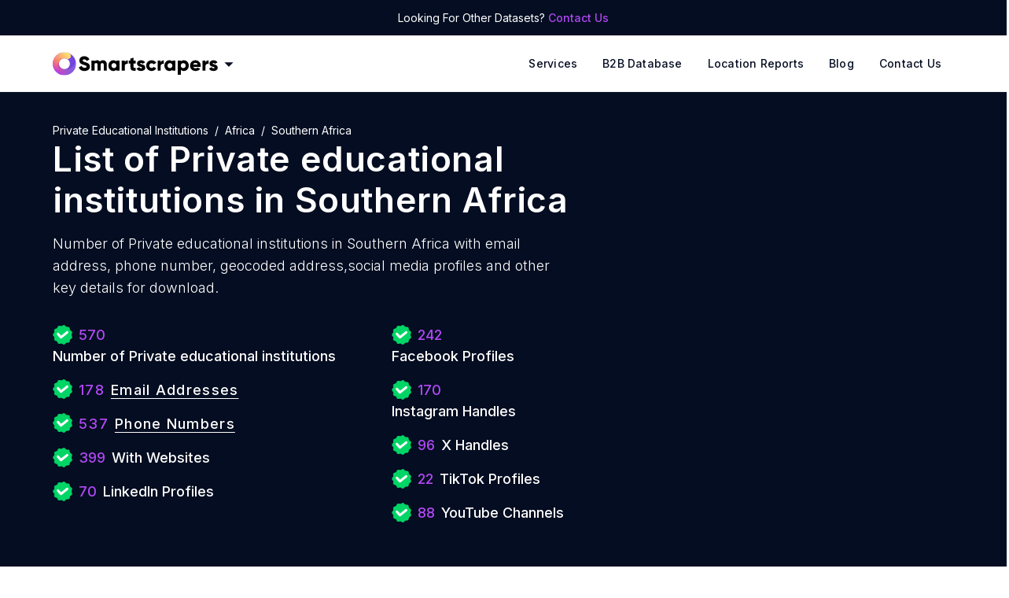

--- FILE ---
content_type: text/html; charset=utf-8
request_url: https://rentechdigital.com/smartscraper/business-report-details/list-of-private-educational-institutions-in-southern-africa
body_size: 33423
content:
<!DOCTYPE html><html lang="en" dir="ltr"><head><meta charSet="utf-8"/><script>
                (function(w,d,s,l,i){w[l]=w[l]||[];w[l].push({'gtm.start':
                new Date().getTime(),event:'gtm.js'});var f=d.getElementsByTagName(s)[0],
                j=d.createElement(s),dl=l!='dataLayer'?'&l='+l:'';j.defer=true;j.src=
                'https://www.googletagmanager.com/gtm.js?id='+i+dl;f.parentNode.insertBefore(j,f);
                })(window,document,'script','dataLayer','GTM-MNLD957');
              </script><script>
            !(function(f, b, e, v, n, t, s) {
                if (f.fbq) return;
                n = f.fbq = function() {
                    n.callMethod ? n.callMethod.apply(n, arguments) : n.queue.push(arguments);
                };
                if (!f._fbq) f._fbq = n;
                n.push = n;
                n.loaded = !0;
                n.version = "2.0";
                n.queue = [];
                t = b.createElement(e);
                t.async = !0;
                t.src = v;
                s = b.getElementsByTagName(e)[0];
                s.parentNode.insertBefore(t, s);
            })(window, document, "script", "https://connect.facebook.net/en_US/fbevents.js");
            fbq("init", "666915458110929");
            fbq("track", "PageView");
            </script><meta name="theme-color" content="#770edf"/><meta name="msapplication-navbutton-color" content="#770edf"/><meta name="viewport" content="width=device-width, initial-scale=1.0, maximum-scale=1.0,user-scalable=0"/><meta name="apple-mobile-web-app-status-bar-style" content="#770edf"/><title>List Of Private educational institutions in Southern Africa</title><meta name="description" content="Download the list of Private educational institutions in Southern Africa. Smartscrapers provides an accurate directory and the latest data on the number of Private educational institutions in Southern Africa"/><link rel="canonical" href="https://rentechdigital.com/smartscraper/business-report-details/list-of-private-educational-institutions-in-southern-africa"/><meta property="og:title" content="List Of Private educational institutions in Southern Africa"/><meta property="og:description" content="Download the list of Private educational institutions in Southern Africa. Smartscrapers provides an accurate directory and the latest data on the number of Private educational institutions in Southern Africa"/><meta property="og:url" content="https://rentechdigital.com/smartscraper/business-report-details/list-of-private-educational-institutions-in-southern-africa"/><meta property="og:type" content="website"/><meta property="og:site_name" content="SmartScraper"/><meta property="og:image" content="https://cdn.rentechdigital.com/common_files/rentech/og-image-logo.png"/><script id="schema" type="application/ld+json">{
									"@context": "https://schema.org/",
									"@type": "Dataset",
									"name": "Private educational institutions in Southern Africa - 570 Available (Free Sample)",
									"description": "This dataset provides information on 570 Private educational institutions in Southern Africa as of 2025-10-15. It includes details such as email addresses (where publicly available), phone numbers (where publicly available), and geocoded addresses. Explore market trends, identify potential business partners, and gain valuable insights into the industry. Download a complimentary sample of 10 records to see what's included.",
									"url": "https://rentechdigital.com/smartscraper/business-report-details/list-of-private-educational-institutions-in-southern-africa",
									"creator": [
									 {
									  "@type": "Organization",
									  "name": "Smartscraper | Rentech Digital",
									  "url": "https://rentechdigital.com/smartscraper"
									 }
									],  
									"distribution": [
									 {
									  "@type": "DataDownload",
									  "contentUrl": "https://rentechdigital.com/smartscraper/business-report-details/list-of-private-educational-institutions-in-southern-africa",
									  "encodingFormat":"CSV"
									 }
									],
									"dateModified": "2025-10-15"
								   }
								</script><script type="application/ld+json">
		{
			"@context": "https://schema.org",
			"@type": "FAQPage",
			"mainEntity": [
				{
					"@type": "Question",
					"name": "What is the total number of Private educational institutions in Southern Africa?",
					"acceptedAnswer": {
						"@type": "Answer",
						"text": "The total number of Private educational institutions in Southern Africa is 570."
					}
				},{
					"@type": "Question",
					"name": "Where can I get the Private educational institutions in Southern Africa leads database?",
					"acceptedAnswer": {
						"@type": "Answer",
						"text": "Smartscrapers is your go-to platform to get authentic and reliable data on Private educational institutions in Southern Africa at an affordable price."
					}
				},{
					"@type": "Question",
					"name": "How to download sales qualified leads database of Private educational institutions in Southern Africa?",
					"acceptedAnswer": {
						"@type": "Answer",
						"text": "You can download the complete dataset of sales qualified leads of Private educational institutions in Southern Africa once you purchase it."
					}
				},{
					"@type": "Question",
					"name": "Can I download a sample dataset of Private educational institutions leads in Southern Africa?",
					"acceptedAnswer": {
						"@type": "Answer",
						"text": "Absolutely! Smartscrapers enables you to download a sample dataset directly from the corresponding webpage."
					}
				},{
					"@type": "Question",
					"name": "In what formats can I download Private educational institutions in Southern Africa leads?",
					"acceptedAnswer": {
						"@type": "Answer",
						"text": "You can download the data in CSV, Esri Shapefile, Excel, GeoJSON, or KML (Google Earth) file formats."
					}
				},{
					"@type": "Question",
					"name": "How much does the Private educational institutions in Southern Africa dataset cost?",
					"acceptedAnswer": {
						"@type": "Answer",
						"text": "The price of Private educational institutions in Southern Africa dataset costs $999."
					}
				},{
					"@type": "Question",
					"name": "How many Private educational institutions in Southern Africa have phone numbers?",
					"acceptedAnswer": {
						"@type": "Answer",
						"text": "There are 537 Private educational institutions in Southern Africa with phone numbers."
					}
				},{
					"@type": "Question",
					"name": "How many Private educational institutions in Southern Africa have email addresses?",
					"acceptedAnswer": {
						"@type": "Answer",
						"text": "There are 178 Private educational institutions in Southern Africa with email addresses."
					}
				},{
					"@type": "Question",
					"name": "How many Private educational institutions in Southern Africa have phone number lists and emails?",
					"acceptedAnswer": {
						"@type": "Answer",
						"text": "There are 188 Private educational institutions in Southern Africa with both phone numbers and email lists."
					}
				},{
					"@type": "Question",
					"name": "How many Private educational institutions in Southern Africa have LinkedIn Profiles?",
					"acceptedAnswer": {
						"@type": "Answer",
						"text": "There are 70 Private educational institutions in Southern Africa with LinkedIn Profiles."
					}
				},{
					"@type": "Question",
					"name": "How many Private educational institutions in Southern Africa have Facebook Profiles?",
					"acceptedAnswer": {
						"@type": "Answer",
						"text": "There are 242 Private educational institutions in Southern Africa with Facebook Profiles."
					}
				},{
					"@type": "Question",
					"name": "How many Private educational institutions in Southern Africa have Instagram Handles?",
					"acceptedAnswer": {
						"@type": "Answer",
						"text": "There are 170 Private educational institutions in Southern Africa with Instagram Handles."
					}
				},{
					"@type": "Question",
					"name": "How many Private educational institutions in Southern Africa have X Handles?",
					"acceptedAnswer": {
						"@type": "Answer",
						"text": "There are 96 Private educational institutions in Southern Africa with X Handles."
					}
				},{
					"@type": "Question",
					"name": "How many Private educational institutions in Southern Africa have TikTok Profiles?",
					"acceptedAnswer": {
						"@type": "Answer",
						"text": "There are 22 Private educational institutions in Southern Africa with TikTok Profiles."
					}
				},{
					"@type": "Question",
					"name": "How many Private educational institutions in Southern Africa have YouTube Channels?",
					"acceptedAnswer": {
						"@type": "Answer",
						"text": "There are 88 Private educational institutions in Southern Africa with YouTube Channels."
					}
				},{
					"@type": "Question",
					"name": "How many Private educational institutions in Southern Africa have WhatsApp Numbers?",
					"acceptedAnswer": {
						"@type": "Answer",
						"text": "There are 39 Private educational institutions in Southern Africa with WhatsApp Numbers."
					}
				},{
					"@type": "Question",
					"name": "What is the total count of Private educational institutions in Southern Africa with a website?",
					"acceptedAnswer": {
						"@type": "Answer",
						"text": "The total count of Private educational institutions in Southern Africa with a website is 399."
					}
				},{
					"@type": "Question",
					"name": "What is the total count of Private educational institutions in Southern Africa without a website?",
					"acceptedAnswer": {
						"@type": "Answer",
						"text": "The total count of Private educational institutions in Southern Africa without a website is 171."
					}
				},{
					"@type": "Question",
					"name": "How many 5-star rated Private educational institutions are there in Southern Africa?",
					"acceptedAnswer": {
						"@type": "Answer",
						"text": "There are 324 5-star rated Private educational institutions in Southern Africa."
					}
				},{
					"@type": "Question",
					"name": "What is the total count of 4-star rated Private educational institutions in Southern Africa?",
					"acceptedAnswer": {
						"@type": "Answer",
						"text": "There are 104 4-star rated Private educational institutions in Southern Africa."
					}
				},{
					"@type": "Question",
					"name": "How many 3-star rated Private educational institutions are there in Southern Africa?",
					"acceptedAnswer": {
						"@type": "Answer",
						"text": "There are 22 3-star rated Private educational institutions in Southern Africa."
					}
				},{
					"@type": "Question",
					"name": "What is the total count of 2-star rated Private educational institutions in Southern Africa?",
					"acceptedAnswer": {
						"@type": "Answer",
						"text": "There are 3 2-star rated Private educational institutions in Southern Africa."
					}
				},{
					"@type": "Question",
					"name": "How many 1-star rated Private educational institutions are there in Southern Africa?",
					"acceptedAnswer": {
						"@type": "Answer",
						"text": "There are 1 1-star rated Private educational institutions in Southern Africa."
					}
				},{
					"@type": "Question",
					"name": "How to target Private educational institutions through Facebook Ad Campaigns?",
					"acceptedAnswer": {
						"@type": "Answer",
						"text": "By uploading our dataset on Private educational institutions, you can effortlessly reach the right target audience, optimize your ad campaigns, and increase your conversion rate."
					}
				},{
					"@type": "Question",
					"name": "How to target Private educational institutions through Google Ad Campaigns?",
					"acceptedAnswer": {
						"@type": "Answer",
						"text": "By uploading our dataset on Private educational institutions, you can effortlessly reach the right target audience through Google Ads, optimize your ad campaigns, and maximize your ROI."
					}
				},{
					"@type": "Question",
					"name": "How do email addresses of Private educational institutions assist in online marketing?",
					"acceptedAnswer": {
						"@type": "Answer",
						"text": "With the email addresses of Private educational institutions, you can reach your audience directly, ensuring your messages land in the inboxes of potential customers, leading to increased engagement and conversion rates."
					}
				},{
					"@type": "Question",
					"name": "How do phone numbers of Private educational institutions help businesses?",
					"acceptedAnswer": {
						"@type": "Answer",
						"text": "Whether for cold calling campaigns or personalized messaging, having accurate phone numbers allows you to establish meaningful connections."
					}
				},{
					"@type": "Question",
					"name": "How does the mailing address data of Private educational institutions support marketing strategies?",
					"acceptedAnswer": {
						"@type": "Answer",
						"text": "The mailing address data of Private educational institutions ensures that your promotional materials reach the hands of potential customers, driving engagement and brand recognition."
					}
				}
			]
		}
		</script><meta name="next-head-count" content="18"/><meta name="facebook-domain-verification" content="xd4gio2met7u7e5p32kw7mhj2vhz0w"/><link rel="preconnect" href="https://fonts.googleapis.com"/><link rel="preconnect" href="https://fonts.gstatic.com" crossorigin="anonymous"/><link rel="preconnect" href="//cdn.rentechdigital.com"/><link rel="preconnect" href="//api.rentechdigital.com"/><link rel="dns-prefetch" href="//cdn.rentechdigital.com"/><link rel="dns-prefetch" href="//api.rentechdigital.com"/><link rel="dns-prefetch" href="//www.facebook.com"/><link rel="dns-prefetch" href="//www.google-analytics.com"/><link rel="dns-prefetch" href="//www.google.co.in"/><link rel="dns-prefetch" href="//widget.intercom.io"/><link rel="dns-prefetch" href="//track.hubspot.com"/><link rel="dns-prefetch" href="//tpc.googlesyndication.com"/><link rel="dns-prefetch" href="//stats.g.doubleclick.net"/><link rel="dns-prefetch" href="//static.hsappstatic.net"/><link rel="preconnect" href="https://fonts.gstatic.com" crossorigin /><link data-next-font="" rel="preconnect" href="/" crossorigin="anonymous"/><link rel="preload" href="/_next/static/css/452de943f120b197.css" as="style"/><link rel="stylesheet" href="/_next/static/css/452de943f120b197.css" data-n-g=""/><noscript data-n-css=""></noscript><script defer="" nomodule="" src="/_next/static/chunks/polyfills-42372ed130431b0a.js"></script><script defer="" src="/_next/static/chunks/5675-d4de5003e8f86a4a.js"></script><script defer="" src="/_next/static/chunks/4016.baee9262a05baa07.js"></script><script src="/_next/static/chunks/webpack-1e793426983e4eb1.js" defer=""></script><script src="/_next/static/chunks/framework-945b357d4a851f4b.js" defer=""></script><script src="/_next/static/chunks/main-ce6c244cde0a0462.js" defer=""></script><script src="/_next/static/chunks/pages/_app-c7e2356d20a05197.js" defer=""></script><script src="/_next/static/chunks/1664-097cf1773184f113.js" defer=""></script><script src="/_next/static/chunks/5813-9d152bf210367ee2.js" defer=""></script><script src="/_next/static/chunks/5624-59af468301580fe3.js" defer=""></script><script src="/_next/static/chunks/6377-6d64a80b4594c519.js" defer=""></script><script src="/_next/static/chunks/9345-555bf7d731d688a6.js" defer=""></script><script src="/_next/static/chunks/6748-cf0f1ce63c05c176.js" defer=""></script><script src="/_next/static/chunks/9773-c906124691e18307.js" defer=""></script><script src="/_next/static/chunks/3646-1b1dbc640a3cbcf4.js" defer=""></script><script src="/_next/static/chunks/7610-f313764823b2e99d.js" defer=""></script><script src="/_next/static/chunks/pages/smartscraper/business-report-details/%5B...slug%5D-c3af096114344bf8.js" defer=""></script><script src="/_next/static/LV_kuszUB78NTE7Jw720V/_buildManifest.js" defer=""></script><script src="/_next/static/LV_kuszUB78NTE7Jw720V/_ssgManifest.js" defer=""></script><style data-href="https://fonts.googleapis.com/css2?family=Inter:wght@100;300;400;500;600;700;800;900&family=Oswald:wght@600&display=swap">@font-face{font-family:'Inter';font-style:normal;font-weight:100;font-display:swap;src:url(https://fonts.gstatic.com/l/font?kit=UcCO3FwrK3iLTeHuS_nVMrMxCp50SjIw2boKoduKmMEVuLyeMZs&skey=c491285d6722e4fa&v=v20) format('woff')}@font-face{font-family:'Inter';font-style:normal;font-weight:300;font-display:swap;src:url(https://fonts.gstatic.com/l/font?kit=UcCO3FwrK3iLTeHuS_nVMrMxCp50SjIw2boKoduKmMEVuOKfMZs&skey=c491285d6722e4fa&v=v20) format('woff')}@font-face{font-family:'Inter';font-style:normal;font-weight:400;font-display:swap;src:url(https://fonts.gstatic.com/l/font?kit=UcCO3FwrK3iLTeHuS_nVMrMxCp50SjIw2boKoduKmMEVuLyfMZs&skey=c491285d6722e4fa&v=v20) format('woff')}@font-face{font-family:'Inter';font-style:normal;font-weight:500;font-display:swap;src:url(https://fonts.gstatic.com/l/font?kit=UcCO3FwrK3iLTeHuS_nVMrMxCp50SjIw2boKoduKmMEVuI6fMZs&skey=c491285d6722e4fa&v=v20) format('woff')}@font-face{font-family:'Inter';font-style:normal;font-weight:600;font-display:swap;src:url(https://fonts.gstatic.com/l/font?kit=UcCO3FwrK3iLTeHuS_nVMrMxCp50SjIw2boKoduKmMEVuGKYMZs&skey=c491285d6722e4fa&v=v20) format('woff')}@font-face{font-family:'Inter';font-style:normal;font-weight:700;font-display:swap;src:url(https://fonts.gstatic.com/l/font?kit=UcCO3FwrK3iLTeHuS_nVMrMxCp50SjIw2boKoduKmMEVuFuYMZs&skey=c491285d6722e4fa&v=v20) format('woff')}@font-face{font-family:'Inter';font-style:normal;font-weight:800;font-display:swap;src:url(https://fonts.gstatic.com/l/font?kit=UcCO3FwrK3iLTeHuS_nVMrMxCp50SjIw2boKoduKmMEVuDyYMZs&skey=c491285d6722e4fa&v=v20) format('woff')}@font-face{font-family:'Inter';font-style:normal;font-weight:900;font-display:swap;src:url(https://fonts.gstatic.com/l/font?kit=UcCO3FwrK3iLTeHuS_nVMrMxCp50SjIw2boKoduKmMEVuBWYMZs&skey=c491285d6722e4fa&v=v20) format('woff')}@font-face{font-family:'Oswald';font-style:normal;font-weight:600;font-display:swap;src:url(https://fonts.gstatic.com/l/font?kit=TK3_WkUHHAIjg75cFRf3bXL8LICs1y9ogUI&skey=653237e53512d0de&v=v57) format('woff')}@font-face{font-family:'Inter';font-style:normal;font-weight:100;font-display:swap;src:url(https://fonts.gstatic.com/s/inter/v20/UcC73FwrK3iLTeHuS_nVMrMxCp50SjIa2JL7W0Q5n-wU.woff2) format('woff2');unicode-range:U+0460-052F,U+1C80-1C8A,U+20B4,U+2DE0-2DFF,U+A640-A69F,U+FE2E-FE2F}@font-face{font-family:'Inter';font-style:normal;font-weight:100;font-display:swap;src:url(https://fonts.gstatic.com/s/inter/v20/UcC73FwrK3iLTeHuS_nVMrMxCp50SjIa0ZL7W0Q5n-wU.woff2) format('woff2');unicode-range:U+0301,U+0400-045F,U+0490-0491,U+04B0-04B1,U+2116}@font-face{font-family:'Inter';font-style:normal;font-weight:100;font-display:swap;src:url(https://fonts.gstatic.com/s/inter/v20/UcC73FwrK3iLTeHuS_nVMrMxCp50SjIa2ZL7W0Q5n-wU.woff2) format('woff2');unicode-range:U+1F00-1FFF}@font-face{font-family:'Inter';font-style:normal;font-weight:100;font-display:swap;src:url(https://fonts.gstatic.com/s/inter/v20/UcC73FwrK3iLTeHuS_nVMrMxCp50SjIa1pL7W0Q5n-wU.woff2) format('woff2');unicode-range:U+0370-0377,U+037A-037F,U+0384-038A,U+038C,U+038E-03A1,U+03A3-03FF}@font-face{font-family:'Inter';font-style:normal;font-weight:100;font-display:swap;src:url(https://fonts.gstatic.com/s/inter/v20/UcC73FwrK3iLTeHuS_nVMrMxCp50SjIa2pL7W0Q5n-wU.woff2) format('woff2');unicode-range:U+0102-0103,U+0110-0111,U+0128-0129,U+0168-0169,U+01A0-01A1,U+01AF-01B0,U+0300-0301,U+0303-0304,U+0308-0309,U+0323,U+0329,U+1EA0-1EF9,U+20AB}@font-face{font-family:'Inter';font-style:normal;font-weight:100;font-display:swap;src:url(https://fonts.gstatic.com/s/inter/v20/UcC73FwrK3iLTeHuS_nVMrMxCp50SjIa25L7W0Q5n-wU.woff2) format('woff2');unicode-range:U+0100-02BA,U+02BD-02C5,U+02C7-02CC,U+02CE-02D7,U+02DD-02FF,U+0304,U+0308,U+0329,U+1D00-1DBF,U+1E00-1E9F,U+1EF2-1EFF,U+2020,U+20A0-20AB,U+20AD-20C0,U+2113,U+2C60-2C7F,U+A720-A7FF}@font-face{font-family:'Inter';font-style:normal;font-weight:100;font-display:swap;src:url(https://fonts.gstatic.com/s/inter/v20/UcC73FwrK3iLTeHuS_nVMrMxCp50SjIa1ZL7W0Q5nw.woff2) format('woff2');unicode-range:U+0000-00FF,U+0131,U+0152-0153,U+02BB-02BC,U+02C6,U+02DA,U+02DC,U+0304,U+0308,U+0329,U+2000-206F,U+20AC,U+2122,U+2191,U+2193,U+2212,U+2215,U+FEFF,U+FFFD}@font-face{font-family:'Inter';font-style:normal;font-weight:300;font-display:swap;src:url(https://fonts.gstatic.com/s/inter/v20/UcC73FwrK3iLTeHuS_nVMrMxCp50SjIa2JL7W0Q5n-wU.woff2) format('woff2');unicode-range:U+0460-052F,U+1C80-1C8A,U+20B4,U+2DE0-2DFF,U+A640-A69F,U+FE2E-FE2F}@font-face{font-family:'Inter';font-style:normal;font-weight:300;font-display:swap;src:url(https://fonts.gstatic.com/s/inter/v20/UcC73FwrK3iLTeHuS_nVMrMxCp50SjIa0ZL7W0Q5n-wU.woff2) format('woff2');unicode-range:U+0301,U+0400-045F,U+0490-0491,U+04B0-04B1,U+2116}@font-face{font-family:'Inter';font-style:normal;font-weight:300;font-display:swap;src:url(https://fonts.gstatic.com/s/inter/v20/UcC73FwrK3iLTeHuS_nVMrMxCp50SjIa2ZL7W0Q5n-wU.woff2) format('woff2');unicode-range:U+1F00-1FFF}@font-face{font-family:'Inter';font-style:normal;font-weight:300;font-display:swap;src:url(https://fonts.gstatic.com/s/inter/v20/UcC73FwrK3iLTeHuS_nVMrMxCp50SjIa1pL7W0Q5n-wU.woff2) format('woff2');unicode-range:U+0370-0377,U+037A-037F,U+0384-038A,U+038C,U+038E-03A1,U+03A3-03FF}@font-face{font-family:'Inter';font-style:normal;font-weight:300;font-display:swap;src:url(https://fonts.gstatic.com/s/inter/v20/UcC73FwrK3iLTeHuS_nVMrMxCp50SjIa2pL7W0Q5n-wU.woff2) format('woff2');unicode-range:U+0102-0103,U+0110-0111,U+0128-0129,U+0168-0169,U+01A0-01A1,U+01AF-01B0,U+0300-0301,U+0303-0304,U+0308-0309,U+0323,U+0329,U+1EA0-1EF9,U+20AB}@font-face{font-family:'Inter';font-style:normal;font-weight:300;font-display:swap;src:url(https://fonts.gstatic.com/s/inter/v20/UcC73FwrK3iLTeHuS_nVMrMxCp50SjIa25L7W0Q5n-wU.woff2) format('woff2');unicode-range:U+0100-02BA,U+02BD-02C5,U+02C7-02CC,U+02CE-02D7,U+02DD-02FF,U+0304,U+0308,U+0329,U+1D00-1DBF,U+1E00-1E9F,U+1EF2-1EFF,U+2020,U+20A0-20AB,U+20AD-20C0,U+2113,U+2C60-2C7F,U+A720-A7FF}@font-face{font-family:'Inter';font-style:normal;font-weight:300;font-display:swap;src:url(https://fonts.gstatic.com/s/inter/v20/UcC73FwrK3iLTeHuS_nVMrMxCp50SjIa1ZL7W0Q5nw.woff2) format('woff2');unicode-range:U+0000-00FF,U+0131,U+0152-0153,U+02BB-02BC,U+02C6,U+02DA,U+02DC,U+0304,U+0308,U+0329,U+2000-206F,U+20AC,U+2122,U+2191,U+2193,U+2212,U+2215,U+FEFF,U+FFFD}@font-face{font-family:'Inter';font-style:normal;font-weight:400;font-display:swap;src:url(https://fonts.gstatic.com/s/inter/v20/UcC73FwrK3iLTeHuS_nVMrMxCp50SjIa2JL7W0Q5n-wU.woff2) format('woff2');unicode-range:U+0460-052F,U+1C80-1C8A,U+20B4,U+2DE0-2DFF,U+A640-A69F,U+FE2E-FE2F}@font-face{font-family:'Inter';font-style:normal;font-weight:400;font-display:swap;src:url(https://fonts.gstatic.com/s/inter/v20/UcC73FwrK3iLTeHuS_nVMrMxCp50SjIa0ZL7W0Q5n-wU.woff2) format('woff2');unicode-range:U+0301,U+0400-045F,U+0490-0491,U+04B0-04B1,U+2116}@font-face{font-family:'Inter';font-style:normal;font-weight:400;font-display:swap;src:url(https://fonts.gstatic.com/s/inter/v20/UcC73FwrK3iLTeHuS_nVMrMxCp50SjIa2ZL7W0Q5n-wU.woff2) format('woff2');unicode-range:U+1F00-1FFF}@font-face{font-family:'Inter';font-style:normal;font-weight:400;font-display:swap;src:url(https://fonts.gstatic.com/s/inter/v20/UcC73FwrK3iLTeHuS_nVMrMxCp50SjIa1pL7W0Q5n-wU.woff2) format('woff2');unicode-range:U+0370-0377,U+037A-037F,U+0384-038A,U+038C,U+038E-03A1,U+03A3-03FF}@font-face{font-family:'Inter';font-style:normal;font-weight:400;font-display:swap;src:url(https://fonts.gstatic.com/s/inter/v20/UcC73FwrK3iLTeHuS_nVMrMxCp50SjIa2pL7W0Q5n-wU.woff2) format('woff2');unicode-range:U+0102-0103,U+0110-0111,U+0128-0129,U+0168-0169,U+01A0-01A1,U+01AF-01B0,U+0300-0301,U+0303-0304,U+0308-0309,U+0323,U+0329,U+1EA0-1EF9,U+20AB}@font-face{font-family:'Inter';font-style:normal;font-weight:400;font-display:swap;src:url(https://fonts.gstatic.com/s/inter/v20/UcC73FwrK3iLTeHuS_nVMrMxCp50SjIa25L7W0Q5n-wU.woff2) format('woff2');unicode-range:U+0100-02BA,U+02BD-02C5,U+02C7-02CC,U+02CE-02D7,U+02DD-02FF,U+0304,U+0308,U+0329,U+1D00-1DBF,U+1E00-1E9F,U+1EF2-1EFF,U+2020,U+20A0-20AB,U+20AD-20C0,U+2113,U+2C60-2C7F,U+A720-A7FF}@font-face{font-family:'Inter';font-style:normal;font-weight:400;font-display:swap;src:url(https://fonts.gstatic.com/s/inter/v20/UcC73FwrK3iLTeHuS_nVMrMxCp50SjIa1ZL7W0Q5nw.woff2) format('woff2');unicode-range:U+0000-00FF,U+0131,U+0152-0153,U+02BB-02BC,U+02C6,U+02DA,U+02DC,U+0304,U+0308,U+0329,U+2000-206F,U+20AC,U+2122,U+2191,U+2193,U+2212,U+2215,U+FEFF,U+FFFD}@font-face{font-family:'Inter';font-style:normal;font-weight:500;font-display:swap;src:url(https://fonts.gstatic.com/s/inter/v20/UcC73FwrK3iLTeHuS_nVMrMxCp50SjIa2JL7W0Q5n-wU.woff2) format('woff2');unicode-range:U+0460-052F,U+1C80-1C8A,U+20B4,U+2DE0-2DFF,U+A640-A69F,U+FE2E-FE2F}@font-face{font-family:'Inter';font-style:normal;font-weight:500;font-display:swap;src:url(https://fonts.gstatic.com/s/inter/v20/UcC73FwrK3iLTeHuS_nVMrMxCp50SjIa0ZL7W0Q5n-wU.woff2) format('woff2');unicode-range:U+0301,U+0400-045F,U+0490-0491,U+04B0-04B1,U+2116}@font-face{font-family:'Inter';font-style:normal;font-weight:500;font-display:swap;src:url(https://fonts.gstatic.com/s/inter/v20/UcC73FwrK3iLTeHuS_nVMrMxCp50SjIa2ZL7W0Q5n-wU.woff2) format('woff2');unicode-range:U+1F00-1FFF}@font-face{font-family:'Inter';font-style:normal;font-weight:500;font-display:swap;src:url(https://fonts.gstatic.com/s/inter/v20/UcC73FwrK3iLTeHuS_nVMrMxCp50SjIa1pL7W0Q5n-wU.woff2) format('woff2');unicode-range:U+0370-0377,U+037A-037F,U+0384-038A,U+038C,U+038E-03A1,U+03A3-03FF}@font-face{font-family:'Inter';font-style:normal;font-weight:500;font-display:swap;src:url(https://fonts.gstatic.com/s/inter/v20/UcC73FwrK3iLTeHuS_nVMrMxCp50SjIa2pL7W0Q5n-wU.woff2) format('woff2');unicode-range:U+0102-0103,U+0110-0111,U+0128-0129,U+0168-0169,U+01A0-01A1,U+01AF-01B0,U+0300-0301,U+0303-0304,U+0308-0309,U+0323,U+0329,U+1EA0-1EF9,U+20AB}@font-face{font-family:'Inter';font-style:normal;font-weight:500;font-display:swap;src:url(https://fonts.gstatic.com/s/inter/v20/UcC73FwrK3iLTeHuS_nVMrMxCp50SjIa25L7W0Q5n-wU.woff2) format('woff2');unicode-range:U+0100-02BA,U+02BD-02C5,U+02C7-02CC,U+02CE-02D7,U+02DD-02FF,U+0304,U+0308,U+0329,U+1D00-1DBF,U+1E00-1E9F,U+1EF2-1EFF,U+2020,U+20A0-20AB,U+20AD-20C0,U+2113,U+2C60-2C7F,U+A720-A7FF}@font-face{font-family:'Inter';font-style:normal;font-weight:500;font-display:swap;src:url(https://fonts.gstatic.com/s/inter/v20/UcC73FwrK3iLTeHuS_nVMrMxCp50SjIa1ZL7W0Q5nw.woff2) format('woff2');unicode-range:U+0000-00FF,U+0131,U+0152-0153,U+02BB-02BC,U+02C6,U+02DA,U+02DC,U+0304,U+0308,U+0329,U+2000-206F,U+20AC,U+2122,U+2191,U+2193,U+2212,U+2215,U+FEFF,U+FFFD}@font-face{font-family:'Inter';font-style:normal;font-weight:600;font-display:swap;src:url(https://fonts.gstatic.com/s/inter/v20/UcC73FwrK3iLTeHuS_nVMrMxCp50SjIa2JL7W0Q5n-wU.woff2) format('woff2');unicode-range:U+0460-052F,U+1C80-1C8A,U+20B4,U+2DE0-2DFF,U+A640-A69F,U+FE2E-FE2F}@font-face{font-family:'Inter';font-style:normal;font-weight:600;font-display:swap;src:url(https://fonts.gstatic.com/s/inter/v20/UcC73FwrK3iLTeHuS_nVMrMxCp50SjIa0ZL7W0Q5n-wU.woff2) format('woff2');unicode-range:U+0301,U+0400-045F,U+0490-0491,U+04B0-04B1,U+2116}@font-face{font-family:'Inter';font-style:normal;font-weight:600;font-display:swap;src:url(https://fonts.gstatic.com/s/inter/v20/UcC73FwrK3iLTeHuS_nVMrMxCp50SjIa2ZL7W0Q5n-wU.woff2) format('woff2');unicode-range:U+1F00-1FFF}@font-face{font-family:'Inter';font-style:normal;font-weight:600;font-display:swap;src:url(https://fonts.gstatic.com/s/inter/v20/UcC73FwrK3iLTeHuS_nVMrMxCp50SjIa1pL7W0Q5n-wU.woff2) format('woff2');unicode-range:U+0370-0377,U+037A-037F,U+0384-038A,U+038C,U+038E-03A1,U+03A3-03FF}@font-face{font-family:'Inter';font-style:normal;font-weight:600;font-display:swap;src:url(https://fonts.gstatic.com/s/inter/v20/UcC73FwrK3iLTeHuS_nVMrMxCp50SjIa2pL7W0Q5n-wU.woff2) format('woff2');unicode-range:U+0102-0103,U+0110-0111,U+0128-0129,U+0168-0169,U+01A0-01A1,U+01AF-01B0,U+0300-0301,U+0303-0304,U+0308-0309,U+0323,U+0329,U+1EA0-1EF9,U+20AB}@font-face{font-family:'Inter';font-style:normal;font-weight:600;font-display:swap;src:url(https://fonts.gstatic.com/s/inter/v20/UcC73FwrK3iLTeHuS_nVMrMxCp50SjIa25L7W0Q5n-wU.woff2) format('woff2');unicode-range:U+0100-02BA,U+02BD-02C5,U+02C7-02CC,U+02CE-02D7,U+02DD-02FF,U+0304,U+0308,U+0329,U+1D00-1DBF,U+1E00-1E9F,U+1EF2-1EFF,U+2020,U+20A0-20AB,U+20AD-20C0,U+2113,U+2C60-2C7F,U+A720-A7FF}@font-face{font-family:'Inter';font-style:normal;font-weight:600;font-display:swap;src:url(https://fonts.gstatic.com/s/inter/v20/UcC73FwrK3iLTeHuS_nVMrMxCp50SjIa1ZL7W0Q5nw.woff2) format('woff2');unicode-range:U+0000-00FF,U+0131,U+0152-0153,U+02BB-02BC,U+02C6,U+02DA,U+02DC,U+0304,U+0308,U+0329,U+2000-206F,U+20AC,U+2122,U+2191,U+2193,U+2212,U+2215,U+FEFF,U+FFFD}@font-face{font-family:'Inter';font-style:normal;font-weight:700;font-display:swap;src:url(https://fonts.gstatic.com/s/inter/v20/UcC73FwrK3iLTeHuS_nVMrMxCp50SjIa2JL7W0Q5n-wU.woff2) format('woff2');unicode-range:U+0460-052F,U+1C80-1C8A,U+20B4,U+2DE0-2DFF,U+A640-A69F,U+FE2E-FE2F}@font-face{font-family:'Inter';font-style:normal;font-weight:700;font-display:swap;src:url(https://fonts.gstatic.com/s/inter/v20/UcC73FwrK3iLTeHuS_nVMrMxCp50SjIa0ZL7W0Q5n-wU.woff2) format('woff2');unicode-range:U+0301,U+0400-045F,U+0490-0491,U+04B0-04B1,U+2116}@font-face{font-family:'Inter';font-style:normal;font-weight:700;font-display:swap;src:url(https://fonts.gstatic.com/s/inter/v20/UcC73FwrK3iLTeHuS_nVMrMxCp50SjIa2ZL7W0Q5n-wU.woff2) format('woff2');unicode-range:U+1F00-1FFF}@font-face{font-family:'Inter';font-style:normal;font-weight:700;font-display:swap;src:url(https://fonts.gstatic.com/s/inter/v20/UcC73FwrK3iLTeHuS_nVMrMxCp50SjIa1pL7W0Q5n-wU.woff2) format('woff2');unicode-range:U+0370-0377,U+037A-037F,U+0384-038A,U+038C,U+038E-03A1,U+03A3-03FF}@font-face{font-family:'Inter';font-style:normal;font-weight:700;font-display:swap;src:url(https://fonts.gstatic.com/s/inter/v20/UcC73FwrK3iLTeHuS_nVMrMxCp50SjIa2pL7W0Q5n-wU.woff2) format('woff2');unicode-range:U+0102-0103,U+0110-0111,U+0128-0129,U+0168-0169,U+01A0-01A1,U+01AF-01B0,U+0300-0301,U+0303-0304,U+0308-0309,U+0323,U+0329,U+1EA0-1EF9,U+20AB}@font-face{font-family:'Inter';font-style:normal;font-weight:700;font-display:swap;src:url(https://fonts.gstatic.com/s/inter/v20/UcC73FwrK3iLTeHuS_nVMrMxCp50SjIa25L7W0Q5n-wU.woff2) format('woff2');unicode-range:U+0100-02BA,U+02BD-02C5,U+02C7-02CC,U+02CE-02D7,U+02DD-02FF,U+0304,U+0308,U+0329,U+1D00-1DBF,U+1E00-1E9F,U+1EF2-1EFF,U+2020,U+20A0-20AB,U+20AD-20C0,U+2113,U+2C60-2C7F,U+A720-A7FF}@font-face{font-family:'Inter';font-style:normal;font-weight:700;font-display:swap;src:url(https://fonts.gstatic.com/s/inter/v20/UcC73FwrK3iLTeHuS_nVMrMxCp50SjIa1ZL7W0Q5nw.woff2) format('woff2');unicode-range:U+0000-00FF,U+0131,U+0152-0153,U+02BB-02BC,U+02C6,U+02DA,U+02DC,U+0304,U+0308,U+0329,U+2000-206F,U+20AC,U+2122,U+2191,U+2193,U+2212,U+2215,U+FEFF,U+FFFD}@font-face{font-family:'Inter';font-style:normal;font-weight:800;font-display:swap;src:url(https://fonts.gstatic.com/s/inter/v20/UcC73FwrK3iLTeHuS_nVMrMxCp50SjIa2JL7W0Q5n-wU.woff2) format('woff2');unicode-range:U+0460-052F,U+1C80-1C8A,U+20B4,U+2DE0-2DFF,U+A640-A69F,U+FE2E-FE2F}@font-face{font-family:'Inter';font-style:normal;font-weight:800;font-display:swap;src:url(https://fonts.gstatic.com/s/inter/v20/UcC73FwrK3iLTeHuS_nVMrMxCp50SjIa0ZL7W0Q5n-wU.woff2) format('woff2');unicode-range:U+0301,U+0400-045F,U+0490-0491,U+04B0-04B1,U+2116}@font-face{font-family:'Inter';font-style:normal;font-weight:800;font-display:swap;src:url(https://fonts.gstatic.com/s/inter/v20/UcC73FwrK3iLTeHuS_nVMrMxCp50SjIa2ZL7W0Q5n-wU.woff2) format('woff2');unicode-range:U+1F00-1FFF}@font-face{font-family:'Inter';font-style:normal;font-weight:800;font-display:swap;src:url(https://fonts.gstatic.com/s/inter/v20/UcC73FwrK3iLTeHuS_nVMrMxCp50SjIa1pL7W0Q5n-wU.woff2) format('woff2');unicode-range:U+0370-0377,U+037A-037F,U+0384-038A,U+038C,U+038E-03A1,U+03A3-03FF}@font-face{font-family:'Inter';font-style:normal;font-weight:800;font-display:swap;src:url(https://fonts.gstatic.com/s/inter/v20/UcC73FwrK3iLTeHuS_nVMrMxCp50SjIa2pL7W0Q5n-wU.woff2) format('woff2');unicode-range:U+0102-0103,U+0110-0111,U+0128-0129,U+0168-0169,U+01A0-01A1,U+01AF-01B0,U+0300-0301,U+0303-0304,U+0308-0309,U+0323,U+0329,U+1EA0-1EF9,U+20AB}@font-face{font-family:'Inter';font-style:normal;font-weight:800;font-display:swap;src:url(https://fonts.gstatic.com/s/inter/v20/UcC73FwrK3iLTeHuS_nVMrMxCp50SjIa25L7W0Q5n-wU.woff2) format('woff2');unicode-range:U+0100-02BA,U+02BD-02C5,U+02C7-02CC,U+02CE-02D7,U+02DD-02FF,U+0304,U+0308,U+0329,U+1D00-1DBF,U+1E00-1E9F,U+1EF2-1EFF,U+2020,U+20A0-20AB,U+20AD-20C0,U+2113,U+2C60-2C7F,U+A720-A7FF}@font-face{font-family:'Inter';font-style:normal;font-weight:800;font-display:swap;src:url(https://fonts.gstatic.com/s/inter/v20/UcC73FwrK3iLTeHuS_nVMrMxCp50SjIa1ZL7W0Q5nw.woff2) format('woff2');unicode-range:U+0000-00FF,U+0131,U+0152-0153,U+02BB-02BC,U+02C6,U+02DA,U+02DC,U+0304,U+0308,U+0329,U+2000-206F,U+20AC,U+2122,U+2191,U+2193,U+2212,U+2215,U+FEFF,U+FFFD}@font-face{font-family:'Inter';font-style:normal;font-weight:900;font-display:swap;src:url(https://fonts.gstatic.com/s/inter/v20/UcC73FwrK3iLTeHuS_nVMrMxCp50SjIa2JL7W0Q5n-wU.woff2) format('woff2');unicode-range:U+0460-052F,U+1C80-1C8A,U+20B4,U+2DE0-2DFF,U+A640-A69F,U+FE2E-FE2F}@font-face{font-family:'Inter';font-style:normal;font-weight:900;font-display:swap;src:url(https://fonts.gstatic.com/s/inter/v20/UcC73FwrK3iLTeHuS_nVMrMxCp50SjIa0ZL7W0Q5n-wU.woff2) format('woff2');unicode-range:U+0301,U+0400-045F,U+0490-0491,U+04B0-04B1,U+2116}@font-face{font-family:'Inter';font-style:normal;font-weight:900;font-display:swap;src:url(https://fonts.gstatic.com/s/inter/v20/UcC73FwrK3iLTeHuS_nVMrMxCp50SjIa2ZL7W0Q5n-wU.woff2) format('woff2');unicode-range:U+1F00-1FFF}@font-face{font-family:'Inter';font-style:normal;font-weight:900;font-display:swap;src:url(https://fonts.gstatic.com/s/inter/v20/UcC73FwrK3iLTeHuS_nVMrMxCp50SjIa1pL7W0Q5n-wU.woff2) format('woff2');unicode-range:U+0370-0377,U+037A-037F,U+0384-038A,U+038C,U+038E-03A1,U+03A3-03FF}@font-face{font-family:'Inter';font-style:normal;font-weight:900;font-display:swap;src:url(https://fonts.gstatic.com/s/inter/v20/UcC73FwrK3iLTeHuS_nVMrMxCp50SjIa2pL7W0Q5n-wU.woff2) format('woff2');unicode-range:U+0102-0103,U+0110-0111,U+0128-0129,U+0168-0169,U+01A0-01A1,U+01AF-01B0,U+0300-0301,U+0303-0304,U+0308-0309,U+0323,U+0329,U+1EA0-1EF9,U+20AB}@font-face{font-family:'Inter';font-style:normal;font-weight:900;font-display:swap;src:url(https://fonts.gstatic.com/s/inter/v20/UcC73FwrK3iLTeHuS_nVMrMxCp50SjIa25L7W0Q5n-wU.woff2) format('woff2');unicode-range:U+0100-02BA,U+02BD-02C5,U+02C7-02CC,U+02CE-02D7,U+02DD-02FF,U+0304,U+0308,U+0329,U+1D00-1DBF,U+1E00-1E9F,U+1EF2-1EFF,U+2020,U+20A0-20AB,U+20AD-20C0,U+2113,U+2C60-2C7F,U+A720-A7FF}@font-face{font-family:'Inter';font-style:normal;font-weight:900;font-display:swap;src:url(https://fonts.gstatic.com/s/inter/v20/UcC73FwrK3iLTeHuS_nVMrMxCp50SjIa1ZL7W0Q5nw.woff2) format('woff2');unicode-range:U+0000-00FF,U+0131,U+0152-0153,U+02BB-02BC,U+02C6,U+02DA,U+02DC,U+0304,U+0308,U+0329,U+2000-206F,U+20AC,U+2122,U+2191,U+2193,U+2212,U+2215,U+FEFF,U+FFFD}@font-face{font-family:'Oswald';font-style:normal;font-weight:600;font-display:swap;src:url(https://fonts.gstatic.com/l/font?kit=TK3_WkUHHAIjg75cFRf3bXL8LICs1y9osUtiYySUhiCXABTV&skey=653237e53512d0de&v=v57) format('woff');unicode-range:U+0460-052F,U+1C80-1C8A,U+20B4,U+2DE0-2DFF,U+A640-A69F,U+FE2E-FE2F}@font-face{font-family:'Oswald';font-style:normal;font-weight:600;font-display:swap;src:url(https://fonts.gstatic.com/l/font?kit=TK3_WkUHHAIjg75cFRf3bXL8LICs1y9osUJiYySUhiCXABTV&skey=653237e53512d0de&v=v57) format('woff');unicode-range:U+0301,U+0400-045F,U+0490-0491,U+04B0-04B1,U+2116}@font-face{font-family:'Oswald';font-style:normal;font-weight:600;font-display:swap;src:url(https://fonts.gstatic.com/l/font?kit=TK3_WkUHHAIjg75cFRf3bXL8LICs1y9osUliYySUhiCXABTV&skey=653237e53512d0de&v=v57) format('woff');unicode-range:U+0102-0103,U+0110-0111,U+0128-0129,U+0168-0169,U+01A0-01A1,U+01AF-01B0,U+0300-0301,U+0303-0304,U+0308-0309,U+0323,U+0329,U+1EA0-1EF9,U+20AB}@font-face{font-family:'Oswald';font-style:normal;font-weight:600;font-display:swap;src:url(https://fonts.gstatic.com/l/font?kit=TK3_WkUHHAIjg75cFRf3bXL8LICs1y9osUhiYySUhiCXABTV&skey=653237e53512d0de&v=v57) format('woff');unicode-range:U+0100-02BA,U+02BD-02C5,U+02C7-02CC,U+02CE-02D7,U+02DD-02FF,U+0304,U+0308,U+0329,U+1D00-1DBF,U+1E00-1E9F,U+1EF2-1EFF,U+2020,U+20A0-20AB,U+20AD-20C0,U+2113,U+2C60-2C7F,U+A720-A7FF}@font-face{font-family:'Oswald';font-style:normal;font-weight:600;font-display:swap;src:url(https://fonts.gstatic.com/l/font?kit=TK3_WkUHHAIjg75cFRf3bXL8LICs1y9osUZiYySUhiCXAA&skey=653237e53512d0de&v=v57) format('woff');unicode-range:U+0000-00FF,U+0131,U+0152-0153,U+02BB-02BC,U+02C6,U+02DA,U+02DC,U+0304,U+0308,U+0329,U+2000-206F,U+20AC,U+2122,U+2191,U+2193,U+2212,U+2215,U+FEFF,U+FFFD}</style></head><body id="website-body-modal"><div id="__next"><iframe src="https://www.googletagmanager.com/ns.html?id=GTM-MNLD957" height="0" width="0" style="display:none;visibility:hidden"></iframe><div id="mainHeader" class=" smart_rentech_both smart_rentech_only smart_rentech-fix smart_rentech-patuspace container-fluid "><div id="dark-layer" style="display:none" class="layr-drop-main"></div><header class="header-fixed"><div class="cust-marquee-smarts">Looking for other datasets? <a href="/smartscraper/contact-us">Contact Us</a></div><div class="row header-menu"><div class="container"><div class="row"><div class="col-12 col-respo-minus"><div class="header-main ms-auto "><div id="product-menu" class="logo-main position-relative d-inline-flex align-items-center headr-dropdwon-hover"><a href="/smartscraper"><svg width="210" height="40" viewBox="0 0 288 40" fill="none" xmlns="http://www.w3.org/2000/svg"><path d="M55.5007 32.6176C52.9497 32.6176 50.8068 32.0715 49.0912 30.9855C47.3948 29.8806 46.1894 28.3803 45.4688 26.4908L50.4178 23.6597C51.4191 25.951 53.1729 27.0935 55.6857 27.0935C57.9497 27.0935 59.0849 26.4218 59.0849 25.0784C59.0849 24.3439 58.715 23.779 57.9752 23.3772C57.2609 22.9566 55.8961 22.4732 53.8936 21.9271C52.8413 21.6446 51.9229 21.3245 51.1321 20.9729C50.3412 20.6151 49.5696 20.1569 48.8042 19.5919C48.0644 19.0018 47.4905 18.2736 47.0823 17.3948C46.6996 16.5222 46.5083 15.5241 46.5083 14.3879C46.5083 12.1029 47.331 10.2699 48.9828 8.90136C50.6537 7.53288 52.6372 6.84863 54.9331 6.84863C56.9867 6.84863 58.7979 7.332 60.3796 8.305C61.9549 9.24662 63.1985 10.6277 64.1041 12.4419L59.2635 15.2416C58.8107 14.2937 58.2495 13.5844 57.5798 13.1135C56.9102 12.6176 56.0301 12.3728 54.9331 12.3728C54.0721 12.3728 53.4025 12.5611 52.9242 12.9378C52.4714 13.2893 52.2418 13.7287 52.2418 14.2498C52.2418 14.8587 52.5288 15.3923 53.1027 15.838C53.7022 16.2899 54.9204 16.7859 56.7571 17.3257C57.7584 17.6333 58.5365 17.8781 59.0849 18.0727C59.6334 18.2611 60.3286 18.5749 61.164 19.0269C62.025 19.4475 62.6692 19.912 63.1028 20.408C63.5556 20.8788 63.9511 21.5128 64.2827 22.3163C64.6398 23.0947 64.8184 23.9924 64.8184 25.0093C64.8184 27.3634 63.9574 29.2278 62.2419 30.5963C60.5199 31.9459 58.275 32.6176 55.5007 32.6176ZM87.5737 13.9296C89.6273 13.9296 91.2727 14.6013 92.5164 15.9447C93.76 17.2692 94.3786 19.0395 94.3786 21.2554V32.1217H89.0023V21.7137C89.0023 20.816 88.7791 20.1129 88.3263 19.5919C87.8926 19.0709 87.2612 18.8135 86.4257 18.8135C85.5393 18.8135 84.8505 19.1085 84.3466 19.6986C83.8683 20.2887 83.6323 21.1048 83.6323 22.1405V32.1217H78.256V21.7137C78.256 20.816 78.0264 20.1129 77.5736 19.5919C77.1463 19.0709 76.5086 18.8135 75.6731 18.8135C74.793 18.8135 74.0978 19.1085 73.594 19.6986C73.1221 20.2887 72.8797 21.1048 72.8797 22.1405V32.1217H67.5034V14.4255H72.8797V16.0514C73.8619 14.639 75.4626 13.9296 77.682 13.9296C79.7611 13.9296 81.3237 14.708 82.376 16.2648C83.4729 14.708 85.2076 13.9296 87.5737 13.9296ZM111.062 14.4255H116.432V32.1217H111.062V30.4582C109.793 31.8957 108.014 32.6176 105.724 32.6176C103.358 32.6176 101.337 31.7199 99.6657 29.9246C97.9947 28.1104 97.1593 25.8882 97.1593 23.2705C97.1593 20.6528 97.9947 18.4494 99.6657 16.654C101.337 14.8398 103.358 13.9296 105.724 13.9296C108.014 13.9296 109.793 14.6515 111.062 16.0891V14.4255ZM103.715 26.4218C104.5 27.2002 105.533 27.5894 106.796 27.5894C108.065 27.5894 109.092 27.2002 109.876 26.4218C110.667 25.6434 111.062 24.595 111.062 23.2705C111.062 21.9522 110.667 20.9039 109.876 20.1255C109.092 19.3471 108.065 18.9516 106.796 18.9516C105.533 18.9516 104.5 19.3471 103.715 20.1255C102.925 20.9039 102.529 21.9522 102.529 23.2705C102.529 24.595 102.925 25.6434 103.715 26.4218ZM125.75 17.5768C126.088 16.4406 126.758 15.5806 127.759 14.9905C128.786 14.3753 129.908 14.0677 131.126 14.0677V20.0878C129.813 19.8744 128.582 20.1004 127.434 20.7595C126.311 21.3935 125.75 22.5172 125.75 24.1242V32.1217H120.38V14.4255H125.75V17.5768ZM144.666 19.5228H140.973V25.7877C140.973 26.4908 141.26 26.9428 141.834 27.1311C142.408 27.3194 143.352 27.3759 144.666 27.3069V32.1217C141.248 32.4732 138.882 32.1531 137.568 31.1675C136.254 30.1506 135.597 28.3552 135.597 25.7877V19.5228H132.734V14.4255H135.597V11.0608L140.973 9.47261V14.4255H144.666V19.5228ZM152.619 19.5919C152.619 19.9434 152.919 20.2385 153.512 20.477C154.137 20.6904 154.877 20.9102 155.738 21.1487C156.599 21.3621 157.453 21.6446 158.314 21.9962C159.175 22.354 159.909 22.944 160.502 23.7664C161.127 24.5699 161.433 25.5869 161.433 26.811C161.433 28.7256 160.718 30.1757 159.284 31.1675C157.849 32.1343 156.082 32.6176 153.984 32.6176C150.208 32.6176 147.638 31.2115 146.28 28.4054L150.935 25.7877C151.414 27.1751 152.428 27.8719 153.984 27.8719C155.272 27.8719 155.916 27.5078 155.916 26.7733C155.916 26.4218 155.604 26.1267 154.985 25.8882C154.386 25.6559 153.658 25.4299 152.797 25.2165C151.937 24.9842 151.082 24.6892 150.221 24.3314C149.36 23.9547 148.62 23.3772 147.995 22.5988C147.402 21.8204 147.102 20.8662 147.102 19.7363C147.102 17.8907 147.772 16.4657 149.111 15.4488C150.47 14.4381 152.141 13.9296 154.124 13.9296C155.604 13.9296 156.956 14.2623 158.174 14.9215C159.392 15.5555 160.368 16.4908 161.114 17.7149L156.522 20.1569C155.954 19.1211 155.151 18.6 154.124 18.6C153.123 18.6 152.619 18.9328 152.619 19.5919ZM172.543 32.6176C169.819 32.6176 167.549 31.7199 165.731 29.9246C163.946 28.1355 163.046 25.9133 163.046 23.2705C163.046 20.6277 163.946 18.4117 165.731 16.6164C167.549 14.8273 169.819 13.9296 172.543 13.9296C174.265 13.9296 175.84 14.3439 177.268 15.1663C178.729 15.9949 179.851 17.0935 180.642 18.4619L175.948 21.1487C175.298 19.8304 174.143 19.165 172.472 19.165C171.299 19.165 170.33 19.5542 169.571 20.3326C168.805 21.0922 168.423 22.0715 168.423 23.2705C168.423 24.4758 168.805 25.4676 169.571 26.246C170.33 26.9993 171.299 27.3759 172.472 27.3759C174.169 27.3759 175.323 26.7168 175.948 25.3985L180.642 28.0476C179.851 29.4412 178.742 30.5523 177.307 31.3747C175.872 32.2033 174.284 32.6176 172.543 32.6176ZM188.353 17.5768C188.684 16.4406 189.354 15.5806 190.362 14.9905C191.388 14.3753 192.511 14.0677 193.729 14.0677V20.0878C192.415 19.8744 191.184 20.1004 190.036 20.7595C188.914 21.3935 188.353 22.5172 188.353 24.1242V32.1217H182.976V14.4255H188.353V17.5768ZM208.723 14.4255H214.099V32.1217H208.723V30.4582C207.454 31.8957 205.674 32.6176 203.385 32.6176C201.019 32.6176 198.997 31.7199 197.326 29.9246C195.655 28.1104 194.82 25.8882 194.82 23.2705C194.82 20.6528 195.655 18.4494 197.326 16.654C198.997 14.8398 201.019 13.9296 203.385 13.9296C205.674 13.9296 207.454 14.6515 208.723 16.0891V14.4255ZM201.376 26.4218C202.167 27.2002 203.193 27.5894 204.456 27.5894C205.725 27.5894 206.752 27.2002 207.536 26.4218C208.327 25.6434 208.723 24.595 208.723 23.2705C208.723 21.9522 208.327 20.9039 207.536 20.1255C206.752 19.3471 205.725 18.9516 204.456 18.9516C203.193 18.9516 202.167 19.3471 201.376 20.1255C200.585 20.9039 200.196 21.9522 200.196 23.2705C200.196 24.595 200.585 25.6434 201.376 26.4218ZM228.755 13.9296C231.114 13.9296 233.136 14.8398 234.807 16.654C236.478 18.4494 237.32 20.6528 237.32 23.2705C237.32 25.8882 236.478 28.1104 234.807 29.9246C233.136 31.7199 231.114 32.6176 228.755 32.6176C226.459 32.6176 224.68 31.8957 223.417 30.4582V39.1964H218.04V14.4255H223.417V16.0891C224.68 14.6515 226.459 13.9296 228.755 13.9296ZM224.597 26.4218C225.407 27.2002 226.433 27.5894 227.677 27.5894C228.921 27.5894 229.935 27.2002 230.725 26.4218C231.535 25.6434 231.944 24.595 231.944 23.2705C231.944 21.9522 231.535 20.9039 230.725 20.1255C229.935 19.3471 228.921 18.9516 227.677 18.9516C226.433 18.9516 225.407 19.3471 224.597 20.1255C223.806 20.9039 223.417 21.9522 223.417 23.2705C223.417 24.595 223.806 25.6434 224.597 26.4218ZM245.164 25.3985C245.789 27.0495 247.218 27.8719 249.463 27.8719C250.923 27.8719 252.071 27.4262 252.907 26.5285L257.205 28.9704C255.439 31.3998 252.837 32.6176 249.393 32.6176C246.382 32.6176 243.972 31.7325 242.154 29.9623C240.362 28.192 239.469 25.9635 239.469 23.2705C239.469 20.6088 240.349 18.3866 242.122 16.6164C243.914 14.8273 246.204 13.9296 248.997 13.9296C251.606 13.9296 253.768 14.8273 255.483 16.6164C257.231 18.3866 258.098 20.6088 258.098 23.2705C258.098 24.0301 258.028 24.7331 257.888 25.3985H245.164ZM245.056 21.4312H252.76C252.237 19.5668 250.968 18.6377 248.965 18.6377C246.886 18.6377 245.585 19.5668 245.056 21.4312ZM266.523 17.5768C266.861 16.4406 267.524 15.5806 268.532 14.9905C269.559 14.3753 270.681 14.0677 271.899 14.0677V20.0878C270.586 19.8744 269.355 20.1004 268.207 20.7595C267.084 21.3935 266.523 22.5172 266.523 24.1242V32.1217H261.147V14.4255H266.523V17.5768ZM278.972 19.5919C278.972 19.9434 279.272 20.2385 279.871 20.477C280.49 20.6904 281.23 20.9102 282.091 21.1487C282.952 21.3621 283.813 21.6446 284.674 21.9962C285.528 22.354 286.262 22.944 286.855 23.7664C287.48 24.5699 287.786 25.5869 287.786 26.811C287.786 28.7256 287.072 30.1757 285.637 31.1675C284.208 32.1343 282.435 32.6176 280.337 32.6176C276.561 32.6176 273.991 31.2115 272.633 28.4054L277.288 25.7877C277.767 27.1751 278.781 27.8719 280.337 27.8719C281.625 27.8719 282.269 27.5078 282.269 26.7733C282.269 26.4218 281.963 26.1267 281.338 25.8882C280.739 25.6559 280.012 25.4299 279.151 25.2165C278.296 24.9842 277.435 24.6892 276.574 24.3314C275.713 23.9547 274.973 23.3772 274.355 22.5988C273.755 21.8204 273.455 20.8662 273.455 19.7363C273.455 17.8907 274.125 16.4657 275.464 15.4488C276.823 14.4381 278.494 13.9296 280.477 13.9296C281.963 13.9296 283.309 14.2623 284.527 14.9215C285.745 15.5555 286.727 16.4908 287.467 17.7149L282.882 20.1569C282.308 19.1211 281.504 18.6 280.477 18.6C279.476 18.6 278.972 18.9328 278.972 19.5919Z" fill="black"></path><mask id="mask0_203_13" style="mask-type:luminance" maskUnits="userSpaceOnUse" x="0" y="0" width="41" height="40"><path d="M0.0493164 0H40.6683V40H0.0493164V0Z" fill="white"></path></mask><g mask="url(#mask0_203_13)"><path d="M34.68 5.85687C26.7781 -1.95229 13.9528 -1.95229 6.0509 5.85687C-1.85095 13.6598 -1.85095 26.3277 6.0509 34.1306C13.9528 41.9397 26.7781 41.9397 34.68 34.1306C42.5946 26.3277 42.5946 13.6723 34.68 5.85687ZM13.6211 26.6667C9.89022 22.9818 9.89022 17.0182 13.6211 13.3333C17.352 9.64846 23.3916 9.64846 27.1225 13.3333C30.847 17.0182 30.847 22.9818 27.1225 26.6667C23.3916 30.3515 17.3393 30.3515 13.6211 26.6667Z" fill="#7245DE"></path></g><mask id="mask1_203_13" style="mask-type:luminance" maskUnits="userSpaceOnUse" x="8" y="12" width="33" height="28"><path d="M8.21289 12.7683H40.6685V39.9999H8.21289V12.7683Z" fill="white"></path></mask><g mask="url(#mask1_203_13)"><path d="M34.6797 34.1431C31.3889 37.3949 27.2434 39.2969 22.9577 39.8431C24.061 39.6924 25.1707 39.4664 26.2358 39.1525C10.1961 39.027 4.04808 23.0571 13.4359 13.5154C10.3938 16.6792 9.99839 21.4062 12.2369 24.9718C13.066 26.1331 13.3275 26.5599 15.0176 27.8154C15.3875 28.0603 15.7701 28.28 16.1592 28.4746C25.0942 33.1011 38.0407 27.5895 40.0433 15.5053C41.88 22.2536 39.1823 29.7301 34.6797 34.1431Z" fill="url(#paint0_linear_203_13)"></path></g><mask id="mask2_203_13" style="mask-type:luminance" maskUnits="userSpaceOnUse" x="0" y="9" width="28" height="32"><path d="M0.0493164 9.55444H27.8047V40.0001H0.0493164V9.55444Z" fill="white"></path></mask><g mask="url(#mask2_203_13)"><path d="M26.2488 39.1401C19.3291 41.1991 11.5229 39.5355 6.05088 34.1306C3.72943 31.8394 2.09677 29.14 1.14013 26.265C-1.06653 17.4577 9.6925 8.1231 22.1097 10.7282C19.1314 10.1821 15.9298 11.0421 13.6083 13.3334C3.99092 22.85 10.1134 39.0145 26.2488 39.1401Z" fill="url(#paint1_linear_203_13)"></path></g><mask id="mask3_203_13" style="mask-type:luminance" maskUnits="userSpaceOnUse" x="0" y="0" width="33" height="28"><path d="M0.0493164 0H32.7027V27.2316H0.0493164V0Z" fill="white"></path></mask><g mask="url(#mask3_203_13)"><path d="M6.05091 5.85677C0.451374 11.3809 -1.17492 19.3345 1.14016 26.2774C-1.0665 17.4575 9.69253 8.12293 22.1225 10.7281C22.8368 10.8725 23.5511 11.0796 24.2335 11.3684C26.2616 12.2535 28.6276 11.858 30.1965 10.3012L30.2476 10.2573C32.8879 7.65212 32.0652 3.25162 28.6532 1.74503C21.2041 -1.55064 12.1607 -0.182152 6.05091 5.85677Z" fill="url(#paint2_linear_203_13)"></path></g><defs><linearGradient id="paint0_linear_203_13" x1="34.5366" y1="31.0188" x2="2.34436" y2="15.2346" gradientUnits="userSpaceOnUse"><stop stop-color="#825CE1"></stop><stop offset="1" stop-color="#FF418F"></stop></linearGradient><linearGradient id="paint1_linear_203_13" x1="11.6259" y1="11.8305" x2="4.70136" y2="32.5116" gradientUnits="userSpaceOnUse"><stop stop-color="#FF9D4E"></stop><stop offset="0.49858" stop-color="#EC678E"></stop><stop offset="1" stop-color="#BC3FDC"></stop></linearGradient><linearGradient id="paint2_linear_203_13" x1="23.4401" y1="0.582726" x2="0.405934" y2="19.3527" gradientUnits="userSpaceOnUse"><stop stop-color="#FFDE6F"></stop><stop offset="1" stop-color="#F7677F"></stop></linearGradient></defs></svg></a><div class="headr-dropdwon-button"><svg width="14" height="8" viewBox="0 0 14 8" fill="none" xmlns="http://www.w3.org/2000/svg"><path d="M7.00004 7.33398L13.6667 0.667318L0.333374 0.667318L7.00004 7.33398Z" fill="#040D21"></path></svg></div><div class="headr-dropdwon-body-main"><div class="headr-dropdwon-body"><span class="d-block">OUR Products</span><a class="headr-dropdwon-body-list" href="/aiblogwriter"><bdi>AIBlogWriter</bdi><p>Your AI blogging companion</p></a><a class="headr-dropdwon-body-list" href="/swipecart"><bdi>Swipecart</bdi><p>Sales channel built for e-commerce businesses</p></a><div class="headr-dropdwon-body-links"><a href="/"><svg width="16" height="12" viewBox="0 0 16 12" fill="none" xmlns="http://www.w3.org/2000/svg"><path d="M3.83 7L7.41 10.59L6 12L0 6L6 0L7.41 1.41L3.83 5H16V7H3.83Z" fill="#6A5AEC"></path></svg>Rentech Digital</a></div></div></div></div><div class="header-menu-links-inr ms-lg-auto"><ul class="header-ul"><li><a class="" href="/smartscraper/web-scraping-services">Services</a></li><li><a class="" href="/smartscraper/business-reports">B2B Database</a></li><li><a class="" href="/smartscraper/location-reports?page=1">Location reports</a></li><li><a class="" href="/smartscraper/blog?page=1">Blog</a></li><li><a target="_self" class="" href="/smartscraper/contact-us">Contact Us</a></li><li class="cursor-pointer d-hide-show-class"><a target="_self" href="/">All Rentechdigital Products</a></li></ul><div class="menu-togle-new "><div class="hamburger"><bdi id="hamburger-icn"><span class="line"></span><span class="line"></span><span class="line"></span></bdi></div></div><div class="rtd-logo-name-inr"><a class="text-white smrt-login-show" href="https://rentechdigital.com/smartscraper/contact-us">Contact Us</a></div></div></div></div></div></div></div></header><div class="row row-space-class"><div class="bg-color w-100 py-4 px-0"><div class="container"><div class="row"><div class="col-md-12"><div class="cust-breadcrum"><nav aria-label="breadcrumb"><ol class="breadcrumb"><li class="breadcrumb-item"><a href="/smartscraper/business-listings/private-educational-institutions">Private educational institutions</a></li><li class="breadcrumb-item"><a href="/smartscraper/business-report-details/list-of-private-educational-institutions-in-africa">Africa</a></li><li class="breadcrumb-item active" aria-current="page">southern africa</li></ol></nav></div></div></div><div class="row pb-lg-5 pb-3"><div class="col-lg-7 smart-comn-txt"><div class="header-txt-left smart-comn-txt text-start"><h1 class="text-start">List of <!-- -->Private educational institutions<!-- --> in <!-- -->Southern Africa</h1><span class="text-white smal-txt-h2 pt-3 d-block">Number of <!-- -->Private educational institutions in Southern Africa with<!-- --> email address, phone number, geocoded address,social media profiles and other key details for download.</span><div class="list-of-number-sec my-3"><div class="check-list d-md-flex gap-3"><ul class="my-3"><li class="mb-3"><svg width="25" height="25" class="me-2" viewBox="0 0 343 346" fill="none"><path d="M340.533 143.28L332.427 163.333C329.867 170.16 329.867 177.413 332.427 184.24L340.533 204.293C345.227 216.24 341.387 229.893 330.72 237.573L312.8 249.946C306.827 254.213 302.987 260.613 301.28 267.44L297.44 288.773C294.88 301.573 284.213 310.96 271.413 311.386L249.653 312.24C242.4 312.666 235.573 315.653 230.453 320.773L215.52 336.56C206.56 345.946 192.48 348.08 181.387 341.68L162.613 330.586C156.213 326.746 148.96 325.893 141.707 327.6L120.373 332.72C108 335.706 94.7733 329.733 88.8 318.213L78.9866 298.586C75.5733 292.186 70.0266 287.066 63.2 284.933L42.72 278.106C30.3466 273.84 22.6666 261.893 23.9466 249.093L26.08 227.333C26.9333 220.08 24.8 212.826 20.1066 207.28L6.45329 190.213C-1.65338 179.973 -1.65338 165.893 6.45329 155.653L20.1066 138.586C24.8 133.04 26.9333 125.786 26.08 118.533L23.9466 96.7731C22.6666 83.9731 30.3466 72.0264 42.72 67.7598L63.2 60.9331C70.0266 58.7998 75.5733 53.6798 78.9866 47.2798L88.8 27.6531C94.7733 16.1331 107.573 10.1598 120.373 13.1464L141.707 18.2664C148.533 19.9731 156.213 19.1198 162.613 15.2798L181.387 4.18645C192.48 -2.21355 206.56 -0.50689 215.52 9.30644L230.453 25.0931C235.573 30.2131 242.4 33.6264 249.653 33.6264L271.413 34.4798C284.213 34.9064 295.307 44.2931 297.44 57.0931L301.28 78.4264C302.56 85.6798 306.827 92.0798 312.8 95.9198L330.72 108.293C341.387 117.68 345.653 131.333 340.533 143.28Z" fill="#00D566"></path><g opacity="0.15"><path d="M101.173 316.933L91.3599 297.307C87.9466 290.907 82.4 285.787 75.5733 283.653L55.0933 276.827C42.72 272.56 35.04 260.613 36.32 247.813L38.4533 226.053C39.3066 218.8 37.1733 211.547 32.48 206L18.8266 188.933C10.72 178.693 10.72 164.613 18.8266 154.373L32.48 137.307C37.1733 131.76 39.3066 124.507 38.4533 117.253L36.32 95.4932C35.04 82.6932 42.72 70.7465 55.0933 66.4799L75.5733 59.6532C82.4 57.5199 87.9466 52.3999 91.3599 45.9999L101.173 26.3732C104.587 19.5465 110.56 14.8532 116.96 12.7199C105.44 11.0132 93.92 16.9865 88.8 27.6532L78.9866 47.2799C75.5733 53.6799 70.0266 58.7999 63.2 60.9332L42.72 67.7599C30.3466 72.0265 22.6666 83.9732 23.9466 96.7732L26.08 118.533C26.9333 125.787 24.8 133.04 20.1066 138.587L6.45329 155.653C-1.65338 165.893 -1.65338 179.973 6.45329 190.213L20.1066 207.28C24.8 212.827 26.9333 220.08 26.08 227.333L23.9466 249.093C22.6666 261.893 30.3466 273.84 42.72 278.107L63.2 284.933C70.0266 287.067 75.5733 292.187 78.9866 298.587L88.8 318.213C94.7733 329.733 107.573 335.707 120.373 332.72L122.933 332.293C113.547 330.587 105.44 325.467 101.173 316.933ZM174.56 13.9999L193.333 2.90652C195.04 2.05319 196.747 1.19986 198.453 0.773191C192.48 -0.080142 186.08 1.19986 180.96 4.18653L162.187 15.2799C160.48 16.1332 158.773 16.9865 157.067 17.4132C163.04 18.2665 169.013 17.4132 174.56 13.9999ZM261.6 310.533C259.467 310.533 257.333 310.96 255.627 311.387L270.987 310.533C273.12 310.533 274.827 310.107 276.96 309.68L261.6 310.533ZM193.333 339.973L174.56 328.88C168.16 325.04 160.907 324.187 153.653 325.893L151.093 326.32C154.933 326.747 158.347 328.027 161.76 329.733L180.533 340.827C187.787 345.093 195.893 345.52 203.573 342.96C200.16 342.96 196.747 342.107 193.333 339.973Z" fill="black"></path></g><path d="M103.733 146.693L157.067 207.706L266.293 119.813" fill="#00D566"></path><path d="M144.266 239.28C138.293 239.28 132.32 236.72 128.053 232.026L74.7198 171.013C67.0398 162.053 67.8932 148.826 76.4265 140.72C85.3865 133.04 98.6132 133.893 106.72 142.426L146.826 188.08L240.267 112.986C249.227 105.733 262.88 107.013 270.133 116.4C277.387 125.786 276.107 139.013 266.72 146.266L157.493 234.586C153.653 237.573 148.96 239.28 144.266 239.28Z" fill="white"></path></svg><span class="me-2">570</span><h4>Number of Private educational institutions</h4></li><li class="mb-3"><a class="d-flex" href="/smartscraper/b2b-database/email-list-of-private-educational-institutions-in-southern-africa"><svg width="25" height="25" class="me-2" viewBox="0 0 343 346" fill="none"><path d="M340.533 143.28L332.427 163.333C329.867 170.16 329.867 177.413 332.427 184.24L340.533 204.293C345.227 216.24 341.387 229.893 330.72 237.573L312.8 249.946C306.827 254.213 302.987 260.613 301.28 267.44L297.44 288.773C294.88 301.573 284.213 310.96 271.413 311.386L249.653 312.24C242.4 312.666 235.573 315.653 230.453 320.773L215.52 336.56C206.56 345.946 192.48 348.08 181.387 341.68L162.613 330.586C156.213 326.746 148.96 325.893 141.707 327.6L120.373 332.72C108 335.706 94.7733 329.733 88.8 318.213L78.9866 298.586C75.5733 292.186 70.0266 287.066 63.2 284.933L42.72 278.106C30.3466 273.84 22.6666 261.893 23.9466 249.093L26.08 227.333C26.9333 220.08 24.8 212.826 20.1066 207.28L6.45329 190.213C-1.65338 179.973 -1.65338 165.893 6.45329 155.653L20.1066 138.586C24.8 133.04 26.9333 125.786 26.08 118.533L23.9466 96.7731C22.6666 83.9731 30.3466 72.0264 42.72 67.7598L63.2 60.9331C70.0266 58.7998 75.5733 53.6798 78.9866 47.2798L88.8 27.6531C94.7733 16.1331 107.573 10.1598 120.373 13.1464L141.707 18.2664C148.533 19.9731 156.213 19.1198 162.613 15.2798L181.387 4.18645C192.48 -2.21355 206.56 -0.50689 215.52 9.30644L230.453 25.0931C235.573 30.2131 242.4 33.6264 249.653 33.6264L271.413 34.4798C284.213 34.9064 295.307 44.2931 297.44 57.0931L301.28 78.4264C302.56 85.6798 306.827 92.0798 312.8 95.9198L330.72 108.293C341.387 117.68 345.653 131.333 340.533 143.28Z" fill="#00D566"></path><g opacity="0.15"><path d="M101.173 316.933L91.3599 297.307C87.9466 290.907 82.4 285.787 75.5733 283.653L55.0933 276.827C42.72 272.56 35.04 260.613 36.32 247.813L38.4533 226.053C39.3066 218.8 37.1733 211.547 32.48 206L18.8266 188.933C10.72 178.693 10.72 164.613 18.8266 154.373L32.48 137.307C37.1733 131.76 39.3066 124.507 38.4533 117.253L36.32 95.4932C35.04 82.6932 42.72 70.7465 55.0933 66.4799L75.5733 59.6532C82.4 57.5199 87.9466 52.3999 91.3599 45.9999L101.173 26.3732C104.587 19.5465 110.56 14.8532 116.96 12.7199C105.44 11.0132 93.92 16.9865 88.8 27.6532L78.9866 47.2799C75.5733 53.6799 70.0266 58.7999 63.2 60.9332L42.72 67.7599C30.3466 72.0265 22.6666 83.9732 23.9466 96.7732L26.08 118.533C26.9333 125.787 24.8 133.04 20.1066 138.587L6.45329 155.653C-1.65338 165.893 -1.65338 179.973 6.45329 190.213L20.1066 207.28C24.8 212.827 26.9333 220.08 26.08 227.333L23.9466 249.093C22.6666 261.893 30.3466 273.84 42.72 278.107L63.2 284.933C70.0266 287.067 75.5733 292.187 78.9866 298.587L88.8 318.213C94.7733 329.733 107.573 335.707 120.373 332.72L122.933 332.293C113.547 330.587 105.44 325.467 101.173 316.933ZM174.56 13.9999L193.333 2.90652C195.04 2.05319 196.747 1.19986 198.453 0.773191C192.48 -0.080142 186.08 1.19986 180.96 4.18653L162.187 15.2799C160.48 16.1332 158.773 16.9865 157.067 17.4132C163.04 18.2665 169.013 17.4132 174.56 13.9999ZM261.6 310.533C259.467 310.533 257.333 310.96 255.627 311.387L270.987 310.533C273.12 310.533 274.827 310.107 276.96 309.68L261.6 310.533ZM193.333 339.973L174.56 328.88C168.16 325.04 160.907 324.187 153.653 325.893L151.093 326.32C154.933 326.747 158.347 328.027 161.76 329.733L180.533 340.827C187.787 345.093 195.893 345.52 203.573 342.96C200.16 342.96 196.747 342.107 193.333 339.973Z" fill="black"></path></g><path d="M103.733 146.693L157.067 207.706L266.293 119.813" fill="#00D566"></path><path d="M144.266 239.28C138.293 239.28 132.32 236.72 128.053 232.026L74.7198 171.013C67.0398 162.053 67.8932 148.826 76.4265 140.72C85.3865 133.04 98.6132 133.893 106.72 142.426L146.826 188.08L240.267 112.986C249.227 105.733 262.88 107.013 270.133 116.4C277.387 125.786 276.107 139.013 266.72 146.266L157.493 234.586C153.653 237.573 148.96 239.28 144.266 239.28Z" fill="white"></path></svg><span class="me-2">178</span><h4 class="text-decoration-underline">Email addresses</h4></a></li><li class="mb-3"><a class="d-flex" href="/smartscraper/b2b-database/phone-number-list-of-private-educational-institutions-in-southern-africa"><svg width="25" height="25" class="me-2" viewBox="0 0 343 346" fill="none"><path d="M340.533 143.28L332.427 163.333C329.867 170.16 329.867 177.413 332.427 184.24L340.533 204.293C345.227 216.24 341.387 229.893 330.72 237.573L312.8 249.946C306.827 254.213 302.987 260.613 301.28 267.44L297.44 288.773C294.88 301.573 284.213 310.96 271.413 311.386L249.653 312.24C242.4 312.666 235.573 315.653 230.453 320.773L215.52 336.56C206.56 345.946 192.48 348.08 181.387 341.68L162.613 330.586C156.213 326.746 148.96 325.893 141.707 327.6L120.373 332.72C108 335.706 94.7733 329.733 88.8 318.213L78.9866 298.586C75.5733 292.186 70.0266 287.066 63.2 284.933L42.72 278.106C30.3466 273.84 22.6666 261.893 23.9466 249.093L26.08 227.333C26.9333 220.08 24.8 212.826 20.1066 207.28L6.45329 190.213C-1.65338 179.973 -1.65338 165.893 6.45329 155.653L20.1066 138.586C24.8 133.04 26.9333 125.786 26.08 118.533L23.9466 96.7731C22.6666 83.9731 30.3466 72.0264 42.72 67.7598L63.2 60.9331C70.0266 58.7998 75.5733 53.6798 78.9866 47.2798L88.8 27.6531C94.7733 16.1331 107.573 10.1598 120.373 13.1464L141.707 18.2664C148.533 19.9731 156.213 19.1198 162.613 15.2798L181.387 4.18645C192.48 -2.21355 206.56 -0.50689 215.52 9.30644L230.453 25.0931C235.573 30.2131 242.4 33.6264 249.653 33.6264L271.413 34.4798C284.213 34.9064 295.307 44.2931 297.44 57.0931L301.28 78.4264C302.56 85.6798 306.827 92.0798 312.8 95.9198L330.72 108.293C341.387 117.68 345.653 131.333 340.533 143.28Z" fill="#00D566"></path><g opacity="0.15"><path d="M101.173 316.933L91.3599 297.307C87.9466 290.907 82.4 285.787 75.5733 283.653L55.0933 276.827C42.72 272.56 35.04 260.613 36.32 247.813L38.4533 226.053C39.3066 218.8 37.1733 211.547 32.48 206L18.8266 188.933C10.72 178.693 10.72 164.613 18.8266 154.373L32.48 137.307C37.1733 131.76 39.3066 124.507 38.4533 117.253L36.32 95.4932C35.04 82.6932 42.72 70.7465 55.0933 66.4799L75.5733 59.6532C82.4 57.5199 87.9466 52.3999 91.3599 45.9999L101.173 26.3732C104.587 19.5465 110.56 14.8532 116.96 12.7199C105.44 11.0132 93.92 16.9865 88.8 27.6532L78.9866 47.2799C75.5733 53.6799 70.0266 58.7999 63.2 60.9332L42.72 67.7599C30.3466 72.0265 22.6666 83.9732 23.9466 96.7732L26.08 118.533C26.9333 125.787 24.8 133.04 20.1066 138.587L6.45329 155.653C-1.65338 165.893 -1.65338 179.973 6.45329 190.213L20.1066 207.28C24.8 212.827 26.9333 220.08 26.08 227.333L23.9466 249.093C22.6666 261.893 30.3466 273.84 42.72 278.107L63.2 284.933C70.0266 287.067 75.5733 292.187 78.9866 298.587L88.8 318.213C94.7733 329.733 107.573 335.707 120.373 332.72L122.933 332.293C113.547 330.587 105.44 325.467 101.173 316.933ZM174.56 13.9999L193.333 2.90652C195.04 2.05319 196.747 1.19986 198.453 0.773191C192.48 -0.080142 186.08 1.19986 180.96 4.18653L162.187 15.2799C160.48 16.1332 158.773 16.9865 157.067 17.4132C163.04 18.2665 169.013 17.4132 174.56 13.9999ZM261.6 310.533C259.467 310.533 257.333 310.96 255.627 311.387L270.987 310.533C273.12 310.533 274.827 310.107 276.96 309.68L261.6 310.533ZM193.333 339.973L174.56 328.88C168.16 325.04 160.907 324.187 153.653 325.893L151.093 326.32C154.933 326.747 158.347 328.027 161.76 329.733L180.533 340.827C187.787 345.093 195.893 345.52 203.573 342.96C200.16 342.96 196.747 342.107 193.333 339.973Z" fill="black"></path></g><path d="M103.733 146.693L157.067 207.706L266.293 119.813" fill="#00D566"></path><path d="M144.266 239.28C138.293 239.28 132.32 236.72 128.053 232.026L74.7198 171.013C67.0398 162.053 67.8932 148.826 76.4265 140.72C85.3865 133.04 98.6132 133.893 106.72 142.426L146.826 188.08L240.267 112.986C249.227 105.733 262.88 107.013 270.133 116.4C277.387 125.786 276.107 139.013 266.72 146.266L157.493 234.586C153.653 237.573 148.96 239.28 144.266 239.28Z" fill="white"></path></svg><span class="me-2">537<!-- --> </span><h4 class="text-decoration-underline">Phone numbers</h4></a></li><li class="mb-3"><svg width="25" height="25" class="me-2" viewBox="0 0 343 346" fill="none"><path d="M340.533 143.28L332.427 163.333C329.867 170.16 329.867 177.413 332.427 184.24L340.533 204.293C345.227 216.24 341.387 229.893 330.72 237.573L312.8 249.946C306.827 254.213 302.987 260.613 301.28 267.44L297.44 288.773C294.88 301.573 284.213 310.96 271.413 311.386L249.653 312.24C242.4 312.666 235.573 315.653 230.453 320.773L215.52 336.56C206.56 345.946 192.48 348.08 181.387 341.68L162.613 330.586C156.213 326.746 148.96 325.893 141.707 327.6L120.373 332.72C108 335.706 94.7733 329.733 88.8 318.213L78.9866 298.586C75.5733 292.186 70.0266 287.066 63.2 284.933L42.72 278.106C30.3466 273.84 22.6666 261.893 23.9466 249.093L26.08 227.333C26.9333 220.08 24.8 212.826 20.1066 207.28L6.45329 190.213C-1.65338 179.973 -1.65338 165.893 6.45329 155.653L20.1066 138.586C24.8 133.04 26.9333 125.786 26.08 118.533L23.9466 96.7731C22.6666 83.9731 30.3466 72.0264 42.72 67.7598L63.2 60.9331C70.0266 58.7998 75.5733 53.6798 78.9866 47.2798L88.8 27.6531C94.7733 16.1331 107.573 10.1598 120.373 13.1464L141.707 18.2664C148.533 19.9731 156.213 19.1198 162.613 15.2798L181.387 4.18645C192.48 -2.21355 206.56 -0.50689 215.52 9.30644L230.453 25.0931C235.573 30.2131 242.4 33.6264 249.653 33.6264L271.413 34.4798C284.213 34.9064 295.307 44.2931 297.44 57.0931L301.28 78.4264C302.56 85.6798 306.827 92.0798 312.8 95.9198L330.72 108.293C341.387 117.68 345.653 131.333 340.533 143.28Z" fill="#00D566"></path><g opacity="0.15"><path d="M101.173 316.933L91.3599 297.307C87.9466 290.907 82.4 285.787 75.5733 283.653L55.0933 276.827C42.72 272.56 35.04 260.613 36.32 247.813L38.4533 226.053C39.3066 218.8 37.1733 211.547 32.48 206L18.8266 188.933C10.72 178.693 10.72 164.613 18.8266 154.373L32.48 137.307C37.1733 131.76 39.3066 124.507 38.4533 117.253L36.32 95.4932C35.04 82.6932 42.72 70.7465 55.0933 66.4799L75.5733 59.6532C82.4 57.5199 87.9466 52.3999 91.3599 45.9999L101.173 26.3732C104.587 19.5465 110.56 14.8532 116.96 12.7199C105.44 11.0132 93.92 16.9865 88.8 27.6532L78.9866 47.2799C75.5733 53.6799 70.0266 58.7999 63.2 60.9332L42.72 67.7599C30.3466 72.0265 22.6666 83.9732 23.9466 96.7732L26.08 118.533C26.9333 125.787 24.8 133.04 20.1066 138.587L6.45329 155.653C-1.65338 165.893 -1.65338 179.973 6.45329 190.213L20.1066 207.28C24.8 212.827 26.9333 220.08 26.08 227.333L23.9466 249.093C22.6666 261.893 30.3466 273.84 42.72 278.107L63.2 284.933C70.0266 287.067 75.5733 292.187 78.9866 298.587L88.8 318.213C94.7733 329.733 107.573 335.707 120.373 332.72L122.933 332.293C113.547 330.587 105.44 325.467 101.173 316.933ZM174.56 13.9999L193.333 2.90652C195.04 2.05319 196.747 1.19986 198.453 0.773191C192.48 -0.080142 186.08 1.19986 180.96 4.18653L162.187 15.2799C160.48 16.1332 158.773 16.9865 157.067 17.4132C163.04 18.2665 169.013 17.4132 174.56 13.9999ZM261.6 310.533C259.467 310.533 257.333 310.96 255.627 311.387L270.987 310.533C273.12 310.533 274.827 310.107 276.96 309.68L261.6 310.533ZM193.333 339.973L174.56 328.88C168.16 325.04 160.907 324.187 153.653 325.893L151.093 326.32C154.933 326.747 158.347 328.027 161.76 329.733L180.533 340.827C187.787 345.093 195.893 345.52 203.573 342.96C200.16 342.96 196.747 342.107 193.333 339.973Z" fill="black"></path></g><path d="M103.733 146.693L157.067 207.706L266.293 119.813" fill="#00D566"></path><path d="M144.266 239.28C138.293 239.28 132.32 236.72 128.053 232.026L74.7198 171.013C67.0398 162.053 67.8932 148.826 76.4265 140.72C85.3865 133.04 98.6132 133.893 106.72 142.426L146.826 188.08L240.267 112.986C249.227 105.733 262.88 107.013 270.133 116.4C277.387 125.786 276.107 139.013 266.72 146.266L157.493 234.586C153.653 237.573 148.96 239.28 144.266 239.28Z" fill="white"></path></svg><span class="me-2">399<!-- --> </span><h4>With Websites</h4></li><li class="mb-3"><svg width="25" height="25" class="me-2" viewBox="0 0 343 346" fill="none"><path d="M340.533 143.28L332.427 163.333C329.867 170.16 329.867 177.413 332.427 184.24L340.533 204.293C345.227 216.24 341.387 229.893 330.72 237.573L312.8 249.946C306.827 254.213 302.987 260.613 301.28 267.44L297.44 288.773C294.88 301.573 284.213 310.96 271.413 311.386L249.653 312.24C242.4 312.666 235.573 315.653 230.453 320.773L215.52 336.56C206.56 345.946 192.48 348.08 181.387 341.68L162.613 330.586C156.213 326.746 148.96 325.893 141.707 327.6L120.373 332.72C108 335.706 94.7733 329.733 88.8 318.213L78.9866 298.586C75.5733 292.186 70.0266 287.066 63.2 284.933L42.72 278.106C30.3466 273.84 22.6666 261.893 23.9466 249.093L26.08 227.333C26.9333 220.08 24.8 212.826 20.1066 207.28L6.45329 190.213C-1.65338 179.973 -1.65338 165.893 6.45329 155.653L20.1066 138.586C24.8 133.04 26.9333 125.786 26.08 118.533L23.9466 96.7731C22.6666 83.9731 30.3466 72.0264 42.72 67.7598L63.2 60.9331C70.0266 58.7998 75.5733 53.6798 78.9866 47.2798L88.8 27.6531C94.7733 16.1331 107.573 10.1598 120.373 13.1464L141.707 18.2664C148.533 19.9731 156.213 19.1198 162.613 15.2798L181.387 4.18645C192.48 -2.21355 206.56 -0.50689 215.52 9.30644L230.453 25.0931C235.573 30.2131 242.4 33.6264 249.653 33.6264L271.413 34.4798C284.213 34.9064 295.307 44.2931 297.44 57.0931L301.28 78.4264C302.56 85.6798 306.827 92.0798 312.8 95.9198L330.72 108.293C341.387 117.68 345.653 131.333 340.533 143.28Z" fill="#00D566"></path><g opacity="0.15"><path d="M101.173 316.933L91.3599 297.307C87.9466 290.907 82.4 285.787 75.5733 283.653L55.0933 276.827C42.72 272.56 35.04 260.613 36.32 247.813L38.4533 226.053C39.3066 218.8 37.1733 211.547 32.48 206L18.8266 188.933C10.72 178.693 10.72 164.613 18.8266 154.373L32.48 137.307C37.1733 131.76 39.3066 124.507 38.4533 117.253L36.32 95.4932C35.04 82.6932 42.72 70.7465 55.0933 66.4799L75.5733 59.6532C82.4 57.5199 87.9466 52.3999 91.3599 45.9999L101.173 26.3732C104.587 19.5465 110.56 14.8532 116.96 12.7199C105.44 11.0132 93.92 16.9865 88.8 27.6532L78.9866 47.2799C75.5733 53.6799 70.0266 58.7999 63.2 60.9332L42.72 67.7599C30.3466 72.0265 22.6666 83.9732 23.9466 96.7732L26.08 118.533C26.9333 125.787 24.8 133.04 20.1066 138.587L6.45329 155.653C-1.65338 165.893 -1.65338 179.973 6.45329 190.213L20.1066 207.28C24.8 212.827 26.9333 220.08 26.08 227.333L23.9466 249.093C22.6666 261.893 30.3466 273.84 42.72 278.107L63.2 284.933C70.0266 287.067 75.5733 292.187 78.9866 298.587L88.8 318.213C94.7733 329.733 107.573 335.707 120.373 332.72L122.933 332.293C113.547 330.587 105.44 325.467 101.173 316.933ZM174.56 13.9999L193.333 2.90652C195.04 2.05319 196.747 1.19986 198.453 0.773191C192.48 -0.080142 186.08 1.19986 180.96 4.18653L162.187 15.2799C160.48 16.1332 158.773 16.9865 157.067 17.4132C163.04 18.2665 169.013 17.4132 174.56 13.9999ZM261.6 310.533C259.467 310.533 257.333 310.96 255.627 311.387L270.987 310.533C273.12 310.533 274.827 310.107 276.96 309.68L261.6 310.533ZM193.333 339.973L174.56 328.88C168.16 325.04 160.907 324.187 153.653 325.893L151.093 326.32C154.933 326.747 158.347 328.027 161.76 329.733L180.533 340.827C187.787 345.093 195.893 345.52 203.573 342.96C200.16 342.96 196.747 342.107 193.333 339.973Z" fill="black"></path></g><path d="M103.733 146.693L157.067 207.706L266.293 119.813" fill="#00D566"></path><path d="M144.266 239.28C138.293 239.28 132.32 236.72 128.053 232.026L74.7198 171.013C67.0398 162.053 67.8932 148.826 76.4265 140.72C85.3865 133.04 98.6132 133.893 106.72 142.426L146.826 188.08L240.267 112.986C249.227 105.733 262.88 107.013 270.133 116.4C277.387 125.786 276.107 139.013 266.72 146.266L157.493 234.586C153.653 237.573 148.96 239.28 144.266 239.28Z" fill="white"></path></svg><span class="me-2">70</span><h4>LinkedIn Profiles</h4></li></ul><ul class="my-3"><li class="mb-3"><svg width="25" height="25" class="me-2" viewBox="0 0 343 346" fill="none"><path d="M340.533 143.28L332.427 163.333C329.867 170.16 329.867 177.413 332.427 184.24L340.533 204.293C345.227 216.24 341.387 229.893 330.72 237.573L312.8 249.946C306.827 254.213 302.987 260.613 301.28 267.44L297.44 288.773C294.88 301.573 284.213 310.96 271.413 311.386L249.653 312.24C242.4 312.666 235.573 315.653 230.453 320.773L215.52 336.56C206.56 345.946 192.48 348.08 181.387 341.68L162.613 330.586C156.213 326.746 148.96 325.893 141.707 327.6L120.373 332.72C108 335.706 94.7733 329.733 88.8 318.213L78.9866 298.586C75.5733 292.186 70.0266 287.066 63.2 284.933L42.72 278.106C30.3466 273.84 22.6666 261.893 23.9466 249.093L26.08 227.333C26.9333 220.08 24.8 212.826 20.1066 207.28L6.45329 190.213C-1.65338 179.973 -1.65338 165.893 6.45329 155.653L20.1066 138.586C24.8 133.04 26.9333 125.786 26.08 118.533L23.9466 96.7731C22.6666 83.9731 30.3466 72.0264 42.72 67.7598L63.2 60.9331C70.0266 58.7998 75.5733 53.6798 78.9866 47.2798L88.8 27.6531C94.7733 16.1331 107.573 10.1598 120.373 13.1464L141.707 18.2664C148.533 19.9731 156.213 19.1198 162.613 15.2798L181.387 4.18645C192.48 -2.21355 206.56 -0.50689 215.52 9.30644L230.453 25.0931C235.573 30.2131 242.4 33.6264 249.653 33.6264L271.413 34.4798C284.213 34.9064 295.307 44.2931 297.44 57.0931L301.28 78.4264C302.56 85.6798 306.827 92.0798 312.8 95.9198L330.72 108.293C341.387 117.68 345.653 131.333 340.533 143.28Z" fill="#00D566"></path><g opacity="0.15"><path d="M101.173 316.933L91.3599 297.307C87.9466 290.907 82.4 285.787 75.5733 283.653L55.0933 276.827C42.72 272.56 35.04 260.613 36.32 247.813L38.4533 226.053C39.3066 218.8 37.1733 211.547 32.48 206L18.8266 188.933C10.72 178.693 10.72 164.613 18.8266 154.373L32.48 137.307C37.1733 131.76 39.3066 124.507 38.4533 117.253L36.32 95.4932C35.04 82.6932 42.72 70.7465 55.0933 66.4799L75.5733 59.6532C82.4 57.5199 87.9466 52.3999 91.3599 45.9999L101.173 26.3732C104.587 19.5465 110.56 14.8532 116.96 12.7199C105.44 11.0132 93.92 16.9865 88.8 27.6532L78.9866 47.2799C75.5733 53.6799 70.0266 58.7999 63.2 60.9332L42.72 67.7599C30.3466 72.0265 22.6666 83.9732 23.9466 96.7732L26.08 118.533C26.9333 125.787 24.8 133.04 20.1066 138.587L6.45329 155.653C-1.65338 165.893 -1.65338 179.973 6.45329 190.213L20.1066 207.28C24.8 212.827 26.9333 220.08 26.08 227.333L23.9466 249.093C22.6666 261.893 30.3466 273.84 42.72 278.107L63.2 284.933C70.0266 287.067 75.5733 292.187 78.9866 298.587L88.8 318.213C94.7733 329.733 107.573 335.707 120.373 332.72L122.933 332.293C113.547 330.587 105.44 325.467 101.173 316.933ZM174.56 13.9999L193.333 2.90652C195.04 2.05319 196.747 1.19986 198.453 0.773191C192.48 -0.080142 186.08 1.19986 180.96 4.18653L162.187 15.2799C160.48 16.1332 158.773 16.9865 157.067 17.4132C163.04 18.2665 169.013 17.4132 174.56 13.9999ZM261.6 310.533C259.467 310.533 257.333 310.96 255.627 311.387L270.987 310.533C273.12 310.533 274.827 310.107 276.96 309.68L261.6 310.533ZM193.333 339.973L174.56 328.88C168.16 325.04 160.907 324.187 153.653 325.893L151.093 326.32C154.933 326.747 158.347 328.027 161.76 329.733L180.533 340.827C187.787 345.093 195.893 345.52 203.573 342.96C200.16 342.96 196.747 342.107 193.333 339.973Z" fill="black"></path></g><path d="M103.733 146.693L157.067 207.706L266.293 119.813" fill="#00D566"></path><path d="M144.266 239.28C138.293 239.28 132.32 236.72 128.053 232.026L74.7198 171.013C67.0398 162.053 67.8932 148.826 76.4265 140.72C85.3865 133.04 98.6132 133.893 106.72 142.426L146.826 188.08L240.267 112.986C249.227 105.733 262.88 107.013 270.133 116.4C277.387 125.786 276.107 139.013 266.72 146.266L157.493 234.586C153.653 237.573 148.96 239.28 144.266 239.28Z" fill="white"></path></svg><span class="me-2">242</span><h4>Facebook Profiles</h4></li><li class="mb-3"><svg width="25" height="25" class="me-2" viewBox="0 0 343 346" fill="none"><path d="M340.533 143.28L332.427 163.333C329.867 170.16 329.867 177.413 332.427 184.24L340.533 204.293C345.227 216.24 341.387 229.893 330.72 237.573L312.8 249.946C306.827 254.213 302.987 260.613 301.28 267.44L297.44 288.773C294.88 301.573 284.213 310.96 271.413 311.386L249.653 312.24C242.4 312.666 235.573 315.653 230.453 320.773L215.52 336.56C206.56 345.946 192.48 348.08 181.387 341.68L162.613 330.586C156.213 326.746 148.96 325.893 141.707 327.6L120.373 332.72C108 335.706 94.7733 329.733 88.8 318.213L78.9866 298.586C75.5733 292.186 70.0266 287.066 63.2 284.933L42.72 278.106C30.3466 273.84 22.6666 261.893 23.9466 249.093L26.08 227.333C26.9333 220.08 24.8 212.826 20.1066 207.28L6.45329 190.213C-1.65338 179.973 -1.65338 165.893 6.45329 155.653L20.1066 138.586C24.8 133.04 26.9333 125.786 26.08 118.533L23.9466 96.7731C22.6666 83.9731 30.3466 72.0264 42.72 67.7598L63.2 60.9331C70.0266 58.7998 75.5733 53.6798 78.9866 47.2798L88.8 27.6531C94.7733 16.1331 107.573 10.1598 120.373 13.1464L141.707 18.2664C148.533 19.9731 156.213 19.1198 162.613 15.2798L181.387 4.18645C192.48 -2.21355 206.56 -0.50689 215.52 9.30644L230.453 25.0931C235.573 30.2131 242.4 33.6264 249.653 33.6264L271.413 34.4798C284.213 34.9064 295.307 44.2931 297.44 57.0931L301.28 78.4264C302.56 85.6798 306.827 92.0798 312.8 95.9198L330.72 108.293C341.387 117.68 345.653 131.333 340.533 143.28Z" fill="#00D566"></path><g opacity="0.15"><path d="M101.173 316.933L91.3599 297.307C87.9466 290.907 82.4 285.787 75.5733 283.653L55.0933 276.827C42.72 272.56 35.04 260.613 36.32 247.813L38.4533 226.053C39.3066 218.8 37.1733 211.547 32.48 206L18.8266 188.933C10.72 178.693 10.72 164.613 18.8266 154.373L32.48 137.307C37.1733 131.76 39.3066 124.507 38.4533 117.253L36.32 95.4932C35.04 82.6932 42.72 70.7465 55.0933 66.4799L75.5733 59.6532C82.4 57.5199 87.9466 52.3999 91.3599 45.9999L101.173 26.3732C104.587 19.5465 110.56 14.8532 116.96 12.7199C105.44 11.0132 93.92 16.9865 88.8 27.6532L78.9866 47.2799C75.5733 53.6799 70.0266 58.7999 63.2 60.9332L42.72 67.7599C30.3466 72.0265 22.6666 83.9732 23.9466 96.7732L26.08 118.533C26.9333 125.787 24.8 133.04 20.1066 138.587L6.45329 155.653C-1.65338 165.893 -1.65338 179.973 6.45329 190.213L20.1066 207.28C24.8 212.827 26.9333 220.08 26.08 227.333L23.9466 249.093C22.6666 261.893 30.3466 273.84 42.72 278.107L63.2 284.933C70.0266 287.067 75.5733 292.187 78.9866 298.587L88.8 318.213C94.7733 329.733 107.573 335.707 120.373 332.72L122.933 332.293C113.547 330.587 105.44 325.467 101.173 316.933ZM174.56 13.9999L193.333 2.90652C195.04 2.05319 196.747 1.19986 198.453 0.773191C192.48 -0.080142 186.08 1.19986 180.96 4.18653L162.187 15.2799C160.48 16.1332 158.773 16.9865 157.067 17.4132C163.04 18.2665 169.013 17.4132 174.56 13.9999ZM261.6 310.533C259.467 310.533 257.333 310.96 255.627 311.387L270.987 310.533C273.12 310.533 274.827 310.107 276.96 309.68L261.6 310.533ZM193.333 339.973L174.56 328.88C168.16 325.04 160.907 324.187 153.653 325.893L151.093 326.32C154.933 326.747 158.347 328.027 161.76 329.733L180.533 340.827C187.787 345.093 195.893 345.52 203.573 342.96C200.16 342.96 196.747 342.107 193.333 339.973Z" fill="black"></path></g><path d="M103.733 146.693L157.067 207.706L266.293 119.813" fill="#00D566"></path><path d="M144.266 239.28C138.293 239.28 132.32 236.72 128.053 232.026L74.7198 171.013C67.0398 162.053 67.8932 148.826 76.4265 140.72C85.3865 133.04 98.6132 133.893 106.72 142.426L146.826 188.08L240.267 112.986C249.227 105.733 262.88 107.013 270.133 116.4C277.387 125.786 276.107 139.013 266.72 146.266L157.493 234.586C153.653 237.573 148.96 239.28 144.266 239.28Z" fill="white"></path></svg><span class="me-2">170</span><h4>Instagram Handles</h4></li><li class="mb-3"><svg width="25" height="25" class="me-2" viewBox="0 0 343 346" fill="none"><path d="M340.533 143.28L332.427 163.333C329.867 170.16 329.867 177.413 332.427 184.24L340.533 204.293C345.227 216.24 341.387 229.893 330.72 237.573L312.8 249.946C306.827 254.213 302.987 260.613 301.28 267.44L297.44 288.773C294.88 301.573 284.213 310.96 271.413 311.386L249.653 312.24C242.4 312.666 235.573 315.653 230.453 320.773L215.52 336.56C206.56 345.946 192.48 348.08 181.387 341.68L162.613 330.586C156.213 326.746 148.96 325.893 141.707 327.6L120.373 332.72C108 335.706 94.7733 329.733 88.8 318.213L78.9866 298.586C75.5733 292.186 70.0266 287.066 63.2 284.933L42.72 278.106C30.3466 273.84 22.6666 261.893 23.9466 249.093L26.08 227.333C26.9333 220.08 24.8 212.826 20.1066 207.28L6.45329 190.213C-1.65338 179.973 -1.65338 165.893 6.45329 155.653L20.1066 138.586C24.8 133.04 26.9333 125.786 26.08 118.533L23.9466 96.7731C22.6666 83.9731 30.3466 72.0264 42.72 67.7598L63.2 60.9331C70.0266 58.7998 75.5733 53.6798 78.9866 47.2798L88.8 27.6531C94.7733 16.1331 107.573 10.1598 120.373 13.1464L141.707 18.2664C148.533 19.9731 156.213 19.1198 162.613 15.2798L181.387 4.18645C192.48 -2.21355 206.56 -0.50689 215.52 9.30644L230.453 25.0931C235.573 30.2131 242.4 33.6264 249.653 33.6264L271.413 34.4798C284.213 34.9064 295.307 44.2931 297.44 57.0931L301.28 78.4264C302.56 85.6798 306.827 92.0798 312.8 95.9198L330.72 108.293C341.387 117.68 345.653 131.333 340.533 143.28Z" fill="#00D566"></path><g opacity="0.15"><path d="M101.173 316.933L91.3599 297.307C87.9466 290.907 82.4 285.787 75.5733 283.653L55.0933 276.827C42.72 272.56 35.04 260.613 36.32 247.813L38.4533 226.053C39.3066 218.8 37.1733 211.547 32.48 206L18.8266 188.933C10.72 178.693 10.72 164.613 18.8266 154.373L32.48 137.307C37.1733 131.76 39.3066 124.507 38.4533 117.253L36.32 95.4932C35.04 82.6932 42.72 70.7465 55.0933 66.4799L75.5733 59.6532C82.4 57.5199 87.9466 52.3999 91.3599 45.9999L101.173 26.3732C104.587 19.5465 110.56 14.8532 116.96 12.7199C105.44 11.0132 93.92 16.9865 88.8 27.6532L78.9866 47.2799C75.5733 53.6799 70.0266 58.7999 63.2 60.9332L42.72 67.7599C30.3466 72.0265 22.6666 83.9732 23.9466 96.7732L26.08 118.533C26.9333 125.787 24.8 133.04 20.1066 138.587L6.45329 155.653C-1.65338 165.893 -1.65338 179.973 6.45329 190.213L20.1066 207.28C24.8 212.827 26.9333 220.08 26.08 227.333L23.9466 249.093C22.6666 261.893 30.3466 273.84 42.72 278.107L63.2 284.933C70.0266 287.067 75.5733 292.187 78.9866 298.587L88.8 318.213C94.7733 329.733 107.573 335.707 120.373 332.72L122.933 332.293C113.547 330.587 105.44 325.467 101.173 316.933ZM174.56 13.9999L193.333 2.90652C195.04 2.05319 196.747 1.19986 198.453 0.773191C192.48 -0.080142 186.08 1.19986 180.96 4.18653L162.187 15.2799C160.48 16.1332 158.773 16.9865 157.067 17.4132C163.04 18.2665 169.013 17.4132 174.56 13.9999ZM261.6 310.533C259.467 310.533 257.333 310.96 255.627 311.387L270.987 310.533C273.12 310.533 274.827 310.107 276.96 309.68L261.6 310.533ZM193.333 339.973L174.56 328.88C168.16 325.04 160.907 324.187 153.653 325.893L151.093 326.32C154.933 326.747 158.347 328.027 161.76 329.733L180.533 340.827C187.787 345.093 195.893 345.52 203.573 342.96C200.16 342.96 196.747 342.107 193.333 339.973Z" fill="black"></path></g><path d="M103.733 146.693L157.067 207.706L266.293 119.813" fill="#00D566"></path><path d="M144.266 239.28C138.293 239.28 132.32 236.72 128.053 232.026L74.7198 171.013C67.0398 162.053 67.8932 148.826 76.4265 140.72C85.3865 133.04 98.6132 133.893 106.72 142.426L146.826 188.08L240.267 112.986C249.227 105.733 262.88 107.013 270.133 116.4C277.387 125.786 276.107 139.013 266.72 146.266L157.493 234.586C153.653 237.573 148.96 239.28 144.266 239.28Z" fill="white"></path></svg><span class="me-2">96</span><h4>X Handles</h4></li><li class="mb-3"><svg width="25" height="25" class="me-2" viewBox="0 0 343 346" fill="none"><path d="M340.533 143.28L332.427 163.333C329.867 170.16 329.867 177.413 332.427 184.24L340.533 204.293C345.227 216.24 341.387 229.893 330.72 237.573L312.8 249.946C306.827 254.213 302.987 260.613 301.28 267.44L297.44 288.773C294.88 301.573 284.213 310.96 271.413 311.386L249.653 312.24C242.4 312.666 235.573 315.653 230.453 320.773L215.52 336.56C206.56 345.946 192.48 348.08 181.387 341.68L162.613 330.586C156.213 326.746 148.96 325.893 141.707 327.6L120.373 332.72C108 335.706 94.7733 329.733 88.8 318.213L78.9866 298.586C75.5733 292.186 70.0266 287.066 63.2 284.933L42.72 278.106C30.3466 273.84 22.6666 261.893 23.9466 249.093L26.08 227.333C26.9333 220.08 24.8 212.826 20.1066 207.28L6.45329 190.213C-1.65338 179.973 -1.65338 165.893 6.45329 155.653L20.1066 138.586C24.8 133.04 26.9333 125.786 26.08 118.533L23.9466 96.7731C22.6666 83.9731 30.3466 72.0264 42.72 67.7598L63.2 60.9331C70.0266 58.7998 75.5733 53.6798 78.9866 47.2798L88.8 27.6531C94.7733 16.1331 107.573 10.1598 120.373 13.1464L141.707 18.2664C148.533 19.9731 156.213 19.1198 162.613 15.2798L181.387 4.18645C192.48 -2.21355 206.56 -0.50689 215.52 9.30644L230.453 25.0931C235.573 30.2131 242.4 33.6264 249.653 33.6264L271.413 34.4798C284.213 34.9064 295.307 44.2931 297.44 57.0931L301.28 78.4264C302.56 85.6798 306.827 92.0798 312.8 95.9198L330.72 108.293C341.387 117.68 345.653 131.333 340.533 143.28Z" fill="#00D566"></path><g opacity="0.15"><path d="M101.173 316.933L91.3599 297.307C87.9466 290.907 82.4 285.787 75.5733 283.653L55.0933 276.827C42.72 272.56 35.04 260.613 36.32 247.813L38.4533 226.053C39.3066 218.8 37.1733 211.547 32.48 206L18.8266 188.933C10.72 178.693 10.72 164.613 18.8266 154.373L32.48 137.307C37.1733 131.76 39.3066 124.507 38.4533 117.253L36.32 95.4932C35.04 82.6932 42.72 70.7465 55.0933 66.4799L75.5733 59.6532C82.4 57.5199 87.9466 52.3999 91.3599 45.9999L101.173 26.3732C104.587 19.5465 110.56 14.8532 116.96 12.7199C105.44 11.0132 93.92 16.9865 88.8 27.6532L78.9866 47.2799C75.5733 53.6799 70.0266 58.7999 63.2 60.9332L42.72 67.7599C30.3466 72.0265 22.6666 83.9732 23.9466 96.7732L26.08 118.533C26.9333 125.787 24.8 133.04 20.1066 138.587L6.45329 155.653C-1.65338 165.893 -1.65338 179.973 6.45329 190.213L20.1066 207.28C24.8 212.827 26.9333 220.08 26.08 227.333L23.9466 249.093C22.6666 261.893 30.3466 273.84 42.72 278.107L63.2 284.933C70.0266 287.067 75.5733 292.187 78.9866 298.587L88.8 318.213C94.7733 329.733 107.573 335.707 120.373 332.72L122.933 332.293C113.547 330.587 105.44 325.467 101.173 316.933ZM174.56 13.9999L193.333 2.90652C195.04 2.05319 196.747 1.19986 198.453 0.773191C192.48 -0.080142 186.08 1.19986 180.96 4.18653L162.187 15.2799C160.48 16.1332 158.773 16.9865 157.067 17.4132C163.04 18.2665 169.013 17.4132 174.56 13.9999ZM261.6 310.533C259.467 310.533 257.333 310.96 255.627 311.387L270.987 310.533C273.12 310.533 274.827 310.107 276.96 309.68L261.6 310.533ZM193.333 339.973L174.56 328.88C168.16 325.04 160.907 324.187 153.653 325.893L151.093 326.32C154.933 326.747 158.347 328.027 161.76 329.733L180.533 340.827C187.787 345.093 195.893 345.52 203.573 342.96C200.16 342.96 196.747 342.107 193.333 339.973Z" fill="black"></path></g><path d="M103.733 146.693L157.067 207.706L266.293 119.813" fill="#00D566"></path><path d="M144.266 239.28C138.293 239.28 132.32 236.72 128.053 232.026L74.7198 171.013C67.0398 162.053 67.8932 148.826 76.4265 140.72C85.3865 133.04 98.6132 133.893 106.72 142.426L146.826 188.08L240.267 112.986C249.227 105.733 262.88 107.013 270.133 116.4C277.387 125.786 276.107 139.013 266.72 146.266L157.493 234.586C153.653 237.573 148.96 239.28 144.266 239.28Z" fill="white"></path></svg><span class="me-2">22</span><h4>TikTok Profiles</h4></li><li class="mb-3"><svg width="25" height="25" class="me-2" viewBox="0 0 343 346" fill="none"><path d="M340.533 143.28L332.427 163.333C329.867 170.16 329.867 177.413 332.427 184.24L340.533 204.293C345.227 216.24 341.387 229.893 330.72 237.573L312.8 249.946C306.827 254.213 302.987 260.613 301.28 267.44L297.44 288.773C294.88 301.573 284.213 310.96 271.413 311.386L249.653 312.24C242.4 312.666 235.573 315.653 230.453 320.773L215.52 336.56C206.56 345.946 192.48 348.08 181.387 341.68L162.613 330.586C156.213 326.746 148.96 325.893 141.707 327.6L120.373 332.72C108 335.706 94.7733 329.733 88.8 318.213L78.9866 298.586C75.5733 292.186 70.0266 287.066 63.2 284.933L42.72 278.106C30.3466 273.84 22.6666 261.893 23.9466 249.093L26.08 227.333C26.9333 220.08 24.8 212.826 20.1066 207.28L6.45329 190.213C-1.65338 179.973 -1.65338 165.893 6.45329 155.653L20.1066 138.586C24.8 133.04 26.9333 125.786 26.08 118.533L23.9466 96.7731C22.6666 83.9731 30.3466 72.0264 42.72 67.7598L63.2 60.9331C70.0266 58.7998 75.5733 53.6798 78.9866 47.2798L88.8 27.6531C94.7733 16.1331 107.573 10.1598 120.373 13.1464L141.707 18.2664C148.533 19.9731 156.213 19.1198 162.613 15.2798L181.387 4.18645C192.48 -2.21355 206.56 -0.50689 215.52 9.30644L230.453 25.0931C235.573 30.2131 242.4 33.6264 249.653 33.6264L271.413 34.4798C284.213 34.9064 295.307 44.2931 297.44 57.0931L301.28 78.4264C302.56 85.6798 306.827 92.0798 312.8 95.9198L330.72 108.293C341.387 117.68 345.653 131.333 340.533 143.28Z" fill="#00D566"></path><g opacity="0.15"><path d="M101.173 316.933L91.3599 297.307C87.9466 290.907 82.4 285.787 75.5733 283.653L55.0933 276.827C42.72 272.56 35.04 260.613 36.32 247.813L38.4533 226.053C39.3066 218.8 37.1733 211.547 32.48 206L18.8266 188.933C10.72 178.693 10.72 164.613 18.8266 154.373L32.48 137.307C37.1733 131.76 39.3066 124.507 38.4533 117.253L36.32 95.4932C35.04 82.6932 42.72 70.7465 55.0933 66.4799L75.5733 59.6532C82.4 57.5199 87.9466 52.3999 91.3599 45.9999L101.173 26.3732C104.587 19.5465 110.56 14.8532 116.96 12.7199C105.44 11.0132 93.92 16.9865 88.8 27.6532L78.9866 47.2799C75.5733 53.6799 70.0266 58.7999 63.2 60.9332L42.72 67.7599C30.3466 72.0265 22.6666 83.9732 23.9466 96.7732L26.08 118.533C26.9333 125.787 24.8 133.04 20.1066 138.587L6.45329 155.653C-1.65338 165.893 -1.65338 179.973 6.45329 190.213L20.1066 207.28C24.8 212.827 26.9333 220.08 26.08 227.333L23.9466 249.093C22.6666 261.893 30.3466 273.84 42.72 278.107L63.2 284.933C70.0266 287.067 75.5733 292.187 78.9866 298.587L88.8 318.213C94.7733 329.733 107.573 335.707 120.373 332.72L122.933 332.293C113.547 330.587 105.44 325.467 101.173 316.933ZM174.56 13.9999L193.333 2.90652C195.04 2.05319 196.747 1.19986 198.453 0.773191C192.48 -0.080142 186.08 1.19986 180.96 4.18653L162.187 15.2799C160.48 16.1332 158.773 16.9865 157.067 17.4132C163.04 18.2665 169.013 17.4132 174.56 13.9999ZM261.6 310.533C259.467 310.533 257.333 310.96 255.627 311.387L270.987 310.533C273.12 310.533 274.827 310.107 276.96 309.68L261.6 310.533ZM193.333 339.973L174.56 328.88C168.16 325.04 160.907 324.187 153.653 325.893L151.093 326.32C154.933 326.747 158.347 328.027 161.76 329.733L180.533 340.827C187.787 345.093 195.893 345.52 203.573 342.96C200.16 342.96 196.747 342.107 193.333 339.973Z" fill="black"></path></g><path d="M103.733 146.693L157.067 207.706L266.293 119.813" fill="#00D566"></path><path d="M144.266 239.28C138.293 239.28 132.32 236.72 128.053 232.026L74.7198 171.013C67.0398 162.053 67.8932 148.826 76.4265 140.72C85.3865 133.04 98.6132 133.893 106.72 142.426L146.826 188.08L240.267 112.986C249.227 105.733 262.88 107.013 270.133 116.4C277.387 125.786 276.107 139.013 266.72 146.266L157.493 234.586C153.653 237.573 148.96 239.28 144.266 239.28Z" fill="white"></path></svg><span class="me-2">88</span><h4>YouTube Channels</h4></li></ul></div></div><bdi class="date-info">Data updated on <span>October 15, 2025</span></bdi><div class="price-text-line d-md-flex align-items-center justify-content-start"><div class="d-flex align-items-center">$999<span class="ms-2 d-flex align-items-center justify-content-center"><div class="d-flex align-items-center"><del> <!-- -->$1998</del><span class="ms-2" style="color:white">(Holiday Discount: 50% OFF)</span></div></span></div></div><div class="btn-comn-class-hdr-top mt-4 text-center text-lg-start"><button type="button" class="smars-gradi-btn me-sm-3 mb-3 fw-semibold"><svg viewBox="0 0 50 50" width="30" height="30" class="me-2"><path d="M 28.875 0 C 28.855469 0.0078125 28.832031 0.0195313 28.8125 0.03125 L 0.8125 5.34375 C 0.335938 5.433594 -0.0078125 5.855469 0 6.34375 L 0 43.65625 C -0.0078125 44.144531 0.335938 44.566406 0.8125 44.65625 L 28.8125 49.96875 C 29.101563 50.023438 29.402344 49.949219 29.632813 49.761719 C 29.859375 49.574219 29.996094 49.296875 30 49 L 30 44 L 47 44 C 48.09375 44 49 43.09375 49 42 L 49 8 C 49 6.90625 48.09375 6 47 6 L 30 6 L 30 1 C 30.003906 0.710938 29.878906 0.4375 29.664063 0.246094 C 29.449219 0.0546875 29.160156 -0.0351563 28.875 0 Z M 28 2.1875 L 28 6.53125 C 27.867188 6.808594 27.867188 7.128906 28 7.40625 L 28 42.8125 C 27.972656 42.945313 27.972656 43.085938 28 43.21875 L 28 47.8125 L 2 42.84375 L 2 7.15625 Z M 30 8 L 47 8 L 47 42 L 30 42 L 30 37 L 34 37 L 34 35 L 30 35 L 30 29 L 34 29 L 34 27 L 30 27 L 30 22 L 34 22 L 34 20 L 30 20 L 30 15 L 34 15 L 34 13 L 30 13 Z M 36 13 L 36 15 L 44 15 L 44 13 Z M 6.6875 15.6875 L 12.15625 25.03125 L 6.1875 34.375 L 11.1875 34.375 L 14.4375 28.34375 C 14.664063 27.761719 14.8125 27.316406 14.875 27.03125 L 14.90625 27.03125 C 15.035156 27.640625 15.160156 28.054688 15.28125 28.28125 L 18.53125 34.375 L 23.5 34.375 L 17.75 24.9375 L 23.34375 15.6875 L 18.65625 15.6875 L 15.6875 21.21875 C 15.402344 21.941406 15.199219 22.511719 15.09375 22.875 L 15.0625 22.875 C 14.898438 22.265625 14.710938 21.722656 14.5 21.28125 L 11.8125 15.6875 Z M 36 20 L 36 22 L 44 22 L 44 20 Z M 36 27 L 36 29 L 44 29 L 44 27 Z M 36 35 L 36 37 L 44 37 L 44 35 Z" fill="#fff"></path></svg>PURCHASE LEAD LIST</button><button class="text-center mb-3 fw-semibold smars-black-btn" type="button"><svg viewBox="0 0 50 50" width="30" height="30" class="me-2"><path d="M 28.875 0 C 28.855469 0.0078125 28.832031 0.0195313 28.8125 0.03125 L 0.8125 5.34375 C 0.335938 5.433594 -0.0078125 5.855469 0 6.34375 L 0 43.65625 C -0.0078125 44.144531 0.335938 44.566406 0.8125 44.65625 L 28.8125 49.96875 C 29.101563 50.023438 29.402344 49.949219 29.632813 49.761719 C 29.859375 49.574219 29.996094 49.296875 30 49 L 30 44 L 47 44 C 48.09375 44 49 43.09375 49 42 L 49 8 C 49 6.90625 48.09375 6 47 6 L 30 6 L 30 1 C 30.003906 0.710938 29.878906 0.4375 29.664063 0.246094 C 29.449219 0.0546875 29.160156 -0.0351563 28.875 0 Z M 28 2.1875 L 28 6.53125 C 27.867188 6.808594 27.867188 7.128906 28 7.40625 L 28 42.8125 C 27.972656 42.945313 27.972656 43.085938 28 43.21875 L 28 47.8125 L 2 42.84375 L 2 7.15625 Z M 30 8 L 47 8 L 47 42 L 30 42 L 30 37 L 34 37 L 34 35 L 30 35 L 30 29 L 34 29 L 34 27 L 30 27 L 30 22 L 34 22 L 34 20 L 30 20 L 30 15 L 34 15 L 34 13 L 30 13 Z M 36 13 L 36 15 L 44 15 L 44 13 Z M 6.6875 15.6875 L 12.15625 25.03125 L 6.1875 34.375 L 11.1875 34.375 L 14.4375 28.34375 C 14.664063 27.761719 14.8125 27.316406 14.875 27.03125 L 14.90625 27.03125 C 15.035156 27.640625 15.160156 28.054688 15.28125 28.28125 L 18.53125 34.375 L 23.5 34.375 L 17.75 24.9375 L 23.34375 15.6875 L 18.65625 15.6875 L 15.6875 21.21875 C 15.402344 21.941406 15.199219 22.511719 15.09375 22.875 L 15.0625 22.875 C 14.898438 22.265625 14.710938 21.722656 14.5 21.28125 L 11.8125 15.6875 Z M 36 20 L 36 22 L 44 22 L 44 20 Z M 36 27 L 36 29 L 44 29 L 44 27 Z M 36 35 L 36 37 L 44 37 L 44 35 Z" fill="#000"></path></svg>FREE SAMPLE LEAD LIST</button></div></div></div><div class="col-lg-5"><div class="smarts-new-main-bg"></div></div></div><div class="mareq-smarts-slides-bgs"><p>Trusted by <strong>100k+</strong> Businesses</p><div class="mareq-smarts-slides"><p>Loading...</p></div></div></div></div><div class="row comn-space-tb position-relative skw-class-bg m-0"><div class="container"><div class="row"><div class="col-12"><div class="text-center cmn-title-div mb-4"><h2 class="text-white mb-1">Download list of <!-- -->Private educational institutions<!-- --> in <!-- -->Southern Africa</h2><p class="text-white">You can download <!-- -->Private educational institutions<!-- --> email and phone number lists. Here is a random sample of <!-- -->10<!-- --> records for you to look at. Contact our support team to get more details.</p></div></div><div class="col-12"><div class="row"><div class="col-md-12"></div><div class="col-md-12"><div class="tab-content"><div role="tabpanel" id="left-tabs-example-tabpane-csv" aria-labelledby="left-tabs-example-tab-csv" class="fade tab-pane active show"><table class="csv-table"><tbody><tr><th class="border-0 first-col-fix">name</th><th class="border-0 fix-tabel-column">address</th><th class="border-0">city</th><th class="border-0">State/Territory</th><th class="border-0">country</th><th class="border-0">email</th><th class="border-0">phone</th><th class="border-0">Review Count</th><th class="border-0">Rating Scores</th><th class="border-0">url</th><th class="border-0">Facebook Profile</th><th class="border-0">Instagram Handle</th><th class="border-0">LinkedIn</th><th class="border-0">Twitter</th><th class="border-0">WhatsApp</th><th class="border-0">YouTube</th></tr><tr><td class="first-col-fix readless"><span>Curro Delft High School</span></td><td class="cursor-pointer"><i class="bi bi-geo-alt-fill me-2"></i>Address</td><td>Cape Town</td><td>Western Cape</td><td>South Africa</td><td class="cursor-pointer"><i class="bi bi-envelope-fill me-2"></i>Email</td><td class="cursor-pointer"><i class="bi bi-telephone-fill me-2"></i>Phone</td><td>23</td><td>4.1</td><td class="cursor-pointer"><i class="bi bi-link me-2"></i>Link</td><td class="first-col-fix readless"><span><svg width="30" height="30" viewBox="0 0 50 51" fill="none"><circle cx="25.0181" cy="25.7056" r="24.4305" stroke="white" stroke-width="1.03445"></circle><path d="M27.4382 41.332V27.0776H32.2209L32.9384 21.5207H27.4382V17.9735C27.4382 16.3652 27.883 15.2691 30.1919 15.2691L33.132 15.2679V10.2976C32.6236 10.2316 30.8782 10.0801 28.8469 10.0801C24.605 10.0801 21.701 12.6692 21.701 17.4231V21.5207H16.9038V27.0776H21.701V41.332H27.4382Z" fill="white"></path></svg></span></td><td class="first-col-fix readless"><span><svg width="30" height="30" viewBox="0 0 50 51" fill="none" xmlns="http://www.w3.org/2000/svg"><circle cx="24.9937" cy="25.2661" r="24.4305" stroke="white" stroke-width="1.03445"></circle><path d="M30.8434 12.5098H19.1444C15.3368 12.5098 12.2393 15.6073 12.2393 19.4149V31.1141C12.2393 34.9215 15.3368 38.019 19.1444 38.019H30.8436C34.651 38.019 37.7485 34.9215 37.7485 31.1141V19.4149C37.7485 15.6073 34.651 12.5098 30.8434 12.5098ZM36.2531 31.1141C36.2531 34.0968 33.8263 36.5236 30.8434 36.5236H19.1444C16.1615 36.5236 13.7347 34.0968 13.7347 31.1141V19.4149C13.7347 16.432 16.1615 14.0052 19.1444 14.0052H30.8436C33.8263 14.0052 36.2531 16.432 36.2531 19.4149V31.1141Z" fill="white"></path><path d="M24.9936 18.2896C21.1475 18.2896 18.0186 21.4185 18.0186 25.2647C18.0186 29.1108 21.1474 32.2397 24.9936 32.2397C28.8397 32.2397 31.9686 29.1108 31.9686 25.2647C31.9686 21.4185 28.8397 18.2896 24.9936 18.2896ZM24.9936 30.7442C21.9723 30.7442 19.514 28.2862 19.514 25.2647C19.514 22.2434 21.9723 19.7851 24.9936 19.7851C28.0151 19.7851 30.4731 22.2434 30.4731 25.2647C30.4731 28.2862 28.0151 30.7442 24.9936 30.7442ZM32.1354 15.8125C30.9988 15.8125 30.0744 16.7372 30.0744 17.8735C30.0744 19.0101 30.9988 19.9347 32.1354 19.9347C33.272 19.9347 34.1965 19.0101 34.1965 17.8736C34.1965 16.737 33.2719 15.8125 32.1354 15.8125ZM32.1354 18.4391C31.8236 18.4391 31.5698 18.1853 31.5698 17.8735C31.5698 17.5616 31.8236 17.308 32.1354 17.308C32.4473 17.308 32.7011 17.5616 32.7011 17.8735C32.7011 18.1853 32.4473 18.4391 32.1354 18.4391Z" fill="white"></path></svg></span></td><td class="first-col-fix readless"><span></span></td><td class="first-col-fix readless"><span><svg width="30" height="30" viewBox="0 0 51 51" fill="none" xmlns="http://www.w3.org/2000/svg"><circle cx="25.5864" cy="25.2661" r="24.4305" stroke="white" stroke-width="1.03445"></circle><path d="M27.9047 23.3593L36.9745 12.8164H34.8253L26.95 21.9706L20.66 12.8164H13.4053L22.9169 26.6592L13.4053 37.7151H15.5546L23.8712 28.0479L30.5138 37.7151H37.7686L27.9042 23.3593H27.9047ZM24.9609 26.7812L23.9972 25.4028L16.3291 14.4344H19.6304L25.8186 23.2862L26.7823 24.6647L34.8263 36.1706H31.525L24.9609 26.7817V26.7812Z" fill="white"></path></svg></span></td><td class="first-col-fix readless"><span><svg width="30" height="30" viewBox="0 0 51 51" fill="none" xmlns="http://www.w3.org/2000/svg"><circle cx="25.6265" cy="25.1411" r="24.4305" stroke="white" stroke-width="1.03445"></circle><path fill-rule="evenodd" clip-rule="evenodd" d="M33.8819 16.3502C31.563 14.0286 28.479 12.7494 25.1934 12.748C18.4233 12.748 12.9133 18.2578 12.9106 25.0298C12.9097 27.1946 13.4752 29.3078 14.5501 31.1704L12.8076 37.5351L19.3189 35.8271C21.113 36.8058 23.1329 37.3215 25.1884 37.3221H25.1936C31.963 37.3221 37.4735 31.8119 37.4761 25.0396C37.4775 21.7576 36.201 18.6718 33.8819 16.3502ZM25.1934 35.2477H25.1892C23.3574 35.247 21.5608 34.7547 19.9932 33.8247L19.6206 33.6034L15.7567 34.617L16.788 30.8498L16.5451 30.4636C15.5232 28.8381 14.9835 26.9595 14.9845 25.0305C14.9866 19.4018 19.5664 14.8225 25.1975 14.8225C27.9243 14.8234 30.4876 15.8866 32.415 17.8163C34.3424 19.746 35.4033 22.3109 35.4024 25.0388C35.4 30.6679 30.8205 35.2477 25.1934 35.2477ZM30.7932 27.6018C30.4864 27.4481 28.9774 26.7059 28.696 26.6033C28.4149 26.5009 28.2101 26.4499 28.0057 26.757C27.801 27.0641 27.2129 27.7555 27.0338 27.9602C26.8547 28.1651 26.6759 28.1907 26.3689 28.0371C26.062 27.8835 25.0731 27.5593 23.9008 26.5137C22.9885 25.7 22.3726 24.695 22.1935 24.3879C22.0147 24.0804 22.192 23.9304 22.3281 23.7615C22.6604 23.3489 22.9931 22.9164 23.0953 22.7117C23.1977 22.5068 23.1465 22.3276 23.0696 22.174C22.9931 22.0205 22.3793 20.5099 22.1236 19.8952C21.8743 19.297 21.6215 19.3777 21.433 19.3684C21.2542 19.3595 21.0495 19.3576 20.8448 19.3576C20.6402 19.3576 20.3077 19.4343 20.0263 19.7418C19.7451 20.049 18.9523 20.7914 18.9523 22.302C18.9523 23.8127 20.052 25.272 20.2054 25.4768C20.3588 25.6817 22.3696 28.7815 25.4482 30.1108C26.1804 30.4273 26.752 30.6159 27.1978 30.7574C27.9331 30.991 28.6019 30.958 29.1308 30.879C29.7205 30.7908 30.9465 30.1365 31.2024 29.4196C31.4581 28.7028 31.4581 28.0883 31.3812 27.9602C31.3047 27.8322 31.1 27.7555 30.7932 27.6018Z" fill="white"></path></svg></span></td><td class="first-col-fix readless"><span></span></td></tr><tr><td class="first-col-fix readless"><span>Woodhill College Primary and High School</span></td><td class="cursor-pointer"><i class="bi bi-geo-alt-fill me-2"></i>Address</td><td>Pretoria</td><td>Gauteng</td><td>South Africa</td><td class="cursor-pointer"><i class="bi bi-envelope-fill me-2"></i>Email</td><td class="cursor-pointer"><i class="bi bi-telephone-fill me-2"></i>Phone</td><td>43</td><td>4.4</td><td class="cursor-pointer"><i class="bi bi-link me-2"></i>Link</td><td class="first-col-fix readless"><span><svg width="30" height="30" viewBox="0 0 50 51" fill="none"><circle cx="25.0181" cy="25.7056" r="24.4305" stroke="white" stroke-width="1.03445"></circle><path d="M27.4382 41.332V27.0776H32.2209L32.9384 21.5207H27.4382V17.9735C27.4382 16.3652 27.883 15.2691 30.1919 15.2691L33.132 15.2679V10.2976C32.6236 10.2316 30.8782 10.0801 28.8469 10.0801C24.605 10.0801 21.701 12.6692 21.701 17.4231V21.5207H16.9038V27.0776H21.701V41.332H27.4382Z" fill="white"></path></svg></span></td><td class="first-col-fix readless"><span><svg width="30" height="30" viewBox="0 0 50 51" fill="none" xmlns="http://www.w3.org/2000/svg"><circle cx="24.9937" cy="25.2661" r="24.4305" stroke="white" stroke-width="1.03445"></circle><path d="M30.8434 12.5098H19.1444C15.3368 12.5098 12.2393 15.6073 12.2393 19.4149V31.1141C12.2393 34.9215 15.3368 38.019 19.1444 38.019H30.8436C34.651 38.019 37.7485 34.9215 37.7485 31.1141V19.4149C37.7485 15.6073 34.651 12.5098 30.8434 12.5098ZM36.2531 31.1141C36.2531 34.0968 33.8263 36.5236 30.8434 36.5236H19.1444C16.1615 36.5236 13.7347 34.0968 13.7347 31.1141V19.4149C13.7347 16.432 16.1615 14.0052 19.1444 14.0052H30.8436C33.8263 14.0052 36.2531 16.432 36.2531 19.4149V31.1141Z" fill="white"></path><path d="M24.9936 18.2896C21.1475 18.2896 18.0186 21.4185 18.0186 25.2647C18.0186 29.1108 21.1474 32.2397 24.9936 32.2397C28.8397 32.2397 31.9686 29.1108 31.9686 25.2647C31.9686 21.4185 28.8397 18.2896 24.9936 18.2896ZM24.9936 30.7442C21.9723 30.7442 19.514 28.2862 19.514 25.2647C19.514 22.2434 21.9723 19.7851 24.9936 19.7851C28.0151 19.7851 30.4731 22.2434 30.4731 25.2647C30.4731 28.2862 28.0151 30.7442 24.9936 30.7442ZM32.1354 15.8125C30.9988 15.8125 30.0744 16.7372 30.0744 17.8735C30.0744 19.0101 30.9988 19.9347 32.1354 19.9347C33.272 19.9347 34.1965 19.0101 34.1965 17.8736C34.1965 16.737 33.2719 15.8125 32.1354 15.8125ZM32.1354 18.4391C31.8236 18.4391 31.5698 18.1853 31.5698 17.8735C31.5698 17.5616 31.8236 17.308 32.1354 17.308C32.4473 17.308 32.7011 17.5616 32.7011 17.8735C32.7011 18.1853 32.4473 18.4391 32.1354 18.4391Z" fill="white"></path></svg></span></td><td class="first-col-fix readless"><span></span></td><td class="first-col-fix readless"><span><svg width="30" height="30" viewBox="0 0 51 51" fill="none" xmlns="http://www.w3.org/2000/svg"><circle cx="25.5864" cy="25.2661" r="24.4305" stroke="white" stroke-width="1.03445"></circle><path d="M27.9047 23.3593L36.9745 12.8164H34.8253L26.95 21.9706L20.66 12.8164H13.4053L22.9169 26.6592L13.4053 37.7151H15.5546L23.8712 28.0479L30.5138 37.7151H37.7686L27.9042 23.3593H27.9047ZM24.9609 26.7812L23.9972 25.4028L16.3291 14.4344H19.6304L25.8186 23.2862L26.7823 24.6647L34.8263 36.1706H31.525L24.9609 26.7817V26.7812Z" fill="white"></path></svg></span></td><td class="first-col-fix readless"><span><svg width="30" height="30" viewBox="0 0 51 51" fill="none" xmlns="http://www.w3.org/2000/svg"><circle cx="25.6265" cy="25.1411" r="24.4305" stroke="white" stroke-width="1.03445"></circle><path fill-rule="evenodd" clip-rule="evenodd" d="M33.8819 16.3502C31.563 14.0286 28.479 12.7494 25.1934 12.748C18.4233 12.748 12.9133 18.2578 12.9106 25.0298C12.9097 27.1946 13.4752 29.3078 14.5501 31.1704L12.8076 37.5351L19.3189 35.8271C21.113 36.8058 23.1329 37.3215 25.1884 37.3221H25.1936C31.963 37.3221 37.4735 31.8119 37.4761 25.0396C37.4775 21.7576 36.201 18.6718 33.8819 16.3502ZM25.1934 35.2477H25.1892C23.3574 35.247 21.5608 34.7547 19.9932 33.8247L19.6206 33.6034L15.7567 34.617L16.788 30.8498L16.5451 30.4636C15.5232 28.8381 14.9835 26.9595 14.9845 25.0305C14.9866 19.4018 19.5664 14.8225 25.1975 14.8225C27.9243 14.8234 30.4876 15.8866 32.415 17.8163C34.3424 19.746 35.4033 22.3109 35.4024 25.0388C35.4 30.6679 30.8205 35.2477 25.1934 35.2477ZM30.7932 27.6018C30.4864 27.4481 28.9774 26.7059 28.696 26.6033C28.4149 26.5009 28.2101 26.4499 28.0057 26.757C27.801 27.0641 27.2129 27.7555 27.0338 27.9602C26.8547 28.1651 26.6759 28.1907 26.3689 28.0371C26.062 27.8835 25.0731 27.5593 23.9008 26.5137C22.9885 25.7 22.3726 24.695 22.1935 24.3879C22.0147 24.0804 22.192 23.9304 22.3281 23.7615C22.6604 23.3489 22.9931 22.9164 23.0953 22.7117C23.1977 22.5068 23.1465 22.3276 23.0696 22.174C22.9931 22.0205 22.3793 20.5099 22.1236 19.8952C21.8743 19.297 21.6215 19.3777 21.433 19.3684C21.2542 19.3595 21.0495 19.3576 20.8448 19.3576C20.6402 19.3576 20.3077 19.4343 20.0263 19.7418C19.7451 20.049 18.9523 20.7914 18.9523 22.302C18.9523 23.8127 20.052 25.272 20.2054 25.4768C20.3588 25.6817 22.3696 28.7815 25.4482 30.1108C26.1804 30.4273 26.752 30.6159 27.1978 30.7574C27.9331 30.991 28.6019 30.958 29.1308 30.879C29.7205 30.7908 30.9465 30.1365 31.2024 29.4196C31.4581 28.7028 31.4581 28.0883 31.3812 27.9602C31.3047 27.8322 31.1 27.7555 30.7932 27.6018Z" fill="white"></path></svg></span></td><td class="first-col-fix readless"><span></span></td></tr><tr><td class="first-col-fix readless"><span>Royal Private Schools</span></td><td class="cursor-pointer"><i class="bi bi-geo-alt-fill me-2"></i>Address</td><td>Johannesburg</td><td>Gauteng</td><td>South Africa</td><td class="cursor-pointer"><i class="bi bi-envelope-fill me-2"></i>Email</td><td class="cursor-pointer"><i class="bi bi-telephone-fill me-2"></i>Phone</td><td>1</td><td>5</td><td class="cursor-pointer"><i class="bi bi-link me-2"></i>Link</td><td class="first-col-fix readless"><span><svg width="30" height="30" viewBox="0 0 50 51" fill="none"><circle cx="25.0181" cy="25.7056" r="24.4305" stroke="white" stroke-width="1.03445"></circle><path d="M27.4382 41.332V27.0776H32.2209L32.9384 21.5207H27.4382V17.9735C27.4382 16.3652 27.883 15.2691 30.1919 15.2691L33.132 15.2679V10.2976C32.6236 10.2316 30.8782 10.0801 28.8469 10.0801C24.605 10.0801 21.701 12.6692 21.701 17.4231V21.5207H16.9038V27.0776H21.701V41.332H27.4382Z" fill="white"></path></svg></span></td><td class="first-col-fix readless"><span><svg width="30" height="30" viewBox="0 0 50 51" fill="none" xmlns="http://www.w3.org/2000/svg"><circle cx="24.9937" cy="25.2661" r="24.4305" stroke="white" stroke-width="1.03445"></circle><path d="M30.8434 12.5098H19.1444C15.3368 12.5098 12.2393 15.6073 12.2393 19.4149V31.1141C12.2393 34.9215 15.3368 38.019 19.1444 38.019H30.8436C34.651 38.019 37.7485 34.9215 37.7485 31.1141V19.4149C37.7485 15.6073 34.651 12.5098 30.8434 12.5098ZM36.2531 31.1141C36.2531 34.0968 33.8263 36.5236 30.8434 36.5236H19.1444C16.1615 36.5236 13.7347 34.0968 13.7347 31.1141V19.4149C13.7347 16.432 16.1615 14.0052 19.1444 14.0052H30.8436C33.8263 14.0052 36.2531 16.432 36.2531 19.4149V31.1141Z" fill="white"></path><path d="M24.9936 18.2896C21.1475 18.2896 18.0186 21.4185 18.0186 25.2647C18.0186 29.1108 21.1474 32.2397 24.9936 32.2397C28.8397 32.2397 31.9686 29.1108 31.9686 25.2647C31.9686 21.4185 28.8397 18.2896 24.9936 18.2896ZM24.9936 30.7442C21.9723 30.7442 19.514 28.2862 19.514 25.2647C19.514 22.2434 21.9723 19.7851 24.9936 19.7851C28.0151 19.7851 30.4731 22.2434 30.4731 25.2647C30.4731 28.2862 28.0151 30.7442 24.9936 30.7442ZM32.1354 15.8125C30.9988 15.8125 30.0744 16.7372 30.0744 17.8735C30.0744 19.0101 30.9988 19.9347 32.1354 19.9347C33.272 19.9347 34.1965 19.0101 34.1965 17.8736C34.1965 16.737 33.2719 15.8125 32.1354 15.8125ZM32.1354 18.4391C31.8236 18.4391 31.5698 18.1853 31.5698 17.8735C31.5698 17.5616 31.8236 17.308 32.1354 17.308C32.4473 17.308 32.7011 17.5616 32.7011 17.8735C32.7011 18.1853 32.4473 18.4391 32.1354 18.4391Z" fill="white"></path></svg></span></td><td class="first-col-fix readless"><span></span></td><td class="first-col-fix readless"><span><svg width="30" height="30" viewBox="0 0 51 51" fill="none" xmlns="http://www.w3.org/2000/svg"><circle cx="25.5864" cy="25.2661" r="24.4305" stroke="white" stroke-width="1.03445"></circle><path d="M27.9047 23.3593L36.9745 12.8164H34.8253L26.95 21.9706L20.66 12.8164H13.4053L22.9169 26.6592L13.4053 37.7151H15.5546L23.8712 28.0479L30.5138 37.7151H37.7686L27.9042 23.3593H27.9047ZM24.9609 26.7812L23.9972 25.4028L16.3291 14.4344H19.6304L25.8186 23.2862L26.7823 24.6647L34.8263 36.1706H31.525L24.9609 26.7817V26.7812Z" fill="white"></path></svg></span></td><td class="first-col-fix readless"><span><svg width="30" height="30" viewBox="0 0 51 51" fill="none" xmlns="http://www.w3.org/2000/svg"><circle cx="25.6265" cy="25.1411" r="24.4305" stroke="white" stroke-width="1.03445"></circle><path fill-rule="evenodd" clip-rule="evenodd" d="M33.8819 16.3502C31.563 14.0286 28.479 12.7494 25.1934 12.748C18.4233 12.748 12.9133 18.2578 12.9106 25.0298C12.9097 27.1946 13.4752 29.3078 14.5501 31.1704L12.8076 37.5351L19.3189 35.8271C21.113 36.8058 23.1329 37.3215 25.1884 37.3221H25.1936C31.963 37.3221 37.4735 31.8119 37.4761 25.0396C37.4775 21.7576 36.201 18.6718 33.8819 16.3502ZM25.1934 35.2477H25.1892C23.3574 35.247 21.5608 34.7547 19.9932 33.8247L19.6206 33.6034L15.7567 34.617L16.788 30.8498L16.5451 30.4636C15.5232 28.8381 14.9835 26.9595 14.9845 25.0305C14.9866 19.4018 19.5664 14.8225 25.1975 14.8225C27.9243 14.8234 30.4876 15.8866 32.415 17.8163C34.3424 19.746 35.4033 22.3109 35.4024 25.0388C35.4 30.6679 30.8205 35.2477 25.1934 35.2477ZM30.7932 27.6018C30.4864 27.4481 28.9774 26.7059 28.696 26.6033C28.4149 26.5009 28.2101 26.4499 28.0057 26.757C27.801 27.0641 27.2129 27.7555 27.0338 27.9602C26.8547 28.1651 26.6759 28.1907 26.3689 28.0371C26.062 27.8835 25.0731 27.5593 23.9008 26.5137C22.9885 25.7 22.3726 24.695 22.1935 24.3879C22.0147 24.0804 22.192 23.9304 22.3281 23.7615C22.6604 23.3489 22.9931 22.9164 23.0953 22.7117C23.1977 22.5068 23.1465 22.3276 23.0696 22.174C22.9931 22.0205 22.3793 20.5099 22.1236 19.8952C21.8743 19.297 21.6215 19.3777 21.433 19.3684C21.2542 19.3595 21.0495 19.3576 20.8448 19.3576C20.6402 19.3576 20.3077 19.4343 20.0263 19.7418C19.7451 20.049 18.9523 20.7914 18.9523 22.302C18.9523 23.8127 20.052 25.272 20.2054 25.4768C20.3588 25.6817 22.3696 28.7815 25.4482 30.1108C26.1804 30.4273 26.752 30.6159 27.1978 30.7574C27.9331 30.991 28.6019 30.958 29.1308 30.879C29.7205 30.7908 30.9465 30.1365 31.2024 29.4196C31.4581 28.7028 31.4581 28.0883 31.3812 27.9602C31.3047 27.8322 31.1 27.7555 30.7932 27.6018Z" fill="white"></path></svg></span></td><td class="first-col-fix readless"><span></span></td></tr><tr><td class="first-col-fix readless"><span>Curro Edenvale High School</span></td><td class="cursor-pointer"><i class="bi bi-geo-alt-fill me-2"></i>Address</td><td></td><td>Gauteng</td><td>South Africa</td><td class="cursor-pointer"><i class="bi bi-envelope-fill me-2"></i>Email</td><td class="cursor-pointer"><i class="bi bi-telephone-fill me-2"></i>Phone</td><td>22</td><td>3.1</td><td class="cursor-pointer"><i class="bi bi-link me-2"></i>Link</td><td class="first-col-fix readless"><span><svg width="30" height="30" viewBox="0 0 50 51" fill="none"><circle cx="25.0181" cy="25.7056" r="24.4305" stroke="white" stroke-width="1.03445"></circle><path d="M27.4382 41.332V27.0776H32.2209L32.9384 21.5207H27.4382V17.9735C27.4382 16.3652 27.883 15.2691 30.1919 15.2691L33.132 15.2679V10.2976C32.6236 10.2316 30.8782 10.0801 28.8469 10.0801C24.605 10.0801 21.701 12.6692 21.701 17.4231V21.5207H16.9038V27.0776H21.701V41.332H27.4382Z" fill="white"></path></svg></span></td><td class="first-col-fix readless"><span><svg width="30" height="30" viewBox="0 0 50 51" fill="none" xmlns="http://www.w3.org/2000/svg"><circle cx="24.9937" cy="25.2661" r="24.4305" stroke="white" stroke-width="1.03445"></circle><path d="M30.8434 12.5098H19.1444C15.3368 12.5098 12.2393 15.6073 12.2393 19.4149V31.1141C12.2393 34.9215 15.3368 38.019 19.1444 38.019H30.8436C34.651 38.019 37.7485 34.9215 37.7485 31.1141V19.4149C37.7485 15.6073 34.651 12.5098 30.8434 12.5098ZM36.2531 31.1141C36.2531 34.0968 33.8263 36.5236 30.8434 36.5236H19.1444C16.1615 36.5236 13.7347 34.0968 13.7347 31.1141V19.4149C13.7347 16.432 16.1615 14.0052 19.1444 14.0052H30.8436C33.8263 14.0052 36.2531 16.432 36.2531 19.4149V31.1141Z" fill="white"></path><path d="M24.9936 18.2896C21.1475 18.2896 18.0186 21.4185 18.0186 25.2647C18.0186 29.1108 21.1474 32.2397 24.9936 32.2397C28.8397 32.2397 31.9686 29.1108 31.9686 25.2647C31.9686 21.4185 28.8397 18.2896 24.9936 18.2896ZM24.9936 30.7442C21.9723 30.7442 19.514 28.2862 19.514 25.2647C19.514 22.2434 21.9723 19.7851 24.9936 19.7851C28.0151 19.7851 30.4731 22.2434 30.4731 25.2647C30.4731 28.2862 28.0151 30.7442 24.9936 30.7442ZM32.1354 15.8125C30.9988 15.8125 30.0744 16.7372 30.0744 17.8735C30.0744 19.0101 30.9988 19.9347 32.1354 19.9347C33.272 19.9347 34.1965 19.0101 34.1965 17.8736C34.1965 16.737 33.2719 15.8125 32.1354 15.8125ZM32.1354 18.4391C31.8236 18.4391 31.5698 18.1853 31.5698 17.8735C31.5698 17.5616 31.8236 17.308 32.1354 17.308C32.4473 17.308 32.7011 17.5616 32.7011 17.8735C32.7011 18.1853 32.4473 18.4391 32.1354 18.4391Z" fill="white"></path></svg></span></td><td class="first-col-fix readless"><span></span></td><td class="first-col-fix readless"><span><svg width="30" height="30" viewBox="0 0 51 51" fill="none" xmlns="http://www.w3.org/2000/svg"><circle cx="25.5864" cy="25.2661" r="24.4305" stroke="white" stroke-width="1.03445"></circle><path d="M27.9047 23.3593L36.9745 12.8164H34.8253L26.95 21.9706L20.66 12.8164H13.4053L22.9169 26.6592L13.4053 37.7151H15.5546L23.8712 28.0479L30.5138 37.7151H37.7686L27.9042 23.3593H27.9047ZM24.9609 26.7812L23.9972 25.4028L16.3291 14.4344H19.6304L25.8186 23.2862L26.7823 24.6647L34.8263 36.1706H31.525L24.9609 26.7817V26.7812Z" fill="white"></path></svg></span></td><td class="first-col-fix readless"><span><svg width="30" height="30" viewBox="0 0 51 51" fill="none" xmlns="http://www.w3.org/2000/svg"><circle cx="25.6265" cy="25.1411" r="24.4305" stroke="white" stroke-width="1.03445"></circle><path fill-rule="evenodd" clip-rule="evenodd" d="M33.8819 16.3502C31.563 14.0286 28.479 12.7494 25.1934 12.748C18.4233 12.748 12.9133 18.2578 12.9106 25.0298C12.9097 27.1946 13.4752 29.3078 14.5501 31.1704L12.8076 37.5351L19.3189 35.8271C21.113 36.8058 23.1329 37.3215 25.1884 37.3221H25.1936C31.963 37.3221 37.4735 31.8119 37.4761 25.0396C37.4775 21.7576 36.201 18.6718 33.8819 16.3502ZM25.1934 35.2477H25.1892C23.3574 35.247 21.5608 34.7547 19.9932 33.8247L19.6206 33.6034L15.7567 34.617L16.788 30.8498L16.5451 30.4636C15.5232 28.8381 14.9835 26.9595 14.9845 25.0305C14.9866 19.4018 19.5664 14.8225 25.1975 14.8225C27.9243 14.8234 30.4876 15.8866 32.415 17.8163C34.3424 19.746 35.4033 22.3109 35.4024 25.0388C35.4 30.6679 30.8205 35.2477 25.1934 35.2477ZM30.7932 27.6018C30.4864 27.4481 28.9774 26.7059 28.696 26.6033C28.4149 26.5009 28.2101 26.4499 28.0057 26.757C27.801 27.0641 27.2129 27.7555 27.0338 27.9602C26.8547 28.1651 26.6759 28.1907 26.3689 28.0371C26.062 27.8835 25.0731 27.5593 23.9008 26.5137C22.9885 25.7 22.3726 24.695 22.1935 24.3879C22.0147 24.0804 22.192 23.9304 22.3281 23.7615C22.6604 23.3489 22.9931 22.9164 23.0953 22.7117C23.1977 22.5068 23.1465 22.3276 23.0696 22.174C22.9931 22.0205 22.3793 20.5099 22.1236 19.8952C21.8743 19.297 21.6215 19.3777 21.433 19.3684C21.2542 19.3595 21.0495 19.3576 20.8448 19.3576C20.6402 19.3576 20.3077 19.4343 20.0263 19.7418C19.7451 20.049 18.9523 20.7914 18.9523 22.302C18.9523 23.8127 20.052 25.272 20.2054 25.4768C20.3588 25.6817 22.3696 28.7815 25.4482 30.1108C26.1804 30.4273 26.752 30.6159 27.1978 30.7574C27.9331 30.991 28.6019 30.958 29.1308 30.879C29.7205 30.7908 30.9465 30.1365 31.2024 29.4196C31.4581 28.7028 31.4581 28.0883 31.3812 27.9602C31.3047 27.8322 31.1 27.7555 30.7932 27.6018Z" fill="white"></path></svg></span></td><td class="first-col-fix readless"><span></span></td></tr><tr><td class="first-col-fix readless"><span>Curro Victory Park</span></td><td class="cursor-pointer"><i class="bi bi-geo-alt-fill me-2"></i>Address</td><td>Johannesburg</td><td>Gauteng</td><td>South Africa</td><td class="cursor-pointer"><i class="bi bi-envelope-fill me-2"></i>Email</td><td class="cursor-pointer"><i class="bi bi-telephone-fill me-2"></i>Phone</td><td>4</td><td>4.5</td><td class="cursor-pointer"><i class="bi bi-link me-2"></i>Link</td><td class="first-col-fix readless"><span><svg width="30" height="30" viewBox="0 0 50 51" fill="none"><circle cx="25.0181" cy="25.7056" r="24.4305" stroke="white" stroke-width="1.03445"></circle><path d="M27.4382 41.332V27.0776H32.2209L32.9384 21.5207H27.4382V17.9735C27.4382 16.3652 27.883 15.2691 30.1919 15.2691L33.132 15.2679V10.2976C32.6236 10.2316 30.8782 10.0801 28.8469 10.0801C24.605 10.0801 21.701 12.6692 21.701 17.4231V21.5207H16.9038V27.0776H21.701V41.332H27.4382Z" fill="white"></path></svg></span></td><td class="first-col-fix readless"><span><svg width="30" height="30" viewBox="0 0 50 51" fill="none" xmlns="http://www.w3.org/2000/svg"><circle cx="24.9937" cy="25.2661" r="24.4305" stroke="white" stroke-width="1.03445"></circle><path d="M30.8434 12.5098H19.1444C15.3368 12.5098 12.2393 15.6073 12.2393 19.4149V31.1141C12.2393 34.9215 15.3368 38.019 19.1444 38.019H30.8436C34.651 38.019 37.7485 34.9215 37.7485 31.1141V19.4149C37.7485 15.6073 34.651 12.5098 30.8434 12.5098ZM36.2531 31.1141C36.2531 34.0968 33.8263 36.5236 30.8434 36.5236H19.1444C16.1615 36.5236 13.7347 34.0968 13.7347 31.1141V19.4149C13.7347 16.432 16.1615 14.0052 19.1444 14.0052H30.8436C33.8263 14.0052 36.2531 16.432 36.2531 19.4149V31.1141Z" fill="white"></path><path d="M24.9936 18.2896C21.1475 18.2896 18.0186 21.4185 18.0186 25.2647C18.0186 29.1108 21.1474 32.2397 24.9936 32.2397C28.8397 32.2397 31.9686 29.1108 31.9686 25.2647C31.9686 21.4185 28.8397 18.2896 24.9936 18.2896ZM24.9936 30.7442C21.9723 30.7442 19.514 28.2862 19.514 25.2647C19.514 22.2434 21.9723 19.7851 24.9936 19.7851C28.0151 19.7851 30.4731 22.2434 30.4731 25.2647C30.4731 28.2862 28.0151 30.7442 24.9936 30.7442ZM32.1354 15.8125C30.9988 15.8125 30.0744 16.7372 30.0744 17.8735C30.0744 19.0101 30.9988 19.9347 32.1354 19.9347C33.272 19.9347 34.1965 19.0101 34.1965 17.8736C34.1965 16.737 33.2719 15.8125 32.1354 15.8125ZM32.1354 18.4391C31.8236 18.4391 31.5698 18.1853 31.5698 17.8735C31.5698 17.5616 31.8236 17.308 32.1354 17.308C32.4473 17.308 32.7011 17.5616 32.7011 17.8735C32.7011 18.1853 32.4473 18.4391 32.1354 18.4391Z" fill="white"></path></svg></span></td><td class="first-col-fix readless"><span></span></td><td class="first-col-fix readless"><span><svg width="30" height="30" viewBox="0 0 51 51" fill="none" xmlns="http://www.w3.org/2000/svg"><circle cx="25.5864" cy="25.2661" r="24.4305" stroke="white" stroke-width="1.03445"></circle><path d="M27.9047 23.3593L36.9745 12.8164H34.8253L26.95 21.9706L20.66 12.8164H13.4053L22.9169 26.6592L13.4053 37.7151H15.5546L23.8712 28.0479L30.5138 37.7151H37.7686L27.9042 23.3593H27.9047ZM24.9609 26.7812L23.9972 25.4028L16.3291 14.4344H19.6304L25.8186 23.2862L26.7823 24.6647L34.8263 36.1706H31.525L24.9609 26.7817V26.7812Z" fill="white"></path></svg></span></td><td class="first-col-fix readless"><span><svg width="30" height="30" viewBox="0 0 51 51" fill="none" xmlns="http://www.w3.org/2000/svg"><circle cx="25.6265" cy="25.1411" r="24.4305" stroke="white" stroke-width="1.03445"></circle><path fill-rule="evenodd" clip-rule="evenodd" d="M33.8819 16.3502C31.563 14.0286 28.479 12.7494 25.1934 12.748C18.4233 12.748 12.9133 18.2578 12.9106 25.0298C12.9097 27.1946 13.4752 29.3078 14.5501 31.1704L12.8076 37.5351L19.3189 35.8271C21.113 36.8058 23.1329 37.3215 25.1884 37.3221H25.1936C31.963 37.3221 37.4735 31.8119 37.4761 25.0396C37.4775 21.7576 36.201 18.6718 33.8819 16.3502ZM25.1934 35.2477H25.1892C23.3574 35.247 21.5608 34.7547 19.9932 33.8247L19.6206 33.6034L15.7567 34.617L16.788 30.8498L16.5451 30.4636C15.5232 28.8381 14.9835 26.9595 14.9845 25.0305C14.9866 19.4018 19.5664 14.8225 25.1975 14.8225C27.9243 14.8234 30.4876 15.8866 32.415 17.8163C34.3424 19.746 35.4033 22.3109 35.4024 25.0388C35.4 30.6679 30.8205 35.2477 25.1934 35.2477ZM30.7932 27.6018C30.4864 27.4481 28.9774 26.7059 28.696 26.6033C28.4149 26.5009 28.2101 26.4499 28.0057 26.757C27.801 27.0641 27.2129 27.7555 27.0338 27.9602C26.8547 28.1651 26.6759 28.1907 26.3689 28.0371C26.062 27.8835 25.0731 27.5593 23.9008 26.5137C22.9885 25.7 22.3726 24.695 22.1935 24.3879C22.0147 24.0804 22.192 23.9304 22.3281 23.7615C22.6604 23.3489 22.9931 22.9164 23.0953 22.7117C23.1977 22.5068 23.1465 22.3276 23.0696 22.174C22.9931 22.0205 22.3793 20.5099 22.1236 19.8952C21.8743 19.297 21.6215 19.3777 21.433 19.3684C21.2542 19.3595 21.0495 19.3576 20.8448 19.3576C20.6402 19.3576 20.3077 19.4343 20.0263 19.7418C19.7451 20.049 18.9523 20.7914 18.9523 22.302C18.9523 23.8127 20.052 25.272 20.2054 25.4768C20.3588 25.6817 22.3696 28.7815 25.4482 30.1108C26.1804 30.4273 26.752 30.6159 27.1978 30.7574C27.9331 30.991 28.6019 30.958 29.1308 30.879C29.7205 30.7908 30.9465 30.1365 31.2024 29.4196C31.4581 28.7028 31.4581 28.0883 31.3812 27.9602C31.3047 27.8322 31.1 27.7555 30.7932 27.6018Z" fill="white"></path></svg></span></td><td class="first-col-fix readless"><span></span></td></tr><tr><td class="first-col-fix readless"><span>Thekwini City College PMB Campus</span></td><td class="cursor-pointer"><i class="bi bi-geo-alt-fill me-2"></i>Address</td><td>Pietermaritzburg</td><td>KwaZulu-Natal</td><td>South Africa</td><td class="cursor-pointer"><i class="bi bi-envelope-fill me-2"></i>Email</td><td class="cursor-pointer"><i class="bi bi-telephone-fill me-2"></i>Phone</td><td>0</td><td>0</td><td class="cursor-pointer"><i class="bi bi-link me-2"></i>Link</td><td class="first-col-fix readless"><span><svg width="30" height="30" viewBox="0 0 50 51" fill="none"><circle cx="25.0181" cy="25.7056" r="24.4305" stroke="white" stroke-width="1.03445"></circle><path d="M27.4382 41.332V27.0776H32.2209L32.9384 21.5207H27.4382V17.9735C27.4382 16.3652 27.883 15.2691 30.1919 15.2691L33.132 15.2679V10.2976C32.6236 10.2316 30.8782 10.0801 28.8469 10.0801C24.605 10.0801 21.701 12.6692 21.701 17.4231V21.5207H16.9038V27.0776H21.701V41.332H27.4382Z" fill="white"></path></svg></span></td><td class="first-col-fix readless"><span><svg width="30" height="30" viewBox="0 0 50 51" fill="none" xmlns="http://www.w3.org/2000/svg"><circle cx="24.9937" cy="25.2661" r="24.4305" stroke="white" stroke-width="1.03445"></circle><path d="M30.8434 12.5098H19.1444C15.3368 12.5098 12.2393 15.6073 12.2393 19.4149V31.1141C12.2393 34.9215 15.3368 38.019 19.1444 38.019H30.8436C34.651 38.019 37.7485 34.9215 37.7485 31.1141V19.4149C37.7485 15.6073 34.651 12.5098 30.8434 12.5098ZM36.2531 31.1141C36.2531 34.0968 33.8263 36.5236 30.8434 36.5236H19.1444C16.1615 36.5236 13.7347 34.0968 13.7347 31.1141V19.4149C13.7347 16.432 16.1615 14.0052 19.1444 14.0052H30.8436C33.8263 14.0052 36.2531 16.432 36.2531 19.4149V31.1141Z" fill="white"></path><path d="M24.9936 18.2896C21.1475 18.2896 18.0186 21.4185 18.0186 25.2647C18.0186 29.1108 21.1474 32.2397 24.9936 32.2397C28.8397 32.2397 31.9686 29.1108 31.9686 25.2647C31.9686 21.4185 28.8397 18.2896 24.9936 18.2896ZM24.9936 30.7442C21.9723 30.7442 19.514 28.2862 19.514 25.2647C19.514 22.2434 21.9723 19.7851 24.9936 19.7851C28.0151 19.7851 30.4731 22.2434 30.4731 25.2647C30.4731 28.2862 28.0151 30.7442 24.9936 30.7442ZM32.1354 15.8125C30.9988 15.8125 30.0744 16.7372 30.0744 17.8735C30.0744 19.0101 30.9988 19.9347 32.1354 19.9347C33.272 19.9347 34.1965 19.0101 34.1965 17.8736C34.1965 16.737 33.2719 15.8125 32.1354 15.8125ZM32.1354 18.4391C31.8236 18.4391 31.5698 18.1853 31.5698 17.8735C31.5698 17.5616 31.8236 17.308 32.1354 17.308C32.4473 17.308 32.7011 17.5616 32.7011 17.8735C32.7011 18.1853 32.4473 18.4391 32.1354 18.4391Z" fill="white"></path></svg></span></td><td class="first-col-fix readless"><span><svg width="30" height="30" viewBox="0 0 51 51" fill="none" xmlns="http://www.w3.org/2000/svg"><circle cx="25.3979" cy="25.2661" r="24.4305" stroke="white" stroke-width="1.03445"></circle><path d="M37.9243 37.7925V28.6171C37.9243 24.1077 36.9535 20.663 31.6926 20.663C29.156 20.663 27.465 22.0409 26.7761 23.3561H26.7134V21.0701H21.7343V37.7925H26.9326V29.4939C26.9326 27.3019 27.3397 25.2037 30.0329 25.2037C32.6947 25.2037 32.726 27.6776 32.726 29.6192V37.7612H37.9243V37.7925ZM13.2792 21.0701H18.4775V37.7925H13.2792V21.0701ZM15.8783 12.7402C14.2186 12.7402 12.8721 14.0868 12.8721 15.7465C12.8721 17.4062 14.2186 18.7841 15.8783 18.7841C17.5381 18.7841 18.8846 17.4062 18.8846 15.7465C18.8846 14.0868 17.5381 12.7402 15.8783 12.7402Z" fill="white"></path></svg></span></td><td class="first-col-fix readless"><span><svg width="30" height="30" viewBox="0 0 51 51" fill="none" xmlns="http://www.w3.org/2000/svg"><circle cx="25.5864" cy="25.2661" r="24.4305" stroke="white" stroke-width="1.03445"></circle><path d="M27.9047 23.3593L36.9745 12.8164H34.8253L26.95 21.9706L20.66 12.8164H13.4053L22.9169 26.6592L13.4053 37.7151H15.5546L23.8712 28.0479L30.5138 37.7151H37.7686L27.9042 23.3593H27.9047ZM24.9609 26.7812L23.9972 25.4028L16.3291 14.4344H19.6304L25.8186 23.2862L26.7823 24.6647L34.8263 36.1706H31.525L24.9609 26.7817V26.7812Z" fill="white"></path></svg></span></td><td class="first-col-fix readless"><span><svg width="30" height="30" viewBox="0 0 51 51" fill="none" xmlns="http://www.w3.org/2000/svg"><circle cx="25.6265" cy="25.1411" r="24.4305" stroke="white" stroke-width="1.03445"></circle><path fill-rule="evenodd" clip-rule="evenodd" d="M33.8819 16.3502C31.563 14.0286 28.479 12.7494 25.1934 12.748C18.4233 12.748 12.9133 18.2578 12.9106 25.0298C12.9097 27.1946 13.4752 29.3078 14.5501 31.1704L12.8076 37.5351L19.3189 35.8271C21.113 36.8058 23.1329 37.3215 25.1884 37.3221H25.1936C31.963 37.3221 37.4735 31.8119 37.4761 25.0396C37.4775 21.7576 36.201 18.6718 33.8819 16.3502ZM25.1934 35.2477H25.1892C23.3574 35.247 21.5608 34.7547 19.9932 33.8247L19.6206 33.6034L15.7567 34.617L16.788 30.8498L16.5451 30.4636C15.5232 28.8381 14.9835 26.9595 14.9845 25.0305C14.9866 19.4018 19.5664 14.8225 25.1975 14.8225C27.9243 14.8234 30.4876 15.8866 32.415 17.8163C34.3424 19.746 35.4033 22.3109 35.4024 25.0388C35.4 30.6679 30.8205 35.2477 25.1934 35.2477ZM30.7932 27.6018C30.4864 27.4481 28.9774 26.7059 28.696 26.6033C28.4149 26.5009 28.2101 26.4499 28.0057 26.757C27.801 27.0641 27.2129 27.7555 27.0338 27.9602C26.8547 28.1651 26.6759 28.1907 26.3689 28.0371C26.062 27.8835 25.0731 27.5593 23.9008 26.5137C22.9885 25.7 22.3726 24.695 22.1935 24.3879C22.0147 24.0804 22.192 23.9304 22.3281 23.7615C22.6604 23.3489 22.9931 22.9164 23.0953 22.7117C23.1977 22.5068 23.1465 22.3276 23.0696 22.174C22.9931 22.0205 22.3793 20.5099 22.1236 19.8952C21.8743 19.297 21.6215 19.3777 21.433 19.3684C21.2542 19.3595 21.0495 19.3576 20.8448 19.3576C20.6402 19.3576 20.3077 19.4343 20.0263 19.7418C19.7451 20.049 18.9523 20.7914 18.9523 22.302C18.9523 23.8127 20.052 25.272 20.2054 25.4768C20.3588 25.6817 22.3696 28.7815 25.4482 30.1108C26.1804 30.4273 26.752 30.6159 27.1978 30.7574C27.9331 30.991 28.6019 30.958 29.1308 30.879C29.7205 30.7908 30.9465 30.1365 31.2024 29.4196C31.4581 28.7028 31.4581 28.0883 31.3812 27.9602C31.3047 27.8322 31.1 27.7555 30.7932 27.6018Z" fill="white"></path></svg></span></td><td class="first-col-fix readless"><span><svg width="30" height="30" viewBox="0 0 51 51" fill="none" xmlns="http://www.w3.org/2000/svg"><circle cx="25.1577" cy="25.1411" r="24.4305" stroke="white" stroke-width="1.03445"></circle><path d="M38.3669 18.5128C38.0494 17.3324 37.1187 16.4019 35.9385 16.0841C33.7824 15.4941 25.1579 15.4941 25.1579 15.4941C25.1579 15.4941 16.5337 15.4941 14.3776 16.0617C13.2201 16.3792 12.2668 17.3326 11.9493 18.5128C11.3818 20.6687 11.3818 25.1399 11.3818 25.1399C11.3818 25.1399 11.3818 29.6335 11.9493 31.7669C12.2671 32.9471 13.1974 33.8776 14.3778 34.1954C16.5564 34.7855 25.1582 34.7855 25.1582 34.7855C25.1582 34.7855 33.7824 34.7855 35.9385 34.2179C37.1189 33.9002 38.0494 32.9698 38.3672 31.7896C38.9345 29.6335 38.9345 25.1625 38.9345 25.1625C38.9345 25.1625 38.9571 20.6686 38.3669 18.5128ZM22.412 29.2704V21.0092L29.5837 25.1398L22.412 29.2704Z" fill="white"></path></svg></span></td></tr><tr><td class="first-col-fix readless"><span>Curro Foreshore</span></td><td class="cursor-pointer"><i class="bi bi-geo-alt-fill me-2"></i>Address</td><td>Cape Town</td><td>Western Cape</td><td>South Africa</td><td class="cursor-pointer"><i class="bi bi-envelope-fill me-2"></i>Email</td><td class="cursor-pointer"><i class="bi bi-telephone-fill me-2"></i>Phone</td><td>21</td><td>3.6</td><td class="cursor-pointer"><i class="bi bi-link me-2"></i>Link</td><td class="first-col-fix readless"><span><svg width="30" height="30" viewBox="0 0 50 51" fill="none"><circle cx="25.0181" cy="25.7056" r="24.4305" stroke="white" stroke-width="1.03445"></circle><path d="M27.4382 41.332V27.0776H32.2209L32.9384 21.5207H27.4382V17.9735C27.4382 16.3652 27.883 15.2691 30.1919 15.2691L33.132 15.2679V10.2976C32.6236 10.2316 30.8782 10.0801 28.8469 10.0801C24.605 10.0801 21.701 12.6692 21.701 17.4231V21.5207H16.9038V27.0776H21.701V41.332H27.4382Z" fill="white"></path></svg></span></td><td class="first-col-fix readless"><span><svg width="30" height="30" viewBox="0 0 50 51" fill="none" xmlns="http://www.w3.org/2000/svg"><circle cx="24.9937" cy="25.2661" r="24.4305" stroke="white" stroke-width="1.03445"></circle><path d="M30.8434 12.5098H19.1444C15.3368 12.5098 12.2393 15.6073 12.2393 19.4149V31.1141C12.2393 34.9215 15.3368 38.019 19.1444 38.019H30.8436C34.651 38.019 37.7485 34.9215 37.7485 31.1141V19.4149C37.7485 15.6073 34.651 12.5098 30.8434 12.5098ZM36.2531 31.1141C36.2531 34.0968 33.8263 36.5236 30.8434 36.5236H19.1444C16.1615 36.5236 13.7347 34.0968 13.7347 31.1141V19.4149C13.7347 16.432 16.1615 14.0052 19.1444 14.0052H30.8436C33.8263 14.0052 36.2531 16.432 36.2531 19.4149V31.1141Z" fill="white"></path><path d="M24.9936 18.2896C21.1475 18.2896 18.0186 21.4185 18.0186 25.2647C18.0186 29.1108 21.1474 32.2397 24.9936 32.2397C28.8397 32.2397 31.9686 29.1108 31.9686 25.2647C31.9686 21.4185 28.8397 18.2896 24.9936 18.2896ZM24.9936 30.7442C21.9723 30.7442 19.514 28.2862 19.514 25.2647C19.514 22.2434 21.9723 19.7851 24.9936 19.7851C28.0151 19.7851 30.4731 22.2434 30.4731 25.2647C30.4731 28.2862 28.0151 30.7442 24.9936 30.7442ZM32.1354 15.8125C30.9988 15.8125 30.0744 16.7372 30.0744 17.8735C30.0744 19.0101 30.9988 19.9347 32.1354 19.9347C33.272 19.9347 34.1965 19.0101 34.1965 17.8736C34.1965 16.737 33.2719 15.8125 32.1354 15.8125ZM32.1354 18.4391C31.8236 18.4391 31.5698 18.1853 31.5698 17.8735C31.5698 17.5616 31.8236 17.308 32.1354 17.308C32.4473 17.308 32.7011 17.5616 32.7011 17.8735C32.7011 18.1853 32.4473 18.4391 32.1354 18.4391Z" fill="white"></path></svg></span></td><td class="first-col-fix readless"><span></span></td><td class="first-col-fix readless"><span><svg width="30" height="30" viewBox="0 0 51 51" fill="none" xmlns="http://www.w3.org/2000/svg"><circle cx="25.5864" cy="25.2661" r="24.4305" stroke="white" stroke-width="1.03445"></circle><path d="M27.9047 23.3593L36.9745 12.8164H34.8253L26.95 21.9706L20.66 12.8164H13.4053L22.9169 26.6592L13.4053 37.7151H15.5546L23.8712 28.0479L30.5138 37.7151H37.7686L27.9042 23.3593H27.9047ZM24.9609 26.7812L23.9972 25.4028L16.3291 14.4344H19.6304L25.8186 23.2862L26.7823 24.6647L34.8263 36.1706H31.525L24.9609 26.7817V26.7812Z" fill="white"></path></svg></span></td><td class="first-col-fix readless"><span><svg width="30" height="30" viewBox="0 0 51 51" fill="none" xmlns="http://www.w3.org/2000/svg"><circle cx="25.6265" cy="25.1411" r="24.4305" stroke="white" stroke-width="1.03445"></circle><path fill-rule="evenodd" clip-rule="evenodd" d="M33.8819 16.3502C31.563 14.0286 28.479 12.7494 25.1934 12.748C18.4233 12.748 12.9133 18.2578 12.9106 25.0298C12.9097 27.1946 13.4752 29.3078 14.5501 31.1704L12.8076 37.5351L19.3189 35.8271C21.113 36.8058 23.1329 37.3215 25.1884 37.3221H25.1936C31.963 37.3221 37.4735 31.8119 37.4761 25.0396C37.4775 21.7576 36.201 18.6718 33.8819 16.3502ZM25.1934 35.2477H25.1892C23.3574 35.247 21.5608 34.7547 19.9932 33.8247L19.6206 33.6034L15.7567 34.617L16.788 30.8498L16.5451 30.4636C15.5232 28.8381 14.9835 26.9595 14.9845 25.0305C14.9866 19.4018 19.5664 14.8225 25.1975 14.8225C27.9243 14.8234 30.4876 15.8866 32.415 17.8163C34.3424 19.746 35.4033 22.3109 35.4024 25.0388C35.4 30.6679 30.8205 35.2477 25.1934 35.2477ZM30.7932 27.6018C30.4864 27.4481 28.9774 26.7059 28.696 26.6033C28.4149 26.5009 28.2101 26.4499 28.0057 26.757C27.801 27.0641 27.2129 27.7555 27.0338 27.9602C26.8547 28.1651 26.6759 28.1907 26.3689 28.0371C26.062 27.8835 25.0731 27.5593 23.9008 26.5137C22.9885 25.7 22.3726 24.695 22.1935 24.3879C22.0147 24.0804 22.192 23.9304 22.3281 23.7615C22.6604 23.3489 22.9931 22.9164 23.0953 22.7117C23.1977 22.5068 23.1465 22.3276 23.0696 22.174C22.9931 22.0205 22.3793 20.5099 22.1236 19.8952C21.8743 19.297 21.6215 19.3777 21.433 19.3684C21.2542 19.3595 21.0495 19.3576 20.8448 19.3576C20.6402 19.3576 20.3077 19.4343 20.0263 19.7418C19.7451 20.049 18.9523 20.7914 18.9523 22.302C18.9523 23.8127 20.052 25.272 20.2054 25.4768C20.3588 25.6817 22.3696 28.7815 25.4482 30.1108C26.1804 30.4273 26.752 30.6159 27.1978 30.7574C27.9331 30.991 28.6019 30.958 29.1308 30.879C29.7205 30.7908 30.9465 30.1365 31.2024 29.4196C31.4581 28.7028 31.4581 28.0883 31.3812 27.9602C31.3047 27.8322 31.1 27.7555 30.7932 27.6018Z" fill="white"></path></svg></span></td><td class="first-col-fix readless"><span></span></td></tr><tr><td class="first-col-fix readless"><span>Curro Jewel City</span></td><td class="cursor-pointer"><i class="bi bi-geo-alt-fill me-2"></i>Address</td><td>Johannesburg</td><td>Gauteng</td><td>South Africa</td><td class="cursor-pointer"><i class="bi bi-envelope-fill me-2"></i>Email</td><td class="cursor-pointer"><i class="bi bi-telephone-fill me-2"></i>Phone</td><td>16</td><td>4.1</td><td class="cursor-pointer"><i class="bi bi-link me-2"></i>Link</td><td class="first-col-fix readless"><span><svg width="30" height="30" viewBox="0 0 50 51" fill="none"><circle cx="25.0181" cy="25.7056" r="24.4305" stroke="white" stroke-width="1.03445"></circle><path d="M27.4382 41.332V27.0776H32.2209L32.9384 21.5207H27.4382V17.9735C27.4382 16.3652 27.883 15.2691 30.1919 15.2691L33.132 15.2679V10.2976C32.6236 10.2316 30.8782 10.0801 28.8469 10.0801C24.605 10.0801 21.701 12.6692 21.701 17.4231V21.5207H16.9038V27.0776H21.701V41.332H27.4382Z" fill="white"></path></svg></span></td><td class="first-col-fix readless"><span><svg width="30" height="30" viewBox="0 0 50 51" fill="none" xmlns="http://www.w3.org/2000/svg"><circle cx="24.9937" cy="25.2661" r="24.4305" stroke="white" stroke-width="1.03445"></circle><path d="M30.8434 12.5098H19.1444C15.3368 12.5098 12.2393 15.6073 12.2393 19.4149V31.1141C12.2393 34.9215 15.3368 38.019 19.1444 38.019H30.8436C34.651 38.019 37.7485 34.9215 37.7485 31.1141V19.4149C37.7485 15.6073 34.651 12.5098 30.8434 12.5098ZM36.2531 31.1141C36.2531 34.0968 33.8263 36.5236 30.8434 36.5236H19.1444C16.1615 36.5236 13.7347 34.0968 13.7347 31.1141V19.4149C13.7347 16.432 16.1615 14.0052 19.1444 14.0052H30.8436C33.8263 14.0052 36.2531 16.432 36.2531 19.4149V31.1141Z" fill="white"></path><path d="M24.9936 18.2896C21.1475 18.2896 18.0186 21.4185 18.0186 25.2647C18.0186 29.1108 21.1474 32.2397 24.9936 32.2397C28.8397 32.2397 31.9686 29.1108 31.9686 25.2647C31.9686 21.4185 28.8397 18.2896 24.9936 18.2896ZM24.9936 30.7442C21.9723 30.7442 19.514 28.2862 19.514 25.2647C19.514 22.2434 21.9723 19.7851 24.9936 19.7851C28.0151 19.7851 30.4731 22.2434 30.4731 25.2647C30.4731 28.2862 28.0151 30.7442 24.9936 30.7442ZM32.1354 15.8125C30.9988 15.8125 30.0744 16.7372 30.0744 17.8735C30.0744 19.0101 30.9988 19.9347 32.1354 19.9347C33.272 19.9347 34.1965 19.0101 34.1965 17.8736C34.1965 16.737 33.2719 15.8125 32.1354 15.8125ZM32.1354 18.4391C31.8236 18.4391 31.5698 18.1853 31.5698 17.8735C31.5698 17.5616 31.8236 17.308 32.1354 17.308C32.4473 17.308 32.7011 17.5616 32.7011 17.8735C32.7011 18.1853 32.4473 18.4391 32.1354 18.4391Z" fill="white"></path></svg></span></td><td class="first-col-fix readless"><span></span></td><td class="first-col-fix readless"><span><svg width="30" height="30" viewBox="0 0 51 51" fill="none" xmlns="http://www.w3.org/2000/svg"><circle cx="25.5864" cy="25.2661" r="24.4305" stroke="white" stroke-width="1.03445"></circle><path d="M27.9047 23.3593L36.9745 12.8164H34.8253L26.95 21.9706L20.66 12.8164H13.4053L22.9169 26.6592L13.4053 37.7151H15.5546L23.8712 28.0479L30.5138 37.7151H37.7686L27.9042 23.3593H27.9047ZM24.9609 26.7812L23.9972 25.4028L16.3291 14.4344H19.6304L25.8186 23.2862L26.7823 24.6647L34.8263 36.1706H31.525L24.9609 26.7817V26.7812Z" fill="white"></path></svg></span></td><td class="first-col-fix readless"><span><svg width="30" height="30" viewBox="0 0 51 51" fill="none" xmlns="http://www.w3.org/2000/svg"><circle cx="25.6265" cy="25.1411" r="24.4305" stroke="white" stroke-width="1.03445"></circle><path fill-rule="evenodd" clip-rule="evenodd" d="M33.8819 16.3502C31.563 14.0286 28.479 12.7494 25.1934 12.748C18.4233 12.748 12.9133 18.2578 12.9106 25.0298C12.9097 27.1946 13.4752 29.3078 14.5501 31.1704L12.8076 37.5351L19.3189 35.8271C21.113 36.8058 23.1329 37.3215 25.1884 37.3221H25.1936C31.963 37.3221 37.4735 31.8119 37.4761 25.0396C37.4775 21.7576 36.201 18.6718 33.8819 16.3502ZM25.1934 35.2477H25.1892C23.3574 35.247 21.5608 34.7547 19.9932 33.8247L19.6206 33.6034L15.7567 34.617L16.788 30.8498L16.5451 30.4636C15.5232 28.8381 14.9835 26.9595 14.9845 25.0305C14.9866 19.4018 19.5664 14.8225 25.1975 14.8225C27.9243 14.8234 30.4876 15.8866 32.415 17.8163C34.3424 19.746 35.4033 22.3109 35.4024 25.0388C35.4 30.6679 30.8205 35.2477 25.1934 35.2477ZM30.7932 27.6018C30.4864 27.4481 28.9774 26.7059 28.696 26.6033C28.4149 26.5009 28.2101 26.4499 28.0057 26.757C27.801 27.0641 27.2129 27.7555 27.0338 27.9602C26.8547 28.1651 26.6759 28.1907 26.3689 28.0371C26.062 27.8835 25.0731 27.5593 23.9008 26.5137C22.9885 25.7 22.3726 24.695 22.1935 24.3879C22.0147 24.0804 22.192 23.9304 22.3281 23.7615C22.6604 23.3489 22.9931 22.9164 23.0953 22.7117C23.1977 22.5068 23.1465 22.3276 23.0696 22.174C22.9931 22.0205 22.3793 20.5099 22.1236 19.8952C21.8743 19.297 21.6215 19.3777 21.433 19.3684C21.2542 19.3595 21.0495 19.3576 20.8448 19.3576C20.6402 19.3576 20.3077 19.4343 20.0263 19.7418C19.7451 20.049 18.9523 20.7914 18.9523 22.302C18.9523 23.8127 20.052 25.272 20.2054 25.4768C20.3588 25.6817 22.3696 28.7815 25.4482 30.1108C26.1804 30.4273 26.752 30.6159 27.1978 30.7574C27.9331 30.991 28.6019 30.958 29.1308 30.879C29.7205 30.7908 30.9465 30.1365 31.2024 29.4196C31.4581 28.7028 31.4581 28.0883 31.3812 27.9602C31.3047 27.8322 31.1 27.7555 30.7932 27.6018Z" fill="white"></path></svg></span></td><td class="first-col-fix readless"><span></span></td></tr><tr><td class="first-col-fix readless"><span>Soneike Private School</span></td><td class="cursor-pointer"><i class="bi bi-geo-alt-fill me-2"></i>Address</td><td>Cape Town</td><td>Western Cape</td><td>South Africa</td><td class="cursor-pointer"><i class="bi bi-envelope-fill me-2"></i>Email</td><td class="cursor-pointer"><i class="bi bi-telephone-fill me-2"></i>Phone</td><td>178</td><td>4.7</td><td class="cursor-pointer"><i class="bi bi-link me-2"></i>Link</td><td class="first-col-fix readless"><span><svg width="30" height="30" viewBox="0 0 50 51" fill="none"><circle cx="25.0181" cy="25.7056" r="24.4305" stroke="white" stroke-width="1.03445"></circle><path d="M27.4382 41.332V27.0776H32.2209L32.9384 21.5207H27.4382V17.9735C27.4382 16.3652 27.883 15.2691 30.1919 15.2691L33.132 15.2679V10.2976C32.6236 10.2316 30.8782 10.0801 28.8469 10.0801C24.605 10.0801 21.701 12.6692 21.701 17.4231V21.5207H16.9038V27.0776H21.701V41.332H27.4382Z" fill="white"></path></svg></span></td><td class="first-col-fix readless"><span><svg width="30" height="30" viewBox="0 0 50 51" fill="none" xmlns="http://www.w3.org/2000/svg"><circle cx="24.9937" cy="25.2661" r="24.4305" stroke="white" stroke-width="1.03445"></circle><path d="M30.8434 12.5098H19.1444C15.3368 12.5098 12.2393 15.6073 12.2393 19.4149V31.1141C12.2393 34.9215 15.3368 38.019 19.1444 38.019H30.8436C34.651 38.019 37.7485 34.9215 37.7485 31.1141V19.4149C37.7485 15.6073 34.651 12.5098 30.8434 12.5098ZM36.2531 31.1141C36.2531 34.0968 33.8263 36.5236 30.8434 36.5236H19.1444C16.1615 36.5236 13.7347 34.0968 13.7347 31.1141V19.4149C13.7347 16.432 16.1615 14.0052 19.1444 14.0052H30.8436C33.8263 14.0052 36.2531 16.432 36.2531 19.4149V31.1141Z" fill="white"></path><path d="M24.9936 18.2896C21.1475 18.2896 18.0186 21.4185 18.0186 25.2647C18.0186 29.1108 21.1474 32.2397 24.9936 32.2397C28.8397 32.2397 31.9686 29.1108 31.9686 25.2647C31.9686 21.4185 28.8397 18.2896 24.9936 18.2896ZM24.9936 30.7442C21.9723 30.7442 19.514 28.2862 19.514 25.2647C19.514 22.2434 21.9723 19.7851 24.9936 19.7851C28.0151 19.7851 30.4731 22.2434 30.4731 25.2647C30.4731 28.2862 28.0151 30.7442 24.9936 30.7442ZM32.1354 15.8125C30.9988 15.8125 30.0744 16.7372 30.0744 17.8735C30.0744 19.0101 30.9988 19.9347 32.1354 19.9347C33.272 19.9347 34.1965 19.0101 34.1965 17.8736C34.1965 16.737 33.2719 15.8125 32.1354 15.8125ZM32.1354 18.4391C31.8236 18.4391 31.5698 18.1853 31.5698 17.8735C31.5698 17.5616 31.8236 17.308 32.1354 17.308C32.4473 17.308 32.7011 17.5616 32.7011 17.8735C32.7011 18.1853 32.4473 18.4391 32.1354 18.4391Z" fill="white"></path></svg></span></td><td class="first-col-fix readless"><span></span></td><td class="first-col-fix readless"><span><svg width="30" height="30" viewBox="0 0 51 51" fill="none" xmlns="http://www.w3.org/2000/svg"><circle cx="25.5864" cy="25.2661" r="24.4305" stroke="white" stroke-width="1.03445"></circle><path d="M27.9047 23.3593L36.9745 12.8164H34.8253L26.95 21.9706L20.66 12.8164H13.4053L22.9169 26.6592L13.4053 37.7151H15.5546L23.8712 28.0479L30.5138 37.7151H37.7686L27.9042 23.3593H27.9047ZM24.9609 26.7812L23.9972 25.4028L16.3291 14.4344H19.6304L25.8186 23.2862L26.7823 24.6647L34.8263 36.1706H31.525L24.9609 26.7817V26.7812Z" fill="white"></path></svg></span></td><td class="first-col-fix readless"><span><svg width="30" height="30" viewBox="0 0 51 51" fill="none" xmlns="http://www.w3.org/2000/svg"><circle cx="25.6265" cy="25.1411" r="24.4305" stroke="white" stroke-width="1.03445"></circle><path fill-rule="evenodd" clip-rule="evenodd" d="M33.8819 16.3502C31.563 14.0286 28.479 12.7494 25.1934 12.748C18.4233 12.748 12.9133 18.2578 12.9106 25.0298C12.9097 27.1946 13.4752 29.3078 14.5501 31.1704L12.8076 37.5351L19.3189 35.8271C21.113 36.8058 23.1329 37.3215 25.1884 37.3221H25.1936C31.963 37.3221 37.4735 31.8119 37.4761 25.0396C37.4775 21.7576 36.201 18.6718 33.8819 16.3502ZM25.1934 35.2477H25.1892C23.3574 35.247 21.5608 34.7547 19.9932 33.8247L19.6206 33.6034L15.7567 34.617L16.788 30.8498L16.5451 30.4636C15.5232 28.8381 14.9835 26.9595 14.9845 25.0305C14.9866 19.4018 19.5664 14.8225 25.1975 14.8225C27.9243 14.8234 30.4876 15.8866 32.415 17.8163C34.3424 19.746 35.4033 22.3109 35.4024 25.0388C35.4 30.6679 30.8205 35.2477 25.1934 35.2477ZM30.7932 27.6018C30.4864 27.4481 28.9774 26.7059 28.696 26.6033C28.4149 26.5009 28.2101 26.4499 28.0057 26.757C27.801 27.0641 27.2129 27.7555 27.0338 27.9602C26.8547 28.1651 26.6759 28.1907 26.3689 28.0371C26.062 27.8835 25.0731 27.5593 23.9008 26.5137C22.9885 25.7 22.3726 24.695 22.1935 24.3879C22.0147 24.0804 22.192 23.9304 22.3281 23.7615C22.6604 23.3489 22.9931 22.9164 23.0953 22.7117C23.1977 22.5068 23.1465 22.3276 23.0696 22.174C22.9931 22.0205 22.3793 20.5099 22.1236 19.8952C21.8743 19.297 21.6215 19.3777 21.433 19.3684C21.2542 19.3595 21.0495 19.3576 20.8448 19.3576C20.6402 19.3576 20.3077 19.4343 20.0263 19.7418C19.7451 20.049 18.9523 20.7914 18.9523 22.302C18.9523 23.8127 20.052 25.272 20.2054 25.4768C20.3588 25.6817 22.3696 28.7815 25.4482 30.1108C26.1804 30.4273 26.752 30.6159 27.1978 30.7574C27.9331 30.991 28.6019 30.958 29.1308 30.879C29.7205 30.7908 30.9465 30.1365 31.2024 29.4196C31.4581 28.7028 31.4581 28.0883 31.3812 27.9602C31.3047 27.8322 31.1 27.7555 30.7932 27.6018Z" fill="white"></path></svg></span></td><td class="first-col-fix readless"><span></span></td></tr><tr><td class="first-col-fix readless"><span>Copor geography matriculants</span></td><td class="cursor-pointer"><i class="bi bi-geo-alt-fill me-2"></i>Address</td><td></td><td>North West</td><td>South Africa</td><td class="cursor-pointer"><i class="bi bi-envelope-fill me-2"></i>Email</td><td class="cursor-pointer"><i class="bi bi-telephone-fill me-2"></i>Phone</td><td>0</td><td>0</td><td class="cursor-pointer"><i class="bi bi-link me-2"></i>Link</td><td class="first-col-fix readless"><span><svg width="30" height="30" viewBox="0 0 50 51" fill="none"><circle cx="25.0181" cy="25.7056" r="24.4305" stroke="white" stroke-width="1.03445"></circle><path d="M27.4382 41.332V27.0776H32.2209L32.9384 21.5207H27.4382V17.9735C27.4382 16.3652 27.883 15.2691 30.1919 15.2691L33.132 15.2679V10.2976C32.6236 10.2316 30.8782 10.0801 28.8469 10.0801C24.605 10.0801 21.701 12.6692 21.701 17.4231V21.5207H16.9038V27.0776H21.701V41.332H27.4382Z" fill="white"></path></svg></span></td><td class="first-col-fix readless"><span><svg width="30" height="30" viewBox="0 0 50 51" fill="none" xmlns="http://www.w3.org/2000/svg"><circle cx="24.9937" cy="25.2661" r="24.4305" stroke="white" stroke-width="1.03445"></circle><path d="M30.8434 12.5098H19.1444C15.3368 12.5098 12.2393 15.6073 12.2393 19.4149V31.1141C12.2393 34.9215 15.3368 38.019 19.1444 38.019H30.8436C34.651 38.019 37.7485 34.9215 37.7485 31.1141V19.4149C37.7485 15.6073 34.651 12.5098 30.8434 12.5098ZM36.2531 31.1141C36.2531 34.0968 33.8263 36.5236 30.8434 36.5236H19.1444C16.1615 36.5236 13.7347 34.0968 13.7347 31.1141V19.4149C13.7347 16.432 16.1615 14.0052 19.1444 14.0052H30.8436C33.8263 14.0052 36.2531 16.432 36.2531 19.4149V31.1141Z" fill="white"></path><path d="M24.9936 18.2896C21.1475 18.2896 18.0186 21.4185 18.0186 25.2647C18.0186 29.1108 21.1474 32.2397 24.9936 32.2397C28.8397 32.2397 31.9686 29.1108 31.9686 25.2647C31.9686 21.4185 28.8397 18.2896 24.9936 18.2896ZM24.9936 30.7442C21.9723 30.7442 19.514 28.2862 19.514 25.2647C19.514 22.2434 21.9723 19.7851 24.9936 19.7851C28.0151 19.7851 30.4731 22.2434 30.4731 25.2647C30.4731 28.2862 28.0151 30.7442 24.9936 30.7442ZM32.1354 15.8125C30.9988 15.8125 30.0744 16.7372 30.0744 17.8735C30.0744 19.0101 30.9988 19.9347 32.1354 19.9347C33.272 19.9347 34.1965 19.0101 34.1965 17.8736C34.1965 16.737 33.2719 15.8125 32.1354 15.8125ZM32.1354 18.4391C31.8236 18.4391 31.5698 18.1853 31.5698 17.8735C31.5698 17.5616 31.8236 17.308 32.1354 17.308C32.4473 17.308 32.7011 17.5616 32.7011 17.8735C32.7011 18.1853 32.4473 18.4391 32.1354 18.4391Z" fill="white"></path></svg></span></td><td class="first-col-fix readless"><span></span></td><td class="first-col-fix readless"><span><svg width="30" height="30" viewBox="0 0 51 51" fill="none" xmlns="http://www.w3.org/2000/svg"><circle cx="25.5864" cy="25.2661" r="24.4305" stroke="white" stroke-width="1.03445"></circle><path d="M27.9047 23.3593L36.9745 12.8164H34.8253L26.95 21.9706L20.66 12.8164H13.4053L22.9169 26.6592L13.4053 37.7151H15.5546L23.8712 28.0479L30.5138 37.7151H37.7686L27.9042 23.3593H27.9047ZM24.9609 26.7812L23.9972 25.4028L16.3291 14.4344H19.6304L25.8186 23.2862L26.7823 24.6647L34.8263 36.1706H31.525L24.9609 26.7817V26.7812Z" fill="white"></path></svg></span></td><td class="first-col-fix readless"><span></span></td><td class="first-col-fix readless"><span><svg width="30" height="30" viewBox="0 0 51 51" fill="none" xmlns="http://www.w3.org/2000/svg"><circle cx="25.1577" cy="25.1411" r="24.4305" stroke="white" stroke-width="1.03445"></circle><path d="M38.3669 18.5128C38.0494 17.3324 37.1187 16.4019 35.9385 16.0841C33.7824 15.4941 25.1579 15.4941 25.1579 15.4941C25.1579 15.4941 16.5337 15.4941 14.3776 16.0617C13.2201 16.3792 12.2668 17.3326 11.9493 18.5128C11.3818 20.6687 11.3818 25.1399 11.3818 25.1399C11.3818 25.1399 11.3818 29.6335 11.9493 31.7669C12.2671 32.9471 13.1974 33.8776 14.3778 34.1954C16.5564 34.7855 25.1582 34.7855 25.1582 34.7855C25.1582 34.7855 33.7824 34.7855 35.9385 34.2179C37.1189 33.9002 38.0494 32.9698 38.3672 31.7896C38.9345 29.6335 38.9345 25.1625 38.9345 25.1625C38.9345 25.1625 38.9571 20.6686 38.3669 18.5128ZM22.412 29.2704V21.0092L29.5837 25.1398L22.412 29.2704Z" fill="white"></path></svg></span></td></tr></tbody></table><div class="d-sm-flex align-items-center justify-content-center pt-4 text-center"><button type="button" class="smars-gradi-btn me-sm-3 mb-3 fw-semibold"><svg viewBox="0 0 50 50" width="30" height="30" class="me-2"><path d="M 28.875 0 C 28.855469 0.0078125 28.832031 0.0195313 28.8125 0.03125 L 0.8125 5.34375 C 0.335938 5.433594 -0.0078125 5.855469 0 6.34375 L 0 43.65625 C -0.0078125 44.144531 0.335938 44.566406 0.8125 44.65625 L 28.8125 49.96875 C 29.101563 50.023438 29.402344 49.949219 29.632813 49.761719 C 29.859375 49.574219 29.996094 49.296875 30 49 L 30 44 L 47 44 C 48.09375 44 49 43.09375 49 42 L 49 8 C 49 6.90625 48.09375 6 47 6 L 30 6 L 30 1 C 30.003906 0.710938 29.878906 0.4375 29.664063 0.246094 C 29.449219 0.0546875 29.160156 -0.0351563 28.875 0 Z M 28 2.1875 L 28 6.53125 C 27.867188 6.808594 27.867188 7.128906 28 7.40625 L 28 42.8125 C 27.972656 42.945313 27.972656 43.085938 28 43.21875 L 28 47.8125 L 2 42.84375 L 2 7.15625 Z M 30 8 L 47 8 L 47 42 L 30 42 L 30 37 L 34 37 L 34 35 L 30 35 L 30 29 L 34 29 L 34 27 L 30 27 L 30 22 L 34 22 L 34 20 L 30 20 L 30 15 L 34 15 L 34 13 L 30 13 Z M 36 13 L 36 15 L 44 15 L 44 13 Z M 6.6875 15.6875 L 12.15625 25.03125 L 6.1875 34.375 L 11.1875 34.375 L 14.4375 28.34375 C 14.664063 27.761719 14.8125 27.316406 14.875 27.03125 L 14.90625 27.03125 C 15.035156 27.640625 15.160156 28.054688 15.28125 28.28125 L 18.53125 34.375 L 23.5 34.375 L 17.75 24.9375 L 23.34375 15.6875 L 18.65625 15.6875 L 15.6875 21.21875 C 15.402344 21.941406 15.199219 22.511719 15.09375 22.875 L 15.0625 22.875 C 14.898438 22.265625 14.710938 21.722656 14.5 21.28125 L 11.8125 15.6875 Z M 36 20 L 36 22 L 44 22 L 44 20 Z M 36 27 L 36 29 L 44 29 L 44 27 Z M 36 35 L 36 37 L 44 37 L 44 35 Z" fill="#fff"></path></svg>PURCHASE LEAD LIST</button><button class="text-center mb-3 fw-semibold smars-black-btn" type="button"><svg viewBox="0 0 50 50" width="30" height="30" class="me-2"><path d="M 28.875 0 C 28.855469 0.0078125 28.832031 0.0195313 28.8125 0.03125 L 0.8125 5.34375 C 0.335938 5.433594 -0.0078125 5.855469 0 6.34375 L 0 43.65625 C -0.0078125 44.144531 0.335938 44.566406 0.8125 44.65625 L 28.8125 49.96875 C 29.101563 50.023438 29.402344 49.949219 29.632813 49.761719 C 29.859375 49.574219 29.996094 49.296875 30 49 L 30 44 L 47 44 C 48.09375 44 49 43.09375 49 42 L 49 8 C 49 6.90625 48.09375 6 47 6 L 30 6 L 30 1 C 30.003906 0.710938 29.878906 0.4375 29.664063 0.246094 C 29.449219 0.0546875 29.160156 -0.0351563 28.875 0 Z M 28 2.1875 L 28 6.53125 C 27.867188 6.808594 27.867188 7.128906 28 7.40625 L 28 42.8125 C 27.972656 42.945313 27.972656 43.085938 28 43.21875 L 28 47.8125 L 2 42.84375 L 2 7.15625 Z M 30 8 L 47 8 L 47 42 L 30 42 L 30 37 L 34 37 L 34 35 L 30 35 L 30 29 L 34 29 L 34 27 L 30 27 L 30 22 L 34 22 L 34 20 L 30 20 L 30 15 L 34 15 L 34 13 L 30 13 Z M 36 13 L 36 15 L 44 15 L 44 13 Z M 6.6875 15.6875 L 12.15625 25.03125 L 6.1875 34.375 L 11.1875 34.375 L 14.4375 28.34375 C 14.664063 27.761719 14.8125 27.316406 14.875 27.03125 L 14.90625 27.03125 C 15.035156 27.640625 15.160156 28.054688 15.28125 28.28125 L 18.53125 34.375 L 23.5 34.375 L 17.75 24.9375 L 23.34375 15.6875 L 18.65625 15.6875 L 15.6875 21.21875 C 15.402344 21.941406 15.199219 22.511719 15.09375 22.875 L 15.0625 22.875 C 14.898438 22.265625 14.710938 21.722656 14.5 21.28125 L 11.8125 15.6875 Z M 36 20 L 36 22 L 44 22 L 44 20 Z M 36 27 L 36 29 L 44 29 L 44 27 Z M 36 35 L 36 37 L 44 37 L 44 35 Z" fill="#000"></path></svg>FREE SAMPLE LEAD LIST</button></div></div><div role="tabpanel" id="left-tabs-example-tabpane-json" aria-labelledby="left-tabs-example-tab-json" class="fade tab-pane"><div class="json-data"><pre><code>[
  {
    &quot;name&quot;: &quot;Curro Delft High School&quot;,
    &quot;address&quot;: &quot;Co**********&quot;,
    &quot;phone&quot;: &quot;********7700&quot;,
    &quot;email&quot;: &quot;in********@cu*********&quot;,
    &quot;lat&quot;: -33.9746535,
    &quot;lng&quot;: 18.6440736,
    &quot;url&quot;: &quot;ht**********&quot;,
    &quot;country&quot;: &quot;South Africa&quot;,
    &quot;state&quot;: &quot;Western Cape&quot;,
    &quot;city&quot;: &quot;Cape Town&quot;,
    &quot;star_count&quot;: 4.1,
    &quot;rating_count&quot;: 23,
    &quot;category_name&quot;: &quot;Private educational institutions&quot;
  },
  {
    &quot;name&quot;: &quot;Woodhill College Primary and High School&quot;,
    &quot;address&quot;: &quot;43**********&quot;,
    &quot;phone&quot;: &quot;********4289&quot;,
    &quot;email&quot;: &quot;in**********@cu*********&quot;,
    &quot;lat&quot;: -25.8103976,
    &quot;lng&quot;: 28.3267086,
    &quot;url&quot;: &quot;ht**********&quot;,
    &quot;country&quot;: &quot;South Africa&quot;,
    &quot;state&quot;: &quot;Gauteng&quot;,
    &quot;city&quot;: &quot;Pretoria&quot;,
    &quot;star_count&quot;: 4.4,
    &quot;rating_count&quot;: 43,
    &quot;category_name&quot;: &quot;Private educational institutions&quot;
  },
  {
    &quot;name&quot;: &quot;Royal Private Schools&quot;,
    &quot;address&quot;: &quot;39**********&quot;,
    &quot;phone&quot;: &quot;********2382&quot;,
    &quot;email&quot;: &quot;in**@ro**********&quot;,
    &quot;lat&quot;: -26.0844181,
    &quot;lng&quot;: 28.0000718,
    &quot;url&quot;: &quot;ht**********&quot;,
    &quot;country&quot;: &quot;South Africa&quot;,
    &quot;state&quot;: &quot;Gauteng&quot;,
    &quot;city&quot;: &quot;Johannesburg&quot;,
    &quot;star_count&quot;: 5,
    &quot;rating_count&quot;: 1,
    &quot;category_name&quot;: &quot;Private educational institutions&quot;
  },
  {
    &quot;name&quot;: &quot;Curro Edenvale High School&quot;,
    &quot;address&quot;: &quot;Be**********&quot;,
    &quot;phone&quot;: &quot;********7551&quot;,
    &quot;email&quot;: &quot;in**********@cu*********&quot;,
    &quot;lat&quot;: -26.1426633,
    &quot;lng&quot;: 28.1762616,
    &quot;url&quot;: &quot;ht**********&quot;,
    &quot;country&quot;: &quot;South Africa&quot;,
    &quot;state&quot;: &quot;Gauteng&quot;,
    &quot;city&quot;: null,
    &quot;star_count&quot;: 3.1,
    &quot;rating_count&quot;: 22,
    &quot;category_name&quot;: &quot;Private educational institutions,Schools&quot;
  },
  {
    &quot;name&quot;: &quot;Curro Victory Park&quot;,
    &quot;address&quot;: &quot;53**********&quot;,
    &quot;phone&quot;: &quot;********7070&quot;,
    &quot;email&quot;: &quot;in**********@cu*********&quot;,
    &quot;lat&quot;: -26.1396493,
    &quot;lng&quot;: 28.0053996,
    &quot;url&quot;: &quot;ht**********&quot;,
    &quot;country&quot;: &quot;South Africa&quot;,
    &quot;state&quot;: &quot;Gauteng&quot;,
    &quot;city&quot;: &quot;Johannesburg&quot;,
    &quot;star_count&quot;: 4.5,
    &quot;rating_count&quot;: 4,
    &quot;category_name&quot;: &quot;Private educational institutions&quot;
  },
  {
    &quot;name&quot;: &quot;Thekwini City College PMB Campus&quot;,
    &quot;address&quot;: &quot;21**********&quot;,
    &quot;phone&quot;: &quot;********4480&quot;,
    &quot;email&quot;: &quot;in**@th**********&quot;,
    &quot;lat&quot;: -29.6048773,
    &quot;lng&quot;: 30.3788797,
    &quot;url&quot;: &quot;ht**********&quot;,
    &quot;country&quot;: &quot;South Africa&quot;,
    &quot;state&quot;: &quot;KwaZulu-Natal&quot;,
    &quot;city&quot;: &quot;Pietermaritzburg&quot;,
    &quot;star_count&quot;: 0,
    &quot;rating_count&quot;: 0,
    &quot;category_name&quot;: &quot;Private educational institutions&quot;
  },
  {
    &quot;name&quot;: &quot;Curro Foreshore&quot;,
    &quot;address&quot;: &quot;60**********&quot;,
    &quot;phone&quot;: &quot;********7597&quot;,
    &quot;email&quot;: &quot;in**********@cu*********&quot;,
    &quot;lat&quot;: -33.9274098,
    &quot;lng&quot;: 18.4308039,
    &quot;url&quot;: &quot;ht**********&quot;,
    &quot;country&quot;: &quot;South Africa&quot;,
    &quot;state&quot;: &quot;Western Cape&quot;,
    &quot;city&quot;: &quot;Cape Town&quot;,
    &quot;star_count&quot;: 3.6,
    &quot;rating_count&quot;: 21,
    &quot;category_name&quot;: &quot;Private educational institutions&quot;
  },
  {
    &quot;name&quot;: &quot;Curro Jewel City&quot;,
    &quot;address&quot;: &quot;Je**********&quot;,
    &quot;phone&quot;: &quot;********7960&quot;,
    &quot;email&quot;: &quot;in**********@cu*********&quot;,
    &quot;lat&quot;: -26.2042613,
    &quot;lng&quot;: 28.0560288,
    &quot;url&quot;: &quot;ht**********&quot;,
    &quot;country&quot;: &quot;South Africa&quot;,
    &quot;state&quot;: &quot;Gauteng&quot;,
    &quot;city&quot;: &quot;Johannesburg&quot;,
    &quot;star_count&quot;: 4.1,
    &quot;rating_count&quot;: 16,
    &quot;category_name&quot;: &quot;Private educational institutions&quot;
  },
  {
    &quot;name&quot;: &quot;Soneike Private School&quot;,
    &quot;address&quot;: &quot;32**********&quot;,
    &quot;phone&quot;: &quot;********0572&quot;,
    &quot;email&quot;: &quot;in**@so**********&quot;,
    &quot;lat&quot;: -33.9323201,
    &quot;lng&quot;: 18.6882615,
    &quot;url&quot;: &quot;ht**********&quot;,
    &quot;country&quot;: &quot;South Africa&quot;,
    &quot;state&quot;: &quot;Western Cape&quot;,
    &quot;city&quot;: &quot;Cape Town&quot;,
    &quot;star_count&quot;: 4.7,
    &quot;rating_count&quot;: 178,
    &quot;category_name&quot;: &quot;Private educational institutions&quot;
  },
  {
    &quot;name&quot;: &quot;Copor geography matriculants&quot;,
    &quot;address&quot;: &quot;05**********&quot;,
    &quot;phone&quot;: &quot;********0440&quot;,
    &quot;email&quot;: &quot;em***@ex*********&quot;,
    &quot;lat&quot;: -26.7025056,
    &quot;lng&quot;: 27.0948511,
    &quot;url&quot;: &quot;ht**********&quot;,
    &quot;country&quot;: &quot;South Africa&quot;,
    &quot;state&quot;: &quot;North West&quot;,
    &quot;city&quot;: null,
    &quot;star_count&quot;: 0,
    &quot;rating_count&quot;: 0,
    &quot;category_name&quot;: &quot;Private educational institutions&quot;
  }
]</code></pre></div><div class="d-sm-flex align-items-center justify-content-center pt-4"><button type="button" class="smars-gradi-btn me-sm-3 mb-3 fw-semibold"><svg viewBox="0 0 50 50" width="30" height="30" class="me-2"><path d="M 28.875 0 C 28.855469 0.0078125 28.832031 0.0195313 28.8125 0.03125 L 0.8125 5.34375 C 0.335938 5.433594 -0.0078125 5.855469 0 6.34375 L 0 43.65625 C -0.0078125 44.144531 0.335938 44.566406 0.8125 44.65625 L 28.8125 49.96875 C 29.101563 50.023438 29.402344 49.949219 29.632813 49.761719 C 29.859375 49.574219 29.996094 49.296875 30 49 L 30 44 L 47 44 C 48.09375 44 49 43.09375 49 42 L 49 8 C 49 6.90625 48.09375 6 47 6 L 30 6 L 30 1 C 30.003906 0.710938 29.878906 0.4375 29.664063 0.246094 C 29.449219 0.0546875 29.160156 -0.0351563 28.875 0 Z M 28 2.1875 L 28 6.53125 C 27.867188 6.808594 27.867188 7.128906 28 7.40625 L 28 42.8125 C 27.972656 42.945313 27.972656 43.085938 28 43.21875 L 28 47.8125 L 2 42.84375 L 2 7.15625 Z M 30 8 L 47 8 L 47 42 L 30 42 L 30 37 L 34 37 L 34 35 L 30 35 L 30 29 L 34 29 L 34 27 L 30 27 L 30 22 L 34 22 L 34 20 L 30 20 L 30 15 L 34 15 L 34 13 L 30 13 Z M 36 13 L 36 15 L 44 15 L 44 13 Z M 6.6875 15.6875 L 12.15625 25.03125 L 6.1875 34.375 L 11.1875 34.375 L 14.4375 28.34375 C 14.664063 27.761719 14.8125 27.316406 14.875 27.03125 L 14.90625 27.03125 C 15.035156 27.640625 15.160156 28.054688 15.28125 28.28125 L 18.53125 34.375 L 23.5 34.375 L 17.75 24.9375 L 23.34375 15.6875 L 18.65625 15.6875 L 15.6875 21.21875 C 15.402344 21.941406 15.199219 22.511719 15.09375 22.875 L 15.0625 22.875 C 14.898438 22.265625 14.710938 21.722656 14.5 21.28125 L 11.8125 15.6875 Z M 36 20 L 36 22 L 44 22 L 44 20 Z M 36 27 L 36 29 L 44 29 L 44 27 Z M 36 35 L 36 37 L 44 37 L 44 35 Z" fill="#fff"></path></svg>PURCHASE LEAD LIST</button><button class="text-center mb-3 fw-semibold smars-black-btn" type="button"><svg viewBox="0 0 50 50" width="30" height="30" class="me-2"><path d="M 28.875 0 C 28.855469 0.0078125 28.832031 0.0195313 28.8125 0.03125 L 0.8125 5.34375 C 0.335938 5.433594 -0.0078125 5.855469 0 6.34375 L 0 43.65625 C -0.0078125 44.144531 0.335938 44.566406 0.8125 44.65625 L 28.8125 49.96875 C 29.101563 50.023438 29.402344 49.949219 29.632813 49.761719 C 29.859375 49.574219 29.996094 49.296875 30 49 L 30 44 L 47 44 C 48.09375 44 49 43.09375 49 42 L 49 8 C 49 6.90625 48.09375 6 47 6 L 30 6 L 30 1 C 30.003906 0.710938 29.878906 0.4375 29.664063 0.246094 C 29.449219 0.0546875 29.160156 -0.0351563 28.875 0 Z M 28 2.1875 L 28 6.53125 C 27.867188 6.808594 27.867188 7.128906 28 7.40625 L 28 42.8125 C 27.972656 42.945313 27.972656 43.085938 28 43.21875 L 28 47.8125 L 2 42.84375 L 2 7.15625 Z M 30 8 L 47 8 L 47 42 L 30 42 L 30 37 L 34 37 L 34 35 L 30 35 L 30 29 L 34 29 L 34 27 L 30 27 L 30 22 L 34 22 L 34 20 L 30 20 L 30 15 L 34 15 L 34 13 L 30 13 Z M 36 13 L 36 15 L 44 15 L 44 13 Z M 6.6875 15.6875 L 12.15625 25.03125 L 6.1875 34.375 L 11.1875 34.375 L 14.4375 28.34375 C 14.664063 27.761719 14.8125 27.316406 14.875 27.03125 L 14.90625 27.03125 C 15.035156 27.640625 15.160156 28.054688 15.28125 28.28125 L 18.53125 34.375 L 23.5 34.375 L 17.75 24.9375 L 23.34375 15.6875 L 18.65625 15.6875 L 15.6875 21.21875 C 15.402344 21.941406 15.199219 22.511719 15.09375 22.875 L 15.0625 22.875 C 14.898438 22.265625 14.710938 21.722656 14.5 21.28125 L 11.8125 15.6875 Z M 36 20 L 36 22 L 44 22 L 44 20 Z M 36 27 L 36 29 L 44 29 L 44 27 Z M 36 35 L 36 37 L 44 37 L 44 35 Z" fill="#000"></path></svg>FREE SAMPLE LEAD LIST</button></div></div></div></div></div></div></div></div></div><div class="comn-space-tb"><p>Loading...</p></div><div class="comn-space-tb"><div class="container position-relative"><div class="row mb-5 align-items-center"><div class="col-12 text-center"><div class="cmn-title-div"><h2>How Smartscrapers Data Services Helps Businesses</h2><p>Explore the strategic advantages our web scraping solutions bring to your business.</p></div></div></div><div class="row mt-5 justify-content-center"><div class="col-xl-4 col-lg-4 col-md-6 mb-lg-0 mb-3"><div class="businesses-box-section"><span class="d-inline-flex align-items-center justify-content-center"><img loading="lazy" src="https://cdn.rentechdigital.com/common_files/rentech/email-svg-details.svg" width="35" height="35" alt="real estate"/></span><h3>Email Campaigns</h3><p>Transform your email campaigns with accurate and up-to-date contact information. Our web scraping services empower you to build targeted email lists, enhance personalization, and boost deliverability, ensuring your messages reach the right audience.</p></div></div><div class="col-xl-4 col-lg-4 col-md-6 mb-lg-0 mb-3"><div class="businesses-box-section"><span class="d-inline-flex align-items-center justify-content-center"><img loading="lazy" src="https://cdn.rentechdigital.com/common_files/rentech/customer-care-details.svg" width="35" height="35" alt="real estate"/></span><h3>Cold Calling</h3><p>Revolutionize your cold-calling strategies with our web scraping solutions. Access updated contact information, tailor pitches based on audience insights, and increase conversion rates, turning leads into valuable customers through effective communication.</p></div></div><div class="col-xl-4 col-lg-4 col-md-6 mb-lg-0 mb-3"><div class="businesses-box-section"><span class="d-inline-flex align-items-center justify-content-center"><img loading="lazy" src="https://cdn.rentechdigital.com/common_files/rentech/mailbox-details.svg" width="35" height="35" alt="real estate"/></span><h3>Mail Campaigns</h3><p>Enhance your direct mail campaigns with our targeted data solutions. Craft tailored content based on precise insights, increase response rates by delivering resonant content and optimize your budget by targeting the most relevant recipients.</p></div></div></div></div></div><div class="comn-space-tb"><div class="container"><div class="row"></div></div></div><div class="container"><div class="row"><div class="col-12 text-center"><div class="top-sec-heading"></div><div class="cmn-title-div"><h2 class="mb-1">How many <!-- -->Private educational institutions<!-- --> are there in <!-- -->Southern Africa<!-- -->?</h2><p>There are a total of <!-- -->570<!-- --> <!-- -->Private educational institutions<!-- --> in <!-- -->Southern Africa<!-- --> as of <!-- -->October 15, 2025<!-- -->.</p></div></div><div class="talk-to text-center pt-4"><button type="button" class="smars-gradi-btn me-sm-3 mb-3 fw-semibold"><svg viewBox="0 0 50 50" width="30" height="30" class="me-2"><path d="M 28.875 0 C 28.855469 0.0078125 28.832031 0.0195313 28.8125 0.03125 L 0.8125 5.34375 C 0.335938 5.433594 -0.0078125 5.855469 0 6.34375 L 0 43.65625 C -0.0078125 44.144531 0.335938 44.566406 0.8125 44.65625 L 28.8125 49.96875 C 29.101563 50.023438 29.402344 49.949219 29.632813 49.761719 C 29.859375 49.574219 29.996094 49.296875 30 49 L 30 44 L 47 44 C 48.09375 44 49 43.09375 49 42 L 49 8 C 49 6.90625 48.09375 6 47 6 L 30 6 L 30 1 C 30.003906 0.710938 29.878906 0.4375 29.664063 0.246094 C 29.449219 0.0546875 29.160156 -0.0351563 28.875 0 Z M 28 2.1875 L 28 6.53125 C 27.867188 6.808594 27.867188 7.128906 28 7.40625 L 28 42.8125 C 27.972656 42.945313 27.972656 43.085938 28 43.21875 L 28 47.8125 L 2 42.84375 L 2 7.15625 Z M 30 8 L 47 8 L 47 42 L 30 42 L 30 37 L 34 37 L 34 35 L 30 35 L 30 29 L 34 29 L 34 27 L 30 27 L 30 22 L 34 22 L 34 20 L 30 20 L 30 15 L 34 15 L 34 13 L 30 13 Z M 36 13 L 36 15 L 44 15 L 44 13 Z M 6.6875 15.6875 L 12.15625 25.03125 L 6.1875 34.375 L 11.1875 34.375 L 14.4375 28.34375 C 14.664063 27.761719 14.8125 27.316406 14.875 27.03125 L 14.90625 27.03125 C 15.035156 27.640625 15.160156 28.054688 15.28125 28.28125 L 18.53125 34.375 L 23.5 34.375 L 17.75 24.9375 L 23.34375 15.6875 L 18.65625 15.6875 L 15.6875 21.21875 C 15.402344 21.941406 15.199219 22.511719 15.09375 22.875 L 15.0625 22.875 C 14.898438 22.265625 14.710938 21.722656 14.5 21.28125 L 11.8125 15.6875 Z M 36 20 L 36 22 L 44 22 L 44 20 Z M 36 27 L 36 29 L 44 29 L 44 27 Z M 36 35 L 36 37 L 44 37 L 44 35 Z" fill="#fff"></path></svg>PURCHASE LEAD LIST</button><button class="text-center mb-3 fw-semibold smars-black-btn2" type="button"><svg viewBox="0 0 50 50" width="30" height="30" class="me-2"><path d="M 28.875 0 C 28.855469 0.0078125 28.832031 0.0195313 28.8125 0.03125 L 0.8125 5.34375 C 0.335938 5.433594 -0.0078125 5.855469 0 6.34375 L 0 43.65625 C -0.0078125 44.144531 0.335938 44.566406 0.8125 44.65625 L 28.8125 49.96875 C 29.101563 50.023438 29.402344 49.949219 29.632813 49.761719 C 29.859375 49.574219 29.996094 49.296875 30 49 L 30 44 L 47 44 C 48.09375 44 49 43.09375 49 42 L 49 8 C 49 6.90625 48.09375 6 47 6 L 30 6 L 30 1 C 30.003906 0.710938 29.878906 0.4375 29.664063 0.246094 C 29.449219 0.0546875 29.160156 -0.0351563 28.875 0 Z M 28 2.1875 L 28 6.53125 C 27.867188 6.808594 27.867188 7.128906 28 7.40625 L 28 42.8125 C 27.972656 42.945313 27.972656 43.085938 28 43.21875 L 28 47.8125 L 2 42.84375 L 2 7.15625 Z M 30 8 L 47 8 L 47 42 L 30 42 L 30 37 L 34 37 L 34 35 L 30 35 L 30 29 L 34 29 L 34 27 L 30 27 L 30 22 L 34 22 L 34 20 L 30 20 L 30 15 L 34 15 L 34 13 L 30 13 Z M 36 13 L 36 15 L 44 15 L 44 13 Z M 6.6875 15.6875 L 12.15625 25.03125 L 6.1875 34.375 L 11.1875 34.375 L 14.4375 28.34375 C 14.664063 27.761719 14.8125 27.316406 14.875 27.03125 L 14.90625 27.03125 C 15.035156 27.640625 15.160156 28.054688 15.28125 28.28125 L 18.53125 34.375 L 23.5 34.375 L 17.75 24.9375 L 23.34375 15.6875 L 18.65625 15.6875 L 15.6875 21.21875 C 15.402344 21.941406 15.199219 22.511719 15.09375 22.875 L 15.0625 22.875 C 14.898438 22.265625 14.710938 21.722656 14.5 21.28125 L 11.8125 15.6875 Z M 36 20 L 36 22 L 44 22 L 44 20 Z M 36 27 L 36 29 L 44 29 L 44 27 Z M 36 35 L 36 37 L 44 37 L 44 35 Z" fill="#fff"></path></svg>FREE SAMPLE LEAD LIST</button></div></div></div></div><div class="row comn-space-tb pb-4"><div class="container"><div class="row"><div class="col-12 mx-auto"><div class="max-cont-wid"><div class="row justify-content-center mt-2"><div class="col-md-4 mb-3"><div class="smar-record-box"><div><svg width="44" height="45" viewBox="0 0 44 45" fill="none"><rect y="0.500244" width="44" height="44" rx="22" fill="#F5F6FA"></rect><path fill-rule="evenodd" clip-rule="evenodd" d="M15.7327 12.5432C16.95 11.3328 18.9544 11.5483 19.9737 12.9099L21.2347 14.5943C22.0641 15.7021 21.9909 17.2505 21.0064 18.2295L20.7676 18.4669C20.7572 18.4972 20.7319 18.5924 20.76 18.7733C20.8232 19.1808 21.1635 20.0452 22.592 21.4656C24.02 22.8855 24.8905 23.2255 25.3038 23.2889C25.4911 23.3176 25.5891 23.2908 25.6194 23.2803L26.0274 22.8746C26.9026 22.0043 28.2475 21.8417 29.3311 22.4307L31.2416 23.4693C32.8775 24.3586 33.2909 26.5823 31.9505 27.915L30.53 29.3275C30.0824 29.7726 29.4805 30.1437 28.7459 30.2122C26.9369 30.3808 22.7187 30.1656 18.2866 25.7586C14.1487 21.6442 13.3546 18.0562 13.2541 16.2884L14.0029 16.2458L13.2541 16.2884C13.2033 15.3945 13.6258 14.6382 14.1631 14.1039L15.7327 12.5432ZM18.7729 13.8088C18.2663 13.132 17.322 13.0782 16.7903 13.6069L15.2207 15.1676C14.8908 15.4956 14.7321 15.8572 14.7517 16.2033C14.8316 17.6079 15.4729 20.8456 19.3442 24.695C23.4057 28.7334 27.1569 28.8538 28.6067 28.7186C28.9029 28.691 29.1975 28.5371 29.4724 28.2639L30.8929 26.8514C31.4704 26.2772 31.343 25.2317 30.5252 24.7872L28.6147 23.7486C28.0871 23.4618 27.469 23.5564 27.085 23.9382L26.6296 24.3911L26.1008 23.8593C26.6296 24.3911 26.6289 24.3918 26.6282 24.3925L26.6267 24.394L26.6236 24.397L26.6171 24.4032L26.6025 24.4168C26.592 24.4264 26.5799 24.4369 26.5664 24.4482C26.5392 24.4707 26.5058 24.4962 26.4659 24.5229C26.3858 24.5765 26.2801 24.6349 26.1472 24.6844C25.8764 24.7853 25.5192 24.8395 25.0764 24.7715C24.2096 24.6386 23.0614 24.0476 21.5344 22.5293C20.0079 21.0115 19.4119 19.8686 19.2777 19.0033C19.2091 18.5608 19.2638 18.2035 19.3659 17.9325C19.416 17.7996 19.475 17.694 19.5291 17.6141C19.5561 17.5743 19.5818 17.541 19.6045 17.5139C19.6158 17.5004 19.6264 17.4884 19.636 17.4779L19.6498 17.4633L19.6561 17.4569L19.659 17.4539L19.6605 17.4524C19.6612 17.4517 19.6619 17.451 20.1908 17.9828L19.6619 17.451L19.9488 17.1658C20.3774 16.7396 20.4374 16.0322 20.0339 15.4932L18.7729 13.8088Z" fill="#1C274C"></path></svg><p>Number of <!-- -->Private educational institutions<!-- --> in <!-- -->Southern Africa<!-- --> with Phone Number</p></div><div class="mt-auto"><bdi><a href="/smartscraper/b2b-database/phone-number-list-of-private-educational-institutions-in-southern-africa">537</a></bdi><div class="mt-3"><button class="down-data"><svg viewBox="0 0 50 50" width="20" height="20" class="me-2 h-auto"><path d="M 28.875 0 C 28.855469 0.0078125 28.832031 0.0195313 28.8125 0.03125 L 0.8125 5.34375 C 0.335938 5.433594 -0.0078125 5.855469 0 6.34375 L 0 43.65625 C -0.0078125 44.144531 0.335938 44.566406 0.8125 44.65625 L 28.8125 49.96875 C 29.101563 50.023438 29.402344 49.949219 29.632813 49.761719 C 29.859375 49.574219 29.996094 49.296875 30 49 L 30 44 L 47 44 C 48.09375 44 49 43.09375 49 42 L 49 8 C 49 6.90625 48.09375 6 47 6 L 30 6 L 30 1 C 30.003906 0.710938 29.878906 0.4375 29.664063 0.246094 C 29.449219 0.0546875 29.160156 -0.0351563 28.875 0 Z M 28 2.1875 L 28 6.53125 C 27.867188 6.808594 27.867188 7.128906 28 7.40625 L 28 42.8125 C 27.972656 42.945313 27.972656 43.085938 28 43.21875 L 28 47.8125 L 2 42.84375 L 2 7.15625 Z M 30 8 L 47 8 L 47 42 L 30 42 L 30 37 L 34 37 L 34 35 L 30 35 L 30 29 L 34 29 L 34 27 L 30 27 L 30 22 L 34 22 L 34 20 L 30 20 L 30 15 L 34 15 L 34 13 L 30 13 Z M 36 13 L 36 15 L 44 15 L 44 13 Z M 6.6875 15.6875 L 12.15625 25.03125 L 6.1875 34.375 L 11.1875 34.375 L 14.4375 28.34375 C 14.664063 27.761719 14.8125 27.316406 14.875 27.03125 L 14.90625 27.03125 C 15.035156 27.640625 15.160156 28.054688 15.28125 28.28125 L 18.53125 34.375 L 23.5 34.375 L 17.75 24.9375 L 23.34375 15.6875 L 18.65625 15.6875 L 15.6875 21.21875 C 15.402344 21.941406 15.199219 22.511719 15.09375 22.875 L 15.0625 22.875 C 14.898438 22.265625 14.710938 21.722656 14.5 21.28125 L 11.8125 15.6875 Z M 36 20 L 36 22 L 44 22 L 44 20 Z M 36 27 L 36 29 L 44 29 L 44 27 Z M 36 35 L 36 37 L 44 37 L 44 35 Z" fill="#000"></path></svg>PURCHASE LEAD LIST</button></div></div></div></div><div class="col-md-4 mb-3"><div class="smar-record-box"><div><svg width="44" height="45" viewBox="0 0 44 45" fill="none"><rect y="0.500244" width="44" height="44" rx="22" fill="#F5F6FA"></rect><path fill-rule="evenodd" clip-rule="evenodd" d="M19.9436 13.7502H24.0564C25.8942 13.7502 27.3498 13.7502 28.489 13.9034C29.6614 14.061 30.6104 14.3931 31.3588 15.1415C32.1071 15.8899 32.4392 16.8388 32.5969 18.0112C32.75 19.1504 32.75 20.6061 32.75 22.4438V22.5567C32.75 24.3944 32.75 25.8501 32.5969 26.9893C32.4392 28.1617 32.1071 29.1106 31.3588 29.859C30.6104 30.6074 29.6614 30.9395 28.489 31.0971C27.3498 31.2503 25.8942 31.2503 24.0564 31.2502H19.9436C18.1058 31.2503 16.6502 31.2503 15.511 31.0971C14.3386 30.9395 13.3896 30.6074 12.6412 29.859C11.8929 29.1106 11.5608 28.1617 11.4031 26.9893C11.25 25.8501 11.25 24.3944 11.25 22.5567V22.4438C11.25 20.6061 11.25 19.1504 11.4031 18.0112C11.5608 16.8388 11.8929 15.8899 12.6412 15.1415C13.3896 14.3931 14.3386 14.061 15.511 13.9034C16.6502 13.7502 18.1058 13.7502 19.9436 13.7502ZM15.7108 15.39C14.7048 15.5253 14.1251 15.7789 13.7019 16.2021C13.2787 16.6254 13.025 17.205 12.8898 18.2111C12.7516 19.2388 12.75 20.5934 12.75 22.5002C12.75 24.4071 12.7516 25.7617 12.8898 26.7894C13.025 27.7955 13.2787 28.3751 13.7019 28.7983C14.1251 29.2216 14.7048 29.4752 15.7108 29.6105C16.7385 29.7487 18.0932 29.7502 20 29.7502H24C25.9068 29.7502 27.2615 29.7487 28.2892 29.6105C29.2952 29.4752 29.8749 29.2216 30.2981 28.7983C30.7213 28.3751 30.975 27.7955 31.1102 26.7894C31.2484 25.7617 31.25 24.4071 31.25 22.5002C31.25 20.5934 31.2484 19.2388 31.1102 18.2111C30.975 17.205 30.7213 16.6254 30.2981 16.2021C29.8749 15.7789 29.2952 15.5253 28.2892 15.39C27.2615 15.2518 25.9068 15.2502 24 15.2502H20C18.0932 15.2502 16.7385 15.2518 15.7108 15.39ZM15.4238 18.0201C15.689 17.7019 16.1619 17.6589 16.4801 17.9241L18.639 19.7232C19.572 20.5006 20.2197 21.0387 20.7666 21.3904C21.2959 21.7308 21.6549 21.8451 22 21.8451C22.3451 21.8451 22.7041 21.7308 23.2334 21.3904C23.7803 21.0387 24.428 20.5006 25.361 19.7232L27.5199 17.9241C27.8381 17.6589 28.311 17.7019 28.5762 18.0201C28.8413 18.3383 28.7983 18.8112 28.4801 19.0764L26.2836 20.9068C25.3973 21.6455 24.6789 22.2442 24.0448 22.652C23.3843 23.0768 22.7411 23.3451 22 23.3451C21.2589 23.3451 20.6157 23.0768 19.9552 22.652C19.3211 22.2442 18.6027 21.6455 17.7164 20.9068L15.5199 19.0764C15.2017 18.8112 15.1587 18.3383 15.4238 18.0201Z" fill="#1C274C"></path></svg><p>Number of <!-- -->Private educational institutions<!-- --> in <!-- -->Southern Africa<!-- --> with Email</p></div><div class="mt-auto"><bdi><a href="/smartscraper/b2b-database/email-list-of-private-educational-institutions-in-southern-africa">178</a></bdi><div class="mt-3"><button class="down-data"><svg viewBox="0 0 50 50" width="20" height="20" class="me-2 h-auto"><path d="M 28.875 0 C 28.855469 0.0078125 28.832031 0.0195313 28.8125 0.03125 L 0.8125 5.34375 C 0.335938 5.433594 -0.0078125 5.855469 0 6.34375 L 0 43.65625 C -0.0078125 44.144531 0.335938 44.566406 0.8125 44.65625 L 28.8125 49.96875 C 29.101563 50.023438 29.402344 49.949219 29.632813 49.761719 C 29.859375 49.574219 29.996094 49.296875 30 49 L 30 44 L 47 44 C 48.09375 44 49 43.09375 49 42 L 49 8 C 49 6.90625 48.09375 6 47 6 L 30 6 L 30 1 C 30.003906 0.710938 29.878906 0.4375 29.664063 0.246094 C 29.449219 0.0546875 29.160156 -0.0351563 28.875 0 Z M 28 2.1875 L 28 6.53125 C 27.867188 6.808594 27.867188 7.128906 28 7.40625 L 28 42.8125 C 27.972656 42.945313 27.972656 43.085938 28 43.21875 L 28 47.8125 L 2 42.84375 L 2 7.15625 Z M 30 8 L 47 8 L 47 42 L 30 42 L 30 37 L 34 37 L 34 35 L 30 35 L 30 29 L 34 29 L 34 27 L 30 27 L 30 22 L 34 22 L 34 20 L 30 20 L 30 15 L 34 15 L 34 13 L 30 13 Z M 36 13 L 36 15 L 44 15 L 44 13 Z M 6.6875 15.6875 L 12.15625 25.03125 L 6.1875 34.375 L 11.1875 34.375 L 14.4375 28.34375 C 14.664063 27.761719 14.8125 27.316406 14.875 27.03125 L 14.90625 27.03125 C 15.035156 27.640625 15.160156 28.054688 15.28125 28.28125 L 18.53125 34.375 L 23.5 34.375 L 17.75 24.9375 L 23.34375 15.6875 L 18.65625 15.6875 L 15.6875 21.21875 C 15.402344 21.941406 15.199219 22.511719 15.09375 22.875 L 15.0625 22.875 C 14.898438 22.265625 14.710938 21.722656 14.5 21.28125 L 11.8125 15.6875 Z M 36 20 L 36 22 L 44 22 L 44 20 Z M 36 27 L 36 29 L 44 29 L 44 27 Z M 36 35 L 36 37 L 44 37 L 44 35 Z" fill="#000"></path></svg>PURCHASE LEAD LIST</button></div></div></div></div></div></div></div></div></div></div><div class="row comn-space-tb new-grdiant-bg"><div class="container-fluid"><div class="row"><div class="col-md-12"><div class="cmn-title-div text-center pb-4 pt-0"><h2 class="text-white">List of Private educational institutions in Southern Africa with Social Media Accounts</h2></div></div><div class="col-md-12"><div class="row justify-content-center m-0"><div class="col-xl-2 mb-3 comn-star-box   flex-row gap-3 justify-content-start align-items-center"><svg width="40" height="40" viewBox="0 0 50 51" fill="none"><circle cx="25.0181" cy="25.7056" r="24.4305" stroke="white" stroke-width="1.03445"></circle><path d="M27.4382 41.332V27.0776H32.2209L32.9384 21.5207H27.4382V17.9735C27.4382 16.3652 27.883 15.2691 30.1919 15.2691L33.132 15.2679V10.2976C32.6236 10.2316 30.8782 10.0801 28.8469 10.0801C24.605 10.0801 21.701 12.6692 21.701 17.4231V21.5207H16.9038V27.0776H21.701V41.332H27.4382Z" fill="white"></path></svg><div><bdi>242</bdi><p class="mb-0">Facebook Profiles</p></div></div><div class="col-xl-2 mb-3 comn-star-box   gap-3 align-items-center flex-row justify-content-start"><svg width="40" height="40" viewBox="0 0 51 51" fill="none"><circle cx="25.7056" cy="25.7056" r="24.4305" stroke="white" stroke-width="1.03445"></circle><path d="M31.5553 12.9492H19.8563C16.0488 12.9492 12.9512 16.0468 12.9512 19.8544V31.5536C12.9512 35.3609 16.0488 38.4585 19.8563 38.4585H31.5555C35.3629 38.4585 38.4604 35.3609 38.4604 31.5536V19.8544C38.4604 16.0468 35.3629 12.9492 31.5553 12.9492ZM36.965 31.5536C36.965 34.5363 34.5382 36.963 31.5553 36.963H19.8563C16.8734 36.963 14.4467 34.5363 14.4467 31.5536V19.8544C14.4467 16.8714 16.8734 14.4447 19.8563 14.4447H31.5555C34.5382 14.4447 36.965 16.8714 36.965 19.8544V31.5536Z" fill="white"></path><path d="M25.706 18.7291C21.8599 18.7291 18.731 21.858 18.731 25.7041C18.731 29.5502 21.8598 32.6791 25.706 32.6791C29.5521 32.6791 32.681 29.5502 32.681 25.7041C32.681 21.858 29.5521 18.7291 25.706 18.7291ZM25.706 31.1836C22.6847 31.1836 20.2264 28.7256 20.2264 25.7041C20.2264 22.6828 22.6847 20.2246 25.706 20.2246C28.7275 20.2246 31.1855 22.6828 31.1855 25.7041C31.1855 28.7256 28.7275 31.1836 25.706 31.1836ZM32.8478 16.252C31.7112 16.252 30.7868 17.1766 30.7868 18.313C30.7868 19.4496 31.7112 20.3742 32.8478 20.3742C33.9844 20.3742 34.909 19.4496 34.909 18.313C34.909 17.1765 33.9843 16.252 32.8478 16.252ZM32.8478 18.8786C32.536 18.8786 32.2822 18.6248 32.2822 18.313C32.2822 18.001 32.536 17.7474 32.8478 17.7474C33.1597 17.7474 33.4135 18.001 33.4135 18.313C33.4135 18.6248 33.1597 18.8786 32.8478 18.8786Z" fill="white"></path></svg><div><bdi>170</bdi><p class="mb-0">Instagram Handles</p></div></div><div class="col-xl-2 mb-3 comn-star-box justify-content-start gap-3 align-items-center flex-row"><svg width="40" height="40" viewBox="0 0 51 51" fill="none"><circle cx="25.7056" cy="25.7056" r="24.4305" stroke="white" stroke-width="1.03445"></circle><path d="M38.2314 38.2319V29.0565C38.2314 24.5471 37.2607 21.1025 31.9997 21.1025C29.4632 21.1025 27.7721 22.4803 27.0832 23.7956H27.0206V21.5096H22.0414V38.2319H27.2398V29.9334C27.2398 27.7413 27.6469 25.6432 30.34 25.6432C33.0018 25.6432 33.0331 28.1171 33.0331 30.0586V38.2006H38.2314V38.2319ZM13.5863 21.5096H18.7846V38.2319H13.5863V21.5096ZM16.1855 13.1797C14.5258 13.1797 13.1792 14.5262 13.1792 16.186C13.1792 17.8457 14.5258 19.2235 16.1855 19.2235C17.8452 19.2235 19.1917 17.8457 19.1917 16.186C19.1917 14.5262 17.8452 13.1797 16.1855 13.1797Z" fill="white"></path></svg><div><bdi>70</bdi><p class="mb-0">LinkedIn Profiles</p></div></div><div class="col-xl-2 mb-3 comn-star-box justify-content-start gap-3 align-items-center flex-row"><svg width="40" height="40" viewBox="0 0 51 51" fill="none" xmlns="http://www.w3.org/2000/svg"><circle cx="25.7573" cy="25.7056" r="24.4305" stroke="white" stroke-width="1.03445"></circle><path d="M28.0751 23.7987L37.1449 13.2559H34.9957L27.1204 22.4101L20.8304 13.2559H13.5757L23.0874 27.0987L13.5757 38.1545H15.7251L24.0416 28.4873L30.6842 38.1545H37.939L28.0746 23.7987H28.0751ZM25.1313 27.2206L24.1676 25.8422L16.4995 14.8739H19.8008L25.989 23.7257L26.9528 25.1041L34.9967 36.6101H31.6954L25.1313 27.2212V27.2206Z" fill="white"></path></svg><div><bdi>96</bdi><p class="mb-0">X Handles</p></div></div><div class="col-xl-2 mb-3 comn-star-box justify-content-start gap-3 align-items-center flex-row"><svg width="40" height="40" viewBox="0 0 50 51" fill="none" xmlns="http://www.w3.org/2000/svg"><circle cx="25.0181" cy="25.7056" r="24.4305" stroke="white" stroke-width="1.03445"></circle><path d="M36.9837 18.898C35.4251 18.898 33.987 18.3816 32.8322 17.5106C31.5077 16.512 30.5561 15.0473 30.2201 13.359C30.1358 12.9345 30.0915 12.5031 30.0878 12.0703H25.6354V24.2363L25.6301 30.9002C25.6301 32.6818 24.4699 34.1924 22.8617 34.7237C22.3799 34.883 21.8726 34.9503 21.366 34.9221C20.696 34.8853 20.0682 34.6832 19.5225 34.3567C18.3613 33.6622 17.574 32.4023 17.5526 30.961C17.519 28.7085 19.3401 26.8719 21.5911 26.8719C22.0354 26.8719 22.4621 26.9445 22.8617 27.0762V22.5556C22.4403 22.4932 22.0114 22.4606 21.5778 22.4606C19.1139 22.4606 16.8096 23.4848 15.1624 25.3298C13.9174 26.7242 13.1707 28.5031 13.0555 30.3684C12.9045 32.8189 13.8012 35.1483 15.5401 36.867C15.7956 37.1193 16.0639 37.3534 16.3445 37.5695C17.8353 38.7168 19.658 39.3388 21.5778 39.3388C22.0114 39.3388 22.4403 39.3068 22.8617 39.2444C24.655 38.9787 26.3096 38.1578 27.6154 36.867C29.2199 35.2811 30.1065 33.1758 30.1161 30.9349L30.0931 20.9836C30.8604 21.5754 31.7009 22.0656 32.5937 22.4419C33.9908 23.0314 35.472 23.3301 36.9965 23.3295V18.8969C36.9976 18.898 36.9848 18.898 36.9837 18.898Z" fill="white"></path></svg><div><bdi>22</bdi><p class="mb-0">TikTok Profiles</p></div></div><div class="col-xl-2 mb-3 comn-star-box justify-content-start gap-3 align-items-center flex-row"><svg width="40" height="40" viewBox="0 0 51 51" fill="none" xmlns="http://www.w3.org/2000/svg"><circle cx="25.7583" cy="25.7056" r="24.4305" stroke="white" stroke-width="1.03445"></circle><path fill-rule="evenodd" clip-rule="evenodd" d="M34.0138 16.9147C31.6948 14.593 28.6108 13.3139 25.3252 13.3125C18.5551 13.3125 13.0452 18.8223 13.0425 25.5942C13.0415 27.759 13.607 29.8722 14.6819 31.7349L12.9395 38.0996L19.4507 36.3915C21.2449 37.3702 23.2647 37.886 25.3203 37.8866H25.3254C32.0948 37.8866 37.6054 32.3764 37.6079 25.6041C37.6093 22.322 36.3329 19.2362 34.0138 16.9147ZM25.3252 35.8122H25.321C23.4892 35.8114 21.6927 35.3192 20.125 34.3892L19.7524 34.1678L15.8885 35.1815L16.9198 31.4142L16.677 31.028C15.655 29.4026 15.1154 27.5239 15.1163 25.595C15.1184 19.9663 19.6982 15.3869 25.3294 15.3869C28.0562 15.3878 30.6195 16.4511 32.5469 18.3808C34.4742 20.3104 35.5351 22.8754 35.5342 25.6033C35.5318 31.2324 30.9523 35.8122 25.3252 35.8122ZM30.925 28.1662C30.6182 28.0126 29.1093 27.2703 28.8279 27.1678C28.5468 27.0653 28.3419 27.0143 28.1375 27.3215C27.9329 27.6286 27.3448 28.32 27.1657 28.5246C26.9865 28.7295 26.8077 28.7552 26.5007 28.6015C26.1938 28.448 25.205 28.1238 24.0326 27.0782C23.1204 26.2644 22.5045 25.2594 22.3254 24.9523C22.1465 24.6449 22.3238 24.4948 22.46 24.3259C22.7922 23.9134 23.1249 23.4809 23.2272 23.2762C23.3296 23.0713 23.2783 22.892 23.2015 22.7385C23.1249 22.5849 22.5111 21.0743 22.2554 20.4596C22.0061 19.8614 21.7533 19.9422 21.5648 19.9329C21.386 19.9239 21.1813 19.9221 20.9766 19.9221C20.7721 19.9221 20.4395 19.9988 20.1581 20.3062C19.8769 20.6135 19.0842 21.3559 19.0842 22.8665C19.0842 24.3771 20.1839 25.8364 20.3373 26.0412C20.4906 26.2461 22.5015 29.346 25.58 30.6752C26.3122 30.9917 26.8838 31.1804 27.3297 31.3218C28.0649 31.5554 28.7338 31.5224 29.2627 31.4434C29.8524 31.3553 31.0783 30.701 31.3343 29.9841C31.59 29.2672 31.59 28.6528 31.5131 28.5246C31.4365 28.3967 31.2319 28.32 30.925 28.1662Z" fill="white"></path></svg><div><bdi>39</bdi><p class="mb-0">WhatsApp Numbers</p></div></div><div class="col-xl-2 mb-3 comn-star-box justify-content-start gap-3 align-items-center  flex-row"><svg width="40" height="40" viewBox="0 0 51 51" fill="none" xmlns="http://www.w3.org/2000/svg"><circle cx="25.7056" cy="25.7056" r="24.4305" stroke="white" stroke-width="1.03445"></circle><path d="M38.9148 19.0772C38.5973 17.8968 37.6666 16.9664 36.4864 16.6485C34.3303 16.0586 25.7057 16.0586 25.7057 16.0586C25.7057 16.0586 17.0815 16.0586 14.9255 16.6262C13.7679 16.9437 12.8146 17.8971 12.4971 19.0772C11.9297 21.2331 11.9297 25.7043 11.9297 25.7043C11.9297 25.7043 11.9297 30.198 12.4971 32.3313C12.8149 33.5115 13.7452 34.442 14.9256 34.7598C17.1042 35.3499 25.7061 35.3499 25.7061 35.3499C25.7061 35.3499 34.3303 35.3499 36.4864 34.7824C37.6668 34.4647 38.5973 33.5342 38.9151 32.354C39.4823 30.1979 39.4823 25.727 39.4823 25.727C39.4823 25.727 39.505 21.2331 38.9148 19.0772ZM22.9598 29.8349V21.5736L30.1316 25.7042L22.9598 29.8349Z" fill="white"></path></svg><div><bdi>88</bdi><p class="mb-0">YouTube Channels</p></div></div></div></div></div></div></div><div class="row comn-space-tb bg-expert pb-5"><div class="container"><div class="row"><div class="col-xl-7 mx-auto"><div class="cmn-title-div text-center"><h2>Download sales qualified leads of <!-- -->Private educational institutions<!-- --> in the <!-- -->Southern Africa</h2><p>Download this data in CSV, Esri Shapefile, Excel, GeoJSON, or KML <br/>(Google Earth) file formats.</p></div><div class="talk-to text-center pt-4"><button type="button" class="smars-gradi-btn me-sm-3 mb-3 fw-semibold"><svg viewBox="0 0 50 50" width="30" height="30" class="me-2"><path d="M 28.875 0 C 28.855469 0.0078125 28.832031 0.0195313 28.8125 0.03125 L 0.8125 5.34375 C 0.335938 5.433594 -0.0078125 5.855469 0 6.34375 L 0 43.65625 C -0.0078125 44.144531 0.335938 44.566406 0.8125 44.65625 L 28.8125 49.96875 C 29.101563 50.023438 29.402344 49.949219 29.632813 49.761719 C 29.859375 49.574219 29.996094 49.296875 30 49 L 30 44 L 47 44 C 48.09375 44 49 43.09375 49 42 L 49 8 C 49 6.90625 48.09375 6 47 6 L 30 6 L 30 1 C 30.003906 0.710938 29.878906 0.4375 29.664063 0.246094 C 29.449219 0.0546875 29.160156 -0.0351563 28.875 0 Z M 28 2.1875 L 28 6.53125 C 27.867188 6.808594 27.867188 7.128906 28 7.40625 L 28 42.8125 C 27.972656 42.945313 27.972656 43.085938 28 43.21875 L 28 47.8125 L 2 42.84375 L 2 7.15625 Z M 30 8 L 47 8 L 47 42 L 30 42 L 30 37 L 34 37 L 34 35 L 30 35 L 30 29 L 34 29 L 34 27 L 30 27 L 30 22 L 34 22 L 34 20 L 30 20 L 30 15 L 34 15 L 34 13 L 30 13 Z M 36 13 L 36 15 L 44 15 L 44 13 Z M 6.6875 15.6875 L 12.15625 25.03125 L 6.1875 34.375 L 11.1875 34.375 L 14.4375 28.34375 C 14.664063 27.761719 14.8125 27.316406 14.875 27.03125 L 14.90625 27.03125 C 15.035156 27.640625 15.160156 28.054688 15.28125 28.28125 L 18.53125 34.375 L 23.5 34.375 L 17.75 24.9375 L 23.34375 15.6875 L 18.65625 15.6875 L 15.6875 21.21875 C 15.402344 21.941406 15.199219 22.511719 15.09375 22.875 L 15.0625 22.875 C 14.898438 22.265625 14.710938 21.722656 14.5 21.28125 L 11.8125 15.6875 Z M 36 20 L 36 22 L 44 22 L 44 20 Z M 36 27 L 36 29 L 44 29 L 44 27 Z M 36 35 L 36 37 L 44 37 L 44 35 Z" fill="#fff"></path></svg>PURCHASE LEAD LIST</button><button class="text-center mb-3 fw-semibold smars-black-btn2" type="button"><svg viewBox="0 0 50 50" width="30" height="30" class="me-2"><path d="M 28.875 0 C 28.855469 0.0078125 28.832031 0.0195313 28.8125 0.03125 L 0.8125 5.34375 C 0.335938 5.433594 -0.0078125 5.855469 0 6.34375 L 0 43.65625 C -0.0078125 44.144531 0.335938 44.566406 0.8125 44.65625 L 28.8125 49.96875 C 29.101563 50.023438 29.402344 49.949219 29.632813 49.761719 C 29.859375 49.574219 29.996094 49.296875 30 49 L 30 44 L 47 44 C 48.09375 44 49 43.09375 49 42 L 49 8 C 49 6.90625 48.09375 6 47 6 L 30 6 L 30 1 C 30.003906 0.710938 29.878906 0.4375 29.664063 0.246094 C 29.449219 0.0546875 29.160156 -0.0351563 28.875 0 Z M 28 2.1875 L 28 6.53125 C 27.867188 6.808594 27.867188 7.128906 28 7.40625 L 28 42.8125 C 27.972656 42.945313 27.972656 43.085938 28 43.21875 L 28 47.8125 L 2 42.84375 L 2 7.15625 Z M 30 8 L 47 8 L 47 42 L 30 42 L 30 37 L 34 37 L 34 35 L 30 35 L 30 29 L 34 29 L 34 27 L 30 27 L 30 22 L 34 22 L 34 20 L 30 20 L 30 15 L 34 15 L 34 13 L 30 13 Z M 36 13 L 36 15 L 44 15 L 44 13 Z M 6.6875 15.6875 L 12.15625 25.03125 L 6.1875 34.375 L 11.1875 34.375 L 14.4375 28.34375 C 14.664063 27.761719 14.8125 27.316406 14.875 27.03125 L 14.90625 27.03125 C 15.035156 27.640625 15.160156 28.054688 15.28125 28.28125 L 18.53125 34.375 L 23.5 34.375 L 17.75 24.9375 L 23.34375 15.6875 L 18.65625 15.6875 L 15.6875 21.21875 C 15.402344 21.941406 15.199219 22.511719 15.09375 22.875 L 15.0625 22.875 C 14.898438 22.265625 14.710938 21.722656 14.5 21.28125 L 11.8125 15.6875 Z M 36 20 L 36 22 L 44 22 L 44 20 Z M 36 27 L 36 29 L 44 29 L 44 27 Z M 36 35 L 36 37 L 44 37 L 44 35 Z" fill="#fff"></path></svg>FREE SAMPLE LEAD LIST</button></div></div></div></div></div><div class="container"><div class="row comn-space-tb pb-md-5"><div class="col-12"><div class="cmn-title-div text-center pb-4 pt-0"><h2 class="text-capitalize">Related <!-- -->Private educational institutions<!-- --> Leads By Location</h2></div><div class="compnys-white-box"><div class="sts-links-div sts-links-customs collapse-sec"><div id="example-collapse-text" class="collapse"><ul class="row"><li class="col-lg-4 col-md-6 mb-2"><div class="web-devlopnt-disc"><span></span><a href="/smartscraper/business-report-details/list-of-private-educational-institutions-in-colombia">List Of Private educational institutions  in Colombia</a></div></li><li class="col-lg-4 col-md-6 mb-2"><div class="web-devlopnt-disc"><span></span><a href="/smartscraper/business-report-details/list-of-private-educational-institutions-in-peru">List Of Private educational institutions  in Peru</a></div></li><li class="col-lg-4 col-md-6 mb-2"><div class="web-devlopnt-disc"><span></span><a href="/smartscraper/business-report-details/list-of-private-educational-institutions-in-canada">List Of Private educational institutions  in Canada</a></div></li><li class="col-lg-4 col-md-6 mb-2"><div class="web-devlopnt-disc"><span></span><a href="/smartscraper/business-report-details/list-of-private-educational-institutions-in-morocco">List Of Private educational institutions  in Morocco</a></div></li><li class="col-lg-4 col-md-6 mb-2"><div class="web-devlopnt-disc"><span></span><a href="/smartscraper/business-report-details/list-of-private-educational-institutions-in-indonesia">List Of Private educational institutions  in Indonesia</a></div></li><li class="col-lg-4 col-md-6 mb-2"><div class="web-devlopnt-disc"><span></span><a href="/smartscraper/business-report-details/list-of-private-educational-institutions-in-nigeria">List Of Private educational institutions  in Nigeria</a></div></li><li class="col-lg-4 col-md-6 mb-2"><div class="web-devlopnt-disc"><span></span><a href="/smartscraper/business-report-details/list-of-private-educational-institutions-in-philippines">List Of Private educational institutions  in Philippines</a></div></li><li class="col-lg-4 col-md-6 mb-2"><div class="web-devlopnt-disc"><span></span><a href="/smartscraper/business-report-details/list-of-private-educational-institutions-in-japan">List Of Private educational institutions  in Japan</a></div></li><li class="col-lg-4 col-md-6 mb-2"><div class="web-devlopnt-disc"><span></span><a href="/smartscraper/business-report-details/list-of-private-educational-institutions-in-russia">List Of Private educational institutions  in Russia</a></div></li><li class="col-lg-4 col-md-6 mb-2"><div class="web-devlopnt-disc"><span></span><a href="/smartscraper/business-report-details/list-of-private-educational-institutions-in-germany">List Of Private educational institutions  in Germany</a></div></li><li class="col-lg-4 col-md-6 mb-2"><div class="web-devlopnt-disc"><span></span><a href="/smartscraper/business-report-details/united-states/list-of-private-educational-institutions-in-virginia">List Of Private educational institutions  in Virginia</a></div></li><li class="col-lg-4 col-md-6 mb-2"><div class="web-devlopnt-disc"><span></span><a href="/smartscraper/business-report-details/united-states/list-of-private-educational-institutions-in-new-jersey">List Of Private educational institutions  in New Jersey</a></div></li><li class="col-lg-4 col-md-6 mb-2"><div class="web-devlopnt-disc"><span></span><a href="/smartscraper/business-report-details/united-states/list-of-private-educational-institutions-in-georgia">List Of Private educational institutions  in Georgia</a></div></li><li class="col-lg-4 col-md-6 mb-2"><div class="web-devlopnt-disc"><span></span><a href="/smartscraper/business-report-details/korea-south/list-of-private-educational-institutions-in-north-gyeongsang-province">List Of Private educational institutions  in North Gyeongsang Province</a></div></li><li class="col-lg-4 col-md-6 mb-2"><div class="web-devlopnt-disc"><span></span><a href="/smartscraper/business-report-details/united-states/list-of-private-educational-institutions-in-ohio">List Of Private educational institutions  in Ohio</a></div></li><li class="col-lg-4 col-md-6 mb-2"><div class="web-devlopnt-disc"><span></span><a href="/smartscraper/business-report-details/brazil/list-of-private-educational-institutions-in-rio-grande-do-sul">List Of Private educational institutions  in Rio Grande do Sul</a></div></li><li class="col-lg-4 col-md-6 mb-2"><div class="web-devlopnt-disc"><span></span><a href="/smartscraper/business-report-details/india/list-of-private-educational-institutions-in-maharashtra">List Of Private educational institutions  in Maharashtra</a></div></li><li class="col-lg-4 col-md-6 mb-2"><div class="web-devlopnt-disc"><span></span><a href="/smartscraper/business-report-details/united-states/list-of-private-educational-institutions-in-illinois">List Of Private educational institutions  in Illinois</a></div></li><li class="col-lg-4 col-md-6 mb-2"><div class="web-devlopnt-disc"><span></span><a href="/smartscraper/business-report-details/mexico/list-of-private-educational-institutions-in-m%C3%A9xico">List Of Private educational institutions  in México</a></div></li><li class="col-lg-4 col-md-6 mb-2"><div class="web-devlopnt-disc"><span></span><a href="/smartscraper/business-report-details/spain/list-of-private-educational-institutions-in-andalusia">List Of Private educational institutions  in Andalusia</a></div></li><li class="col-lg-4 col-md-6 mb-2"><div class="web-devlopnt-disc"><span></span><a href="/smartscraper/business-report-details/united-states/california/list-of-private-educational-institutions-in-los-angeles">List Of Private educational institutions  in Los Angeles</a></div></li><li class="col-lg-4 col-md-6 mb-2"><div class="web-devlopnt-disc"><span></span><a href="/smartscraper/business-report-details/brazil/pernambuco/list-of-private-educational-institutions-in-recife">List Of Private educational institutions  in Recife</a></div></li><li class="col-lg-4 col-md-6 mb-2"><div class="web-devlopnt-disc"><span></span><a href="/smartscraper/business-report-details/mexico/mexico-city/list-of-private-educational-institutions-in-mexico-city">List Of Private educational institutions  in Mexico City</a></div></li><li class="col-lg-4 col-md-6 mb-2"><div class="web-devlopnt-disc"><span></span><a href="/smartscraper/business-report-details/brazil/rio-de-janeiro/list-of-private-educational-institutions-in-rio-de-janeiro">List Of Private educational institutions  in Rio de Janeiro</a></div></li></ul></div><div class="text-center cursor-pointer pt-2" aria-controls="example-collapse-text" aria-expanded="false"><svg width="20" height="20" fill="currentColor" class="bi bi-chevron-double-down" viewBox="0 0 16 16"><path fill-rule="evenodd" d="M1.646 6.646a.5.5 0 0 1 .708 0L8 12.293l5.646-5.647a.5.5 0 0 1 .708.708l-6 6a.5.5 0 0 1-.708 0l-6-6a.5.5 0 0 1 0-.708z"></path><path fill-rule="evenodd" d="M1.646 2.646a.5.5 0 0 1 .708 0L8 8.293l5.646-5.647a.5.5 0 0 1 .708.708l-6 6a.5.5 0 0 1-.708 0l-6-6a.5.5 0 0 1 0-.708z"></path></svg></div></div></div></div></div></div><div class="row comn-space-tb bg-list-buss pb-2"><div class="container"><div class="row"><div class="col-12 text-center"><div class="cmn-title-div"><h2 class="mb-1">Data of <!-- -->Private educational institutions<!-- --> in <!-- -->Southern Africa<!-- --> with/without Website</h2><p>Download the list of <!-- -->Private educational institutions<!-- --> in <!-- -->Southern Africa<!-- --> as of <!-- -->October 15, 2025<!-- --> with and without website information.</p></div><div class="top-sec-heading"></div><div class="top-sec-heading d-md-block d-none"></div></div></div></div></div><div class="row comn-space-tb mt-minus pb-2"><div class="container"><div class="row"><div class="col-12"><div class="max-cont-width"><div class="row m-0"><div class="col-sm-6  p-0"><div class="list-busi-box text-center bdr-right bder-ra-1"><div class="mb-3"><bdi>399</bdi><p class="mb-0">Number of <!-- -->Private educational institutions<!-- --> in <!-- -->Southern Africa<!-- --> <span class="d-block">with website</span></p></div><div class="mt-auto"><button class="down-data"><svg viewBox="0 0 50 50" width="20" height="20" class="me-2 h-auto"><path d="M 28.875 0 C 28.855469 0.0078125 28.832031 0.0195313 28.8125 0.03125 L 0.8125 5.34375 C 0.335938 5.433594 -0.0078125 5.855469 0 6.34375 L 0 43.65625 C -0.0078125 44.144531 0.335938 44.566406 0.8125 44.65625 L 28.8125 49.96875 C 29.101563 50.023438 29.402344 49.949219 29.632813 49.761719 C 29.859375 49.574219 29.996094 49.296875 30 49 L 30 44 L 47 44 C 48.09375 44 49 43.09375 49 42 L 49 8 C 49 6.90625 48.09375 6 47 6 L 30 6 L 30 1 C 30.003906 0.710938 29.878906 0.4375 29.664063 0.246094 C 29.449219 0.0546875 29.160156 -0.0351563 28.875 0 Z M 28 2.1875 L 28 6.53125 C 27.867188 6.808594 27.867188 7.128906 28 7.40625 L 28 42.8125 C 27.972656 42.945313 27.972656 43.085938 28 43.21875 L 28 47.8125 L 2 42.84375 L 2 7.15625 Z M 30 8 L 47 8 L 47 42 L 30 42 L 30 37 L 34 37 L 34 35 L 30 35 L 30 29 L 34 29 L 34 27 L 30 27 L 30 22 L 34 22 L 34 20 L 30 20 L 30 15 L 34 15 L 34 13 L 30 13 Z M 36 13 L 36 15 L 44 15 L 44 13 Z M 6.6875 15.6875 L 12.15625 25.03125 L 6.1875 34.375 L 11.1875 34.375 L 14.4375 28.34375 C 14.664063 27.761719 14.8125 27.316406 14.875 27.03125 L 14.90625 27.03125 C 15.035156 27.640625 15.160156 28.054688 15.28125 28.28125 L 18.53125 34.375 L 23.5 34.375 L 17.75 24.9375 L 23.34375 15.6875 L 18.65625 15.6875 L 15.6875 21.21875 C 15.402344 21.941406 15.199219 22.511719 15.09375 22.875 L 15.0625 22.875 C 14.898438 22.265625 14.710938 21.722656 14.5 21.28125 L 11.8125 15.6875 Z M 36 20 L 36 22 L 44 22 L 44 20 Z M 36 27 L 36 29 L 44 29 L 44 27 Z M 36 35 L 36 37 L 44 37 L 44 35 Z" fill="#000"></path></svg>PURCHASE LEAD LIST</button></div></div></div><div class="col-sm-6 p-0"><div class="list-busi-box text-center bder-ra-2"><div class="mb-3"><bdi>171</bdi><p class="mb-0">Number of <!-- -->Private educational institutions<!-- --> in <!-- -->Southern Africa<!-- --> <span class="d-block">without website</span></p></div><div class="mt-auto"><button class="down-data"><svg viewBox="0 0 50 50" width="20" height="20" class="me-2 h-auto"><path d="M 28.875 0 C 28.855469 0.0078125 28.832031 0.0195313 28.8125 0.03125 L 0.8125 5.34375 C 0.335938 5.433594 -0.0078125 5.855469 0 6.34375 L 0 43.65625 C -0.0078125 44.144531 0.335938 44.566406 0.8125 44.65625 L 28.8125 49.96875 C 29.101563 50.023438 29.402344 49.949219 29.632813 49.761719 C 29.859375 49.574219 29.996094 49.296875 30 49 L 30 44 L 47 44 C 48.09375 44 49 43.09375 49 42 L 49 8 C 49 6.90625 48.09375 6 47 6 L 30 6 L 30 1 C 30.003906 0.710938 29.878906 0.4375 29.664063 0.246094 C 29.449219 0.0546875 29.160156 -0.0351563 28.875 0 Z M 28 2.1875 L 28 6.53125 C 27.867188 6.808594 27.867188 7.128906 28 7.40625 L 28 42.8125 C 27.972656 42.945313 27.972656 43.085938 28 43.21875 L 28 47.8125 L 2 42.84375 L 2 7.15625 Z M 30 8 L 47 8 L 47 42 L 30 42 L 30 37 L 34 37 L 34 35 L 30 35 L 30 29 L 34 29 L 34 27 L 30 27 L 30 22 L 34 22 L 34 20 L 30 20 L 30 15 L 34 15 L 34 13 L 30 13 Z M 36 13 L 36 15 L 44 15 L 44 13 Z M 6.6875 15.6875 L 12.15625 25.03125 L 6.1875 34.375 L 11.1875 34.375 L 14.4375 28.34375 C 14.664063 27.761719 14.8125 27.316406 14.875 27.03125 L 14.90625 27.03125 C 15.035156 27.640625 15.160156 28.054688 15.28125 28.28125 L 18.53125 34.375 L 23.5 34.375 L 17.75 24.9375 L 23.34375 15.6875 L 18.65625 15.6875 L 15.6875 21.21875 C 15.402344 21.941406 15.199219 22.511719 15.09375 22.875 L 15.0625 22.875 C 14.898438 22.265625 14.710938 21.722656 14.5 21.28125 L 11.8125 15.6875 Z M 36 20 L 36 22 L 44 22 L 44 20 Z M 36 27 L 36 29 L 44 29 L 44 27 Z M 36 35 L 36 37 L 44 37 L 44 35 Z" fill="#000"></path></svg>PURCHASE LEAD LIST</button></div></div></div></div></div><div class="top-sec-heading"></div></div></div></div></div><div class="row comn-space-tb sec-star-bg comn-space-tb bg-expert pb-4 position-relative"><div class="container-fluid position-relative"><div class="row"><div class="col-12 text-center"><div class="cmn-title-div text-center pb-4 pt-0"><h2 class="text-capitalize text-white">List of <!-- -->Private educational institutions<!-- --> in <!-- -->Southern Africa<!-- --> By Ratings</h2><p class="text-white">Download the data of the number of star-rated <!-- -->Private educational institutions<!-- --> in <!-- -->Southern Africa<!-- --> as of <!-- -->October 15, 2025<!-- -->.</p></div></div><div class="col-12"><div class="resto-main-width-class mt-3"><div class="row justify-content-center"><div class="col-xl-2 mb-3 comn-star-box"><div class="mb-2"><bdi>1</bdi></div><div class="mt-auto text-sm-start text-center"><p>Number of 1 star-rated <!-- -->Private educational institutions<!-- --> in <!-- -->Southern Africa</p><button class="down-data"><svg viewBox="0 0 50 50" width="20" height="20" class="me-2 h-auto"><path d="M 28.875 0 C 28.855469 0.0078125 28.832031 0.0195313 28.8125 0.03125 L 0.8125 5.34375 C 0.335938 5.433594 -0.0078125 5.855469 0 6.34375 L 0 43.65625 C -0.0078125 44.144531 0.335938 44.566406 0.8125 44.65625 L 28.8125 49.96875 C 29.101563 50.023438 29.402344 49.949219 29.632813 49.761719 C 29.859375 49.574219 29.996094 49.296875 30 49 L 30 44 L 47 44 C 48.09375 44 49 43.09375 49 42 L 49 8 C 49 6.90625 48.09375 6 47 6 L 30 6 L 30 1 C 30.003906 0.710938 29.878906 0.4375 29.664063 0.246094 C 29.449219 0.0546875 29.160156 -0.0351563 28.875 0 Z M 28 2.1875 L 28 6.53125 C 27.867188 6.808594 27.867188 7.128906 28 7.40625 L 28 42.8125 C 27.972656 42.945313 27.972656 43.085938 28 43.21875 L 28 47.8125 L 2 42.84375 L 2 7.15625 Z M 30 8 L 47 8 L 47 42 L 30 42 L 30 37 L 34 37 L 34 35 L 30 35 L 30 29 L 34 29 L 34 27 L 30 27 L 30 22 L 34 22 L 34 20 L 30 20 L 30 15 L 34 15 L 34 13 L 30 13 Z M 36 13 L 36 15 L 44 15 L 44 13 Z M 6.6875 15.6875 L 12.15625 25.03125 L 6.1875 34.375 L 11.1875 34.375 L 14.4375 28.34375 C 14.664063 27.761719 14.8125 27.316406 14.875 27.03125 L 14.90625 27.03125 C 15.035156 27.640625 15.160156 28.054688 15.28125 28.28125 L 18.53125 34.375 L 23.5 34.375 L 17.75 24.9375 L 23.34375 15.6875 L 18.65625 15.6875 L 15.6875 21.21875 C 15.402344 21.941406 15.199219 22.511719 15.09375 22.875 L 15.0625 22.875 C 14.898438 22.265625 14.710938 21.722656 14.5 21.28125 L 11.8125 15.6875 Z M 36 20 L 36 22 L 44 22 L 44 20 Z M 36 27 L 36 29 L 44 29 L 44 27 Z M 36 35 L 36 37 L 44 37 L 44 35 Z" fill="#000"></path></svg>PURCHASE LEAD LIST</button></div></div><div class="col-xl-2 mb-3 comn-star-box"><div class="mb-2"><bdi>3</bdi></div><div class="mt-auto text-sm-start text-center"><p>Number of 2 star-rated <!-- -->Private educational institutions<!-- --> in <!-- -->Southern Africa</p><button class="down-data"><svg viewBox="0 0 50 50" width="20" height="20" class="me-2 h-auto"><path d="M 28.875 0 C 28.855469 0.0078125 28.832031 0.0195313 28.8125 0.03125 L 0.8125 5.34375 C 0.335938 5.433594 -0.0078125 5.855469 0 6.34375 L 0 43.65625 C -0.0078125 44.144531 0.335938 44.566406 0.8125 44.65625 L 28.8125 49.96875 C 29.101563 50.023438 29.402344 49.949219 29.632813 49.761719 C 29.859375 49.574219 29.996094 49.296875 30 49 L 30 44 L 47 44 C 48.09375 44 49 43.09375 49 42 L 49 8 C 49 6.90625 48.09375 6 47 6 L 30 6 L 30 1 C 30.003906 0.710938 29.878906 0.4375 29.664063 0.246094 C 29.449219 0.0546875 29.160156 -0.0351563 28.875 0 Z M 28 2.1875 L 28 6.53125 C 27.867188 6.808594 27.867188 7.128906 28 7.40625 L 28 42.8125 C 27.972656 42.945313 27.972656 43.085938 28 43.21875 L 28 47.8125 L 2 42.84375 L 2 7.15625 Z M 30 8 L 47 8 L 47 42 L 30 42 L 30 37 L 34 37 L 34 35 L 30 35 L 30 29 L 34 29 L 34 27 L 30 27 L 30 22 L 34 22 L 34 20 L 30 20 L 30 15 L 34 15 L 34 13 L 30 13 Z M 36 13 L 36 15 L 44 15 L 44 13 Z M 6.6875 15.6875 L 12.15625 25.03125 L 6.1875 34.375 L 11.1875 34.375 L 14.4375 28.34375 C 14.664063 27.761719 14.8125 27.316406 14.875 27.03125 L 14.90625 27.03125 C 15.035156 27.640625 15.160156 28.054688 15.28125 28.28125 L 18.53125 34.375 L 23.5 34.375 L 17.75 24.9375 L 23.34375 15.6875 L 18.65625 15.6875 L 15.6875 21.21875 C 15.402344 21.941406 15.199219 22.511719 15.09375 22.875 L 15.0625 22.875 C 14.898438 22.265625 14.710938 21.722656 14.5 21.28125 L 11.8125 15.6875 Z M 36 20 L 36 22 L 44 22 L 44 20 Z M 36 27 L 36 29 L 44 29 L 44 27 Z M 36 35 L 36 37 L 44 37 L 44 35 Z" fill="#000"></path></svg>PURCHASE LEAD LIST</button></div></div><div class="col-xl-2 mb-3 comn-star-box"><div class="mb-2"><bdi>22</bdi></div><div class="mt-auto text-sm-start text-center"><p>Number of 3 star-rated <!-- -->Private educational institutions<!-- --> in <!-- -->Southern Africa</p><button class="down-data"><svg viewBox="0 0 50 50" width="20" height="20" class="me-2 h-auto"><path d="M 28.875 0 C 28.855469 0.0078125 28.832031 0.0195313 28.8125 0.03125 L 0.8125 5.34375 C 0.335938 5.433594 -0.0078125 5.855469 0 6.34375 L 0 43.65625 C -0.0078125 44.144531 0.335938 44.566406 0.8125 44.65625 L 28.8125 49.96875 C 29.101563 50.023438 29.402344 49.949219 29.632813 49.761719 C 29.859375 49.574219 29.996094 49.296875 30 49 L 30 44 L 47 44 C 48.09375 44 49 43.09375 49 42 L 49 8 C 49 6.90625 48.09375 6 47 6 L 30 6 L 30 1 C 30.003906 0.710938 29.878906 0.4375 29.664063 0.246094 C 29.449219 0.0546875 29.160156 -0.0351563 28.875 0 Z M 28 2.1875 L 28 6.53125 C 27.867188 6.808594 27.867188 7.128906 28 7.40625 L 28 42.8125 C 27.972656 42.945313 27.972656 43.085938 28 43.21875 L 28 47.8125 L 2 42.84375 L 2 7.15625 Z M 30 8 L 47 8 L 47 42 L 30 42 L 30 37 L 34 37 L 34 35 L 30 35 L 30 29 L 34 29 L 34 27 L 30 27 L 30 22 L 34 22 L 34 20 L 30 20 L 30 15 L 34 15 L 34 13 L 30 13 Z M 36 13 L 36 15 L 44 15 L 44 13 Z M 6.6875 15.6875 L 12.15625 25.03125 L 6.1875 34.375 L 11.1875 34.375 L 14.4375 28.34375 C 14.664063 27.761719 14.8125 27.316406 14.875 27.03125 L 14.90625 27.03125 C 15.035156 27.640625 15.160156 28.054688 15.28125 28.28125 L 18.53125 34.375 L 23.5 34.375 L 17.75 24.9375 L 23.34375 15.6875 L 18.65625 15.6875 L 15.6875 21.21875 C 15.402344 21.941406 15.199219 22.511719 15.09375 22.875 L 15.0625 22.875 C 14.898438 22.265625 14.710938 21.722656 14.5 21.28125 L 11.8125 15.6875 Z M 36 20 L 36 22 L 44 22 L 44 20 Z M 36 27 L 36 29 L 44 29 L 44 27 Z M 36 35 L 36 37 L 44 37 L 44 35 Z" fill="#000"></path></svg>PURCHASE LEAD LIST</button></div></div><div class="col-xl-2 mb-3 comn-star-box"><div class="mb-2"><bdi>104</bdi></div><div class="mt-auto text-sm-start text-center"><p>Number of 4 star-rated <!-- -->Private educational institutions<!-- --> in <!-- -->Southern Africa</p><button class="down-data"><svg viewBox="0 0 50 50" width="20" height="20" class="me-2 h-auto"><path d="M 28.875 0 C 28.855469 0.0078125 28.832031 0.0195313 28.8125 0.03125 L 0.8125 5.34375 C 0.335938 5.433594 -0.0078125 5.855469 0 6.34375 L 0 43.65625 C -0.0078125 44.144531 0.335938 44.566406 0.8125 44.65625 L 28.8125 49.96875 C 29.101563 50.023438 29.402344 49.949219 29.632813 49.761719 C 29.859375 49.574219 29.996094 49.296875 30 49 L 30 44 L 47 44 C 48.09375 44 49 43.09375 49 42 L 49 8 C 49 6.90625 48.09375 6 47 6 L 30 6 L 30 1 C 30.003906 0.710938 29.878906 0.4375 29.664063 0.246094 C 29.449219 0.0546875 29.160156 -0.0351563 28.875 0 Z M 28 2.1875 L 28 6.53125 C 27.867188 6.808594 27.867188 7.128906 28 7.40625 L 28 42.8125 C 27.972656 42.945313 27.972656 43.085938 28 43.21875 L 28 47.8125 L 2 42.84375 L 2 7.15625 Z M 30 8 L 47 8 L 47 42 L 30 42 L 30 37 L 34 37 L 34 35 L 30 35 L 30 29 L 34 29 L 34 27 L 30 27 L 30 22 L 34 22 L 34 20 L 30 20 L 30 15 L 34 15 L 34 13 L 30 13 Z M 36 13 L 36 15 L 44 15 L 44 13 Z M 6.6875 15.6875 L 12.15625 25.03125 L 6.1875 34.375 L 11.1875 34.375 L 14.4375 28.34375 C 14.664063 27.761719 14.8125 27.316406 14.875 27.03125 L 14.90625 27.03125 C 15.035156 27.640625 15.160156 28.054688 15.28125 28.28125 L 18.53125 34.375 L 23.5 34.375 L 17.75 24.9375 L 23.34375 15.6875 L 18.65625 15.6875 L 15.6875 21.21875 C 15.402344 21.941406 15.199219 22.511719 15.09375 22.875 L 15.0625 22.875 C 14.898438 22.265625 14.710938 21.722656 14.5 21.28125 L 11.8125 15.6875 Z M 36 20 L 36 22 L 44 22 L 44 20 Z M 36 27 L 36 29 L 44 29 L 44 27 Z M 36 35 L 36 37 L 44 37 L 44 35 Z" fill="#000"></path></svg>PURCHASE LEAD LIST</button></div></div><div class="col-xl-2 mb-3 comn-star-box"><div class="mb-2"><bdi>324</bdi></div><div class="mt-auto text-sm-start text-center"><p>Number of 5 star-rated <!-- -->Private educational institutions<!-- --> in <!-- -->Southern Africa</p><button class="down-data"><svg viewBox="0 0 50 50" width="20" height="20" class="me-2 h-auto"><path d="M 28.875 0 C 28.855469 0.0078125 28.832031 0.0195313 28.8125 0.03125 L 0.8125 5.34375 C 0.335938 5.433594 -0.0078125 5.855469 0 6.34375 L 0 43.65625 C -0.0078125 44.144531 0.335938 44.566406 0.8125 44.65625 L 28.8125 49.96875 C 29.101563 50.023438 29.402344 49.949219 29.632813 49.761719 C 29.859375 49.574219 29.996094 49.296875 30 49 L 30 44 L 47 44 C 48.09375 44 49 43.09375 49 42 L 49 8 C 49 6.90625 48.09375 6 47 6 L 30 6 L 30 1 C 30.003906 0.710938 29.878906 0.4375 29.664063 0.246094 C 29.449219 0.0546875 29.160156 -0.0351563 28.875 0 Z M 28 2.1875 L 28 6.53125 C 27.867188 6.808594 27.867188 7.128906 28 7.40625 L 28 42.8125 C 27.972656 42.945313 27.972656 43.085938 28 43.21875 L 28 47.8125 L 2 42.84375 L 2 7.15625 Z M 30 8 L 47 8 L 47 42 L 30 42 L 30 37 L 34 37 L 34 35 L 30 35 L 30 29 L 34 29 L 34 27 L 30 27 L 30 22 L 34 22 L 34 20 L 30 20 L 30 15 L 34 15 L 34 13 L 30 13 Z M 36 13 L 36 15 L 44 15 L 44 13 Z M 6.6875 15.6875 L 12.15625 25.03125 L 6.1875 34.375 L 11.1875 34.375 L 14.4375 28.34375 C 14.664063 27.761719 14.8125 27.316406 14.875 27.03125 L 14.90625 27.03125 C 15.035156 27.640625 15.160156 28.054688 15.28125 28.28125 L 18.53125 34.375 L 23.5 34.375 L 17.75 24.9375 L 23.34375 15.6875 L 18.65625 15.6875 L 15.6875 21.21875 C 15.402344 21.941406 15.199219 22.511719 15.09375 22.875 L 15.0625 22.875 C 14.898438 22.265625 14.710938 21.722656 14.5 21.28125 L 11.8125 15.6875 Z M 36 20 L 36 22 L 44 22 L 44 20 Z M 36 27 L 36 29 L 44 29 L 44 27 Z M 36 35 L 36 37 L 44 37 L 44 35 Z" fill="#000"></path></svg>PURCHASE LEAD LIST</button></div></div></div></div></div><div class="col-12 mx-auto my-4"><div class="talk-to text-center pt-4"><button type="button" class="smars-gradi-btn me-sm-3 mb-3 fw-semibold"><svg viewBox="0 0 50 50" width="30" height="30" class="me-2"><path d="M 28.875 0 C 28.855469 0.0078125 28.832031 0.0195313 28.8125 0.03125 L 0.8125 5.34375 C 0.335938 5.433594 -0.0078125 5.855469 0 6.34375 L 0 43.65625 C -0.0078125 44.144531 0.335938 44.566406 0.8125 44.65625 L 28.8125 49.96875 C 29.101563 50.023438 29.402344 49.949219 29.632813 49.761719 C 29.859375 49.574219 29.996094 49.296875 30 49 L 30 44 L 47 44 C 48.09375 44 49 43.09375 49 42 L 49 8 C 49 6.90625 48.09375 6 47 6 L 30 6 L 30 1 C 30.003906 0.710938 29.878906 0.4375 29.664063 0.246094 C 29.449219 0.0546875 29.160156 -0.0351563 28.875 0 Z M 28 2.1875 L 28 6.53125 C 27.867188 6.808594 27.867188 7.128906 28 7.40625 L 28 42.8125 C 27.972656 42.945313 27.972656 43.085938 28 43.21875 L 28 47.8125 L 2 42.84375 L 2 7.15625 Z M 30 8 L 47 8 L 47 42 L 30 42 L 30 37 L 34 37 L 34 35 L 30 35 L 30 29 L 34 29 L 34 27 L 30 27 L 30 22 L 34 22 L 34 20 L 30 20 L 30 15 L 34 15 L 34 13 L 30 13 Z M 36 13 L 36 15 L 44 15 L 44 13 Z M 6.6875 15.6875 L 12.15625 25.03125 L 6.1875 34.375 L 11.1875 34.375 L 14.4375 28.34375 C 14.664063 27.761719 14.8125 27.316406 14.875 27.03125 L 14.90625 27.03125 C 15.035156 27.640625 15.160156 28.054688 15.28125 28.28125 L 18.53125 34.375 L 23.5 34.375 L 17.75 24.9375 L 23.34375 15.6875 L 18.65625 15.6875 L 15.6875 21.21875 C 15.402344 21.941406 15.199219 22.511719 15.09375 22.875 L 15.0625 22.875 C 14.898438 22.265625 14.710938 21.722656 14.5 21.28125 L 11.8125 15.6875 Z M 36 20 L 36 22 L 44 22 L 44 20 Z M 36 27 L 36 29 L 44 29 L 44 27 Z M 36 35 L 36 37 L 44 37 L 44 35 Z" fill="#fff"></path></svg>PURCHASE LEAD LIST</button><button class="text-center mb-3 fw-semibold smars-black-btn" type="button"><svg viewBox="0 0 50 50" width="30" height="30" class="me-2"><path d="M 28.875 0 C 28.855469 0.0078125 28.832031 0.0195313 28.8125 0.03125 L 0.8125 5.34375 C 0.335938 5.433594 -0.0078125 5.855469 0 6.34375 L 0 43.65625 C -0.0078125 44.144531 0.335938 44.566406 0.8125 44.65625 L 28.8125 49.96875 C 29.101563 50.023438 29.402344 49.949219 29.632813 49.761719 C 29.859375 49.574219 29.996094 49.296875 30 49 L 30 44 L 47 44 C 48.09375 44 49 43.09375 49 42 L 49 8 C 49 6.90625 48.09375 6 47 6 L 30 6 L 30 1 C 30.003906 0.710938 29.878906 0.4375 29.664063 0.246094 C 29.449219 0.0546875 29.160156 -0.0351563 28.875 0 Z M 28 2.1875 L 28 6.53125 C 27.867188 6.808594 27.867188 7.128906 28 7.40625 L 28 42.8125 C 27.972656 42.945313 27.972656 43.085938 28 43.21875 L 28 47.8125 L 2 42.84375 L 2 7.15625 Z M 30 8 L 47 8 L 47 42 L 30 42 L 30 37 L 34 37 L 34 35 L 30 35 L 30 29 L 34 29 L 34 27 L 30 27 L 30 22 L 34 22 L 34 20 L 30 20 L 30 15 L 34 15 L 34 13 L 30 13 Z M 36 13 L 36 15 L 44 15 L 44 13 Z M 6.6875 15.6875 L 12.15625 25.03125 L 6.1875 34.375 L 11.1875 34.375 L 14.4375 28.34375 C 14.664063 27.761719 14.8125 27.316406 14.875 27.03125 L 14.90625 27.03125 C 15.035156 27.640625 15.160156 28.054688 15.28125 28.28125 L 18.53125 34.375 L 23.5 34.375 L 17.75 24.9375 L 23.34375 15.6875 L 18.65625 15.6875 L 15.6875 21.21875 C 15.402344 21.941406 15.199219 22.511719 15.09375 22.875 L 15.0625 22.875 C 14.898438 22.265625 14.710938 21.722656 14.5 21.28125 L 11.8125 15.6875 Z M 36 20 L 36 22 L 44 22 L 44 20 Z M 36 27 L 36 29 L 44 29 L 44 27 Z M 36 35 L 36 37 L 44 37 L 44 35 Z" fill="#000"></path></svg>FREE SAMPLE LEAD LIST</button></div></div></div></div></div><div class="row comn-space-tb" id="subscribe"><div class="container"><div class="row"><div class="col-xl-8 col-lg-12 mx-auto"><div class="row"><div class="col-md-10 mx-auto"><ul class="new-listing-boxu"><li>Essential data for sales, marketing professionals, investors, and analysts.</li><li>Strategically compiled to inform and guide your marketing and sales tactics.</li><li>Leverage monthly data to refine your sales leads and marketing strategies.</li><li>Stay ahead of market trends with timely, comprehensive business insights.</li></ul></div></div></div></div></div></div><div class="row comn-space-tb mb-md-5 skw-class-bg"><div class="container-fluid"><div class="row"><div class="col-md-12"><div class="text-center cmn-title-div mb-4"><h2 class="text-white">Special Features</h2></div></div><div class="col-xxl-9 col-xl-10 mx-auto"><div class="row py-4 justify-content-center"><div class="col-xl-4 col-lg-6 col-md-6 pb-4"><div class="new-trst-bx-class"><span><img loading="lazy" src="https://cdn.rentechdigital.com/common_files/rentech/dash-box-icon-1.svg" alt="real estate investments" width="35" height="35"/></span><p>Monthly dispatch of business dynamics in over <b>5000 categories.</b></p></div></div><div class="col-xl-4 col-lg-6 col-md-6 pb-4"><div class="new-trst-bx-class"><span><img loading="lazy" src="https://cdn.rentechdigital.com/common_files/rentech/icon-new-trust.svg" alt="real estate investments" width="35" height="35"/></span><p>Data sets tailored for impactful sales and marketing applications.</p></div></div><div class="col-xl-4 col-lg-6 col-md-6 pb-4"><div class="new-trst-bx-class"><span><img loading="lazy" src="https://cdn.rentechdigital.com/common_files/rentech/dash-box-icon-5.svg" alt="real estate investments" width="35" height="35"/></span><p>Efficient access to a wide array of business information.</p></div></div></div></div></div></div></div><div class="row comn-space-tb mb-md-5"><p>Loading...</p></div><div class="row comn-space-tb mb-md-5"><div class="container"><div class="row faq-new-div"><div class="col-md-6 mb-2"><div class="accordion"><div class="accordion-item"><h2 class="accordion-header"><button type="button" aria-expanded="true" class="accordion-button">What is the total number of Private educational institutions in Southern Africa?</button></h2><div class="accordion-collapse collapse show"><div class="ps-3 accordion-body"><bdi>The total number of Private educational institutions in Southern Africa is 570.</bdi></div></div></div></div></div><div class="col-md-6 mb-2"><div class="accordion"><div class="accordion-item"><h2 class="accordion-header"><button type="button" aria-expanded="true" class="accordion-button">Where can I get the Private educational institutions in Southern Africa leads database?</button></h2><div class="accordion-collapse collapse show"><div class="ps-3 accordion-body"><bdi>Smartscrapers is your go-to platform to get authentic and reliable data on Private educational institutions in Southern Africa at an affordable price.</bdi></div></div></div></div></div><div class="col-md-6 mb-2"><div class="accordion"><div class="accordion-item"><h2 class="accordion-header"><button type="button" aria-expanded="true" class="accordion-button">How to download sales qualified leads database of Private educational institutions in Southern Africa?</button></h2><div class="accordion-collapse collapse show"><div class="ps-3 accordion-body"><bdi>You can download the complete dataset of sales qualified leads of Private educational institutions in Southern Africa once you purchase it.</bdi></div></div></div></div></div><div class="col-md-6 mb-2"><div class="accordion"><div class="accordion-item"><h2 class="accordion-header"><button type="button" aria-expanded="true" class="accordion-button">Can I download a sample dataset of Private educational institutions leads in Southern Africa?</button></h2><div class="accordion-collapse collapse show"><div class="ps-3 accordion-body"><bdi>Absolutely! Smartscrapers enables you to download a sample dataset directly from the corresponding webpage.</bdi></div></div></div></div></div><div class="col-md-6 mb-2"><div class="accordion"><div class="accordion-item"><h2 class="accordion-header"><button type="button" aria-expanded="true" class="accordion-button">In what formats can I download Private educational institutions in Southern Africa leads?</button></h2><div class="accordion-collapse collapse show"><div class="ps-3 accordion-body"><bdi>You can download the data in CSV, Esri Shapefile, Excel, GeoJSON, or KML (Google Earth) file formats.</bdi></div></div></div></div></div><div class="col-md-6 mb-2"><div class="accordion"><div class="accordion-item"><h2 class="accordion-header"><button type="button" aria-expanded="true" class="accordion-button">How much does the Private educational institutions in Southern Africa dataset cost?</button></h2><div class="accordion-collapse collapse show"><div class="ps-3 accordion-body"><bdi>The price of Private educational institutions in Southern Africa dataset costs $999.</bdi></div></div></div></div></div><div class="col-md-6 mb-2"><div class="accordion"><div class="accordion-item"><h2 class="accordion-header"><button type="button" aria-expanded="true" class="accordion-button"><a href="/smartscraper/b2b-database/phone-number-list-of-private-educational-institutions-in-southern-africa">How many Private educational institutions in Southern Africa have phone numbers?</a></button></h2><div class="accordion-collapse collapse show"><div class="ps-3 accordion-body"><bdi>There are 537 Private educational institutions in Southern Africa with phone numbers.</bdi></div></div></div></div></div><div class="col-md-6 mb-2"><div class="accordion"><div class="accordion-item"><h2 class="accordion-header"><button type="button" aria-expanded="true" class="accordion-button"><a href="/smartscraper/b2b-database/email-list-of-private-educational-institutions-in-southern-africa">How many Private educational institutions in Southern Africa have email addresses?</a></button></h2><div class="accordion-collapse collapse show"><div class="ps-3 accordion-body"><bdi>There are 178 Private educational institutions in Southern Africa with email addresses.</bdi></div></div></div></div></div><div class="col-md-6 mb-2"><div class="accordion"><div class="accordion-item"><h2 class="accordion-header"><button type="button" aria-expanded="true" class="accordion-button">How many Private educational institutions in Southern Africa have phone number lists and emails?</button></h2><div class="accordion-collapse collapse show"><div class="ps-3 accordion-body"><bdi>There are 188 Private educational institutions in Southern Africa with both phone numbers and email lists.</bdi></div></div></div></div></div><div class="col-md-6 mb-2"><div class="accordion"><div class="accordion-item"><h2 class="accordion-header"><button type="button" aria-expanded="true" class="accordion-button">How many Private educational institutions in Southern Africa have LinkedIn Profiles?</button></h2><div class="accordion-collapse collapse show"><div class="ps-3 accordion-body"><bdi>There are 70 Private educational institutions in Southern Africa with LinkedIn Profiles.</bdi></div></div></div></div></div><div class="col-md-6 mb-2"><div class="accordion"><div class="accordion-item"><h2 class="accordion-header"><button type="button" aria-expanded="true" class="accordion-button">How many Private educational institutions in Southern Africa have Facebook Profiles?</button></h2><div class="accordion-collapse collapse show"><div class="ps-3 accordion-body"><bdi>There are 242 Private educational institutions in Southern Africa with Facebook Profiles.</bdi></div></div></div></div></div><div class="col-md-6 mb-2"><div class="accordion"><div class="accordion-item"><h2 class="accordion-header"><button type="button" aria-expanded="true" class="accordion-button">How many Private educational institutions in Southern Africa have Instagram Handles?</button></h2><div class="accordion-collapse collapse show"><div class="ps-3 accordion-body"><bdi>There are 170 Private educational institutions in Southern Africa with Instagram Handles.</bdi></div></div></div></div></div><div class="col-md-6 mb-2"><div class="accordion"><div class="accordion-item"><h2 class="accordion-header"><button type="button" aria-expanded="true" class="accordion-button">How many Private educational institutions in Southern Africa have X Handles?</button></h2><div class="accordion-collapse collapse show"><div class="ps-3 accordion-body"><bdi>There are 96 Private educational institutions in Southern Africa with X Handles.</bdi></div></div></div></div></div><div class="col-md-6 mb-2"><div class="accordion"><div class="accordion-item"><h2 class="accordion-header"><button type="button" aria-expanded="true" class="accordion-button">How many Private educational institutions in Southern Africa have TikTok Profiles?</button></h2><div class="accordion-collapse collapse show"><div class="ps-3 accordion-body"><bdi>There are 22 Private educational institutions in Southern Africa with TikTok Profiles.</bdi></div></div></div></div></div><div class="col-md-6 mb-2"><div class="accordion"><div class="accordion-item"><h2 class="accordion-header"><button type="button" aria-expanded="true" class="accordion-button">How many Private educational institutions in Southern Africa have YouTube Channels?</button></h2><div class="accordion-collapse collapse show"><div class="ps-3 accordion-body"><bdi>There are 88 Private educational institutions in Southern Africa with YouTube Channels.</bdi></div></div></div></div></div><div class="col-md-6 mb-2"><div class="accordion"><div class="accordion-item"><h2 class="accordion-header"><button type="button" aria-expanded="true" class="accordion-button">How many Private educational institutions in Southern Africa have WhatsApp Numbers?</button></h2><div class="accordion-collapse collapse show"><div class="ps-3 accordion-body"><bdi>There are 39 Private educational institutions in Southern Africa with WhatsApp Numbers.</bdi></div></div></div></div></div><div class="col-md-6 mb-2"><div class="accordion"><div class="accordion-item"><h2 class="accordion-header"><button type="button" aria-expanded="true" class="accordion-button">What is the total count of Private educational institutions in Southern Africa with a website?</button></h2><div class="accordion-collapse collapse show"><div class="ps-3 accordion-body"><bdi>The total count of Private educational institutions in Southern Africa with a website is 399.</bdi></div></div></div></div></div><div class="col-md-6 mb-2"><div class="accordion"><div class="accordion-item"><h2 class="accordion-header"><button type="button" aria-expanded="true" class="accordion-button">What is the total count of Private educational institutions in Southern Africa without a website?</button></h2><div class="accordion-collapse collapse show"><div class="ps-3 accordion-body"><bdi>The total count of Private educational institutions in Southern Africa without a website is 171.</bdi></div></div></div></div></div><div class="col-md-6 mb-2"><div class="accordion"><div class="accordion-item"><h2 class="accordion-header"><button type="button" aria-expanded="true" class="accordion-button">How many 5-star rated Private educational institutions are there in Southern Africa?</button></h2><div class="accordion-collapse collapse show"><div class="ps-3 accordion-body"><bdi>There are 324 5-star rated Private educational institutions in Southern Africa.</bdi></div></div></div></div></div><div class="col-md-6 mb-2"><div class="accordion"><div class="accordion-item"><h2 class="accordion-header"><button type="button" aria-expanded="true" class="accordion-button">What is the total count of 4-star rated Private educational institutions in Southern Africa?</button></h2><div class="accordion-collapse collapse show"><div class="ps-3 accordion-body"><bdi>There are 104 4-star rated Private educational institutions in Southern Africa.</bdi></div></div></div></div></div><div class="col-md-6 mb-2"><div class="accordion"><div class="accordion-item"><h2 class="accordion-header"><button type="button" aria-expanded="true" class="accordion-button">How many 3-star rated Private educational institutions are there in Southern Africa?</button></h2><div class="accordion-collapse collapse show"><div class="ps-3 accordion-body"><bdi>There are 22 3-star rated Private educational institutions in Southern Africa.</bdi></div></div></div></div></div><div class="col-md-6 mb-2"><div class="accordion"><div class="accordion-item"><h2 class="accordion-header"><button type="button" aria-expanded="true" class="accordion-button">What is the total count of 2-star rated Private educational institutions in Southern Africa?</button></h2><div class="accordion-collapse collapse show"><div class="ps-3 accordion-body"><bdi>There are 3 2-star rated Private educational institutions in Southern Africa.</bdi></div></div></div></div></div><div class="col-md-6 mb-2"><div class="accordion"><div class="accordion-item"><h2 class="accordion-header"><button type="button" aria-expanded="true" class="accordion-button">How many 1-star rated Private educational institutions are there in Southern Africa?</button></h2><div class="accordion-collapse collapse show"><div class="ps-3 accordion-body"><bdi>There are 1 1-star rated Private educational institutions in Southern Africa.</bdi></div></div></div></div></div><div class="col-md-6 mb-2"><div class="accordion"><div class="accordion-item"><h2 class="accordion-header"><button type="button" aria-expanded="true" class="accordion-button">How to target Private educational institutions through Facebook Ad Campaigns?</button></h2><div class="accordion-collapse collapse show"><div class="ps-3 accordion-body"><bdi>By uploading our dataset on Private educational institutions, you can effortlessly reach the right target audience, optimize your ad campaigns, and increase your conversion rate.</bdi></div></div></div></div></div><div class="col-md-6 mb-2"><div class="accordion"><div class="accordion-item"><h2 class="accordion-header"><button type="button" aria-expanded="true" class="accordion-button">How to target Private educational institutions through Google Ad Campaigns?</button></h2><div class="accordion-collapse collapse show"><div class="ps-3 accordion-body"><bdi>By uploading our dataset on Private educational institutions, you can effortlessly reach the right target audience through Google Ads, optimize your ad campaigns, and maximize your ROI.</bdi></div></div></div></div></div><div class="col-md-6 mb-2"><div class="accordion"><div class="accordion-item"><h2 class="accordion-header"><button type="button" aria-expanded="true" class="accordion-button">How do email addresses of Private educational institutions assist in online marketing?</button></h2><div class="accordion-collapse collapse show"><div class="ps-3 accordion-body"><bdi>With the email addresses of Private educational institutions, you can reach your audience directly, ensuring your messages land in the inboxes of potential customers, leading to increased engagement and conversion rates.</bdi></div></div></div></div></div><div class="col-md-6 mb-2"><div class="accordion"><div class="accordion-item"><h2 class="accordion-header"><button type="button" aria-expanded="true" class="accordion-button">How do phone numbers of Private educational institutions help businesses?</button></h2><div class="accordion-collapse collapse show"><div class="ps-3 accordion-body"><bdi>Whether for cold calling campaigns or personalized messaging, having accurate phone numbers allows you to establish meaningful connections.</bdi></div></div></div></div></div><div class="col-md-6 mb-2"><div class="accordion"><div class="accordion-item"><h2 class="accordion-header"><button type="button" aria-expanded="true" class="accordion-button">How does the mailing address data of Private educational institutions support marketing strategies?</button></h2><div class="accordion-collapse collapse show"><div class="ps-3 accordion-body"><bdi>The mailing address data of Private educational institutions ensures that your promotional materials reach the hands of potential customers, driving engagement and brand recognition.</bdi></div></div></div></div></div></div></div></div><footer class="ftr-row row pb-0"><div class="col-12 p-0 ftr-row-bg"><div class="container"><div class="row space-class my-0"><div class="col-lg-3 col-sm-6 mt-3 mt-lg-0 "><div class="ftr-logo-btm"><div class="ftr-logo"><a class="d-block mb-4 logo-pos-left-class" href="/smartscraper"><img src="https://cdn.rentechdigital.com/common_files/rentech/common-images/smartscrapers-logo-white.svg" loading="lazy" width="214" height="39" alt="Smartscrapers"/></a></div><span class="cpy-text-btm">SmartScrapers is a web scraping service company that extracts any relevant website and helps you get data for all your business requirements with 100% accuracy.</span><ul class="socl-btm-icon d-flex align-items-center pb-4"><li class="d-inline-block me-2"><a rel="noreferrer" target="_blank" href="https://www.facebook.com/RentechDigital/"><i class="bi bi-facebook"></i></a></li><li class="d-inline-block me-2"><a rel="noreferrer" target="_blank" href="https://twitter.com/DigitalRentech"><svg width="20px" height="20px" fill="#fff" viewBox="0 0 24 24" aria-label="Twitter" role="img"><g><path d="M18.244 2.25h3.308l-7.227 8.26 8.502 11.24H16.17l-5.214-6.817L4.99 21.75H1.68l7.73-8.835L1.254 2.25H8.08l4.713 6.231zm-1.161 17.52h1.833L7.084 4.126H5.117z"></path></g></svg></a></li><li class="d-inline-block me-2"><a rel="noreferrer" target="_blank" href="https://www.instagram.com/rentechdigital/"><i class="bi bi-instagram"></i></a></li><li class="d-inline-block me-2"><a rel="noreferrer" target="_blank" href="https://www.linkedin.com/company/rentech-digital"><i class="bi bi-linkedin"></i></a></li></ul></div></div><div class="col-lg-3 col-sm-6 mt-3 mt-lg-0 "><div class="ftr-links-btm"><span>Navigations</span><ul><li><a href="/smartscraper">Home</a></li><li><a href="/smartscraper/faq">FAQs</a></li><li><a href="/career">Career</a></li><li><a href="/smartscraper/blog?page=1">Blog</a></li><li><a href="/smartscraper/sites">Sites</a></li><li><a href="/smartscraper/contact-us">Contact Us</a></li><li><a href="/smartscraper/gdpr">GDPR Compliance</a></li><li><a href="/smartscraper/privacy-policy">Privacy Policy</a></li><li><a href="/smartscraper/location-reports?page=1">Location Based Data</a></li><li><a href="/smartscraper/b2b-database-leads-list">B2B Database</a></li></ul></div></div><div class="col-lg-3 col-sm-6 mt-3 mt-lg-0 "><div class="ftr-links-btm"><span>Services</span><ul><li><a href="/smartscraper/real-estate-data-scraping-services">Real Estate Data Scraping</a></li><li><a href="/smartscraper/data-scraping-for-sales-lead">Sales Lead Data</a></li><li><a href="/smartscraper/ecommerce-data-scraping">E-commerce Data Scraping</a></li><li><a href="/smartscraper/job-recruitment-data-scraping-services">Recruitment Data Scraping</a></li><li><a href="/smartscraper/news-website-data-scraping-services">News monitoring data Scraping</a></li><li><a href="/smartscraper/retail-store-data-scraping-services">Retail Store Data Scraping</a></li><li><a href="/smartscraper/data-for-research-and-journalism">Research and Journalism data Scraping</a></li><li><a href="/smartscraper/workflow-automation-data-scraping-services">Work-flow Automation Scraping</a></li></ul></div></div><div class="col-lg-3 col-sm-6 mt-3 mt-lg-0 "><div class="ftr-links-btm"><span>Contact Us</span><ul><li><a class="cont-us-section-inr d-flex align-items-center" href="tel:+17603899794"><i class="bi bi-telephone-fill"></i>+1(760)389-9794</a></li><li><a class="cont-us-section-inr d-flex align-items-center" href="mailto:team@rentechdigital.com"><i class="bi bi-envelope-fill"></i>team@rentechdigital.com</a></li></ul></div></div></div></div><div class="bdr-copy-rgt text-center"><div class="container"><div class="row"><div class="col-12"><div class="d-sm-flex align-items-center justify-content-between"><p>© SmartScrapers 2010-<!-- -->2026<!-- --> <!-- -->All Rights Reserved</p></div></div></div></div></div></div></footer></div><div class="Toastify"></div></div><script id="__NEXT_DATA__" type="application/json">{"props":{"pageProps":{"LocationData":{"type_id":5,"advertisement_enabled":null,"to_delete":0,"population":{"name":"Southern Africa","population":85901059,"slug":"southern-africa"},"other":{"breadcrumbs":[{"name":"Africa","slug":"africa"}]},"listdata":[{"categorie_name":"Private educational institutions Leads in Colombia","slug":"colombia/private-educational-institutions"},{"categorie_name":"Private educational institutions Leads in Peru","slug":"peru/private-educational-institutions"},{"categorie_name":"Private educational institutions Leads in Canada","slug":"canada/private-educational-institutions"},{"categorie_name":"Private educational institutions Leads in Morocco","slug":"morocco/private-educational-institutions"},{"categorie_name":"Private educational institutions Leads in Indonesia","slug":"indonesia/private-educational-institutions"},{"categorie_name":"Private educational institutions Leads in Nigeria","slug":"nigeria/private-educational-institutions"},{"categorie_name":"Private educational institutions Leads in Philippines","slug":"philippines/private-educational-institutions"},{"categorie_name":"Private educational institutions Leads in Japan","slug":"japan/private-educational-institutions"},{"categorie_name":"Private educational institutions Leads in Russia","slug":"russia/private-educational-institutions"},{"categorie_name":"Private educational institutions Leads in Germany","slug":"germany/private-educational-institutions"},{"categorie_name":"Private educational institutions Leads in Virginia","slug":"united-states/virginia/private-educational-institutions"},{"categorie_name":"Private educational institutions Leads in New Jersey","slug":"united-states/new-jersey/private-educational-institutions"},{"categorie_name":"Private educational institutions Leads in Georgia","slug":"united-states/georgia/private-educational-institutions"},{"categorie_name":"Private educational institutions Leads in North Gyeongsang Province","slug":"korea-south/north-gyeongsang-province/private-educational-institutions"},{"categorie_name":"Private educational institutions Leads in Ohio","slug":"united-states/ohio/private-educational-institutions"},{"categorie_name":"Private educational institutions Leads in Rio Grande do Sul","slug":"brazil/rio-grande-do-sul/private-educational-institutions"},{"categorie_name":"Private educational institutions Leads in Maharashtra","slug":"india/maharashtra/private-educational-institutions"},{"categorie_name":"Private educational institutions Leads in Illinois","slug":"united-states/illinois/private-educational-institutions"},{"categorie_name":"Private educational institutions Leads in México","slug":"mexico/méxico/private-educational-institutions"},{"categorie_name":"Private educational institutions Leads in Andalusia","slug":"spain/andalusia/private-educational-institutions"},{"categorie_name":"Private educational institutions Leads in Los Angeles","slug":"united-states/california/los-angeles/private-educational-institutions"},{"categorie_name":"Private educational institutions Leads in Recife","slug":"brazil/pernambuco/recife/private-educational-institutions"},{"categorie_name":"Private educational institutions Leads in Mexico City","slug":"mexico/mexico-city/mexico-city/private-educational-institutions"},{"categorie_name":"Private educational institutions Leads in Rio de Janeiro","slug":"brazil/rio-de-janeiro/rio-de-janeiro/private-educational-institutions"}],"location":[{"name":"Cu**********","address":"Co**********","phone":"********7700","email":"in********@cu*********","lat":"-3*********","lng":"18********","url":"ht**********","country":"South Africa","state":"Western Cape","city":"Cape Town","star_count":4.1,"rating_count":23,"zip":"7100","s_f":"https://facebook.com/sharer/sharer.php?u=http://www.curro.co.za/schools/curro-delft-high-school/contact-us/","s_i":"https://www.instagram.com/currodelft/","s_l":null,"s_t":"https://twitter.com/intent/tweet/?text=Curro%20Schools.%20Quality%20education%20for%20future%20leaders.\u0026url=http://www.curro.co.za/schools/curro-delft-high-school/contact-us/","s_w":"https://wa.me/27872846880","s_y":null,"s_tt":null,"primary_category_name":"Private educational institutions","category_name":"Private educational institutions"},{"name":"Wo**********","address":"43**********","phone":"********4289","email":"in**********@cu*********","lat":"-2*********","lng":"28********","url":"ht**********","country":"South Africa","state":"Gauteng","city":"Pretoria","star_count":4.4,"rating_count":43,"zip":"0043","s_f":"https://facebook.com/sharer/sharer.php?u=http://www.curro.co.za/schools/woodhill-college-primary-school/contact-us/","s_i":"https://www.instagram.com/woodhill_college/","s_l":null,"s_t":"https://twitter.com/intent/tweet/?text=Curro%20Schools.%20Quality%20education%20for%20future%20leaders.\u0026url=http://www.curro.co.za/schools/woodhill-college-primary-school/contact-us/","s_w":"https://wa.me/27872846880","s_y":null,"s_tt":null,"primary_category_name":"Private educational institutions","category_name":"Private educational institutions"},{"name":"Ro**********","address":"39**********","phone":"********2382","email":"in**@ro**********","lat":"-2*********","lng":"28********","url":"ht**********","country":"South Africa","state":"Gauteng","city":"Johannesburg","star_count":5,"rating_count":1,"zip":"2194","s_f":"https://www.facebook.com/royalprivatesch","s_i":"https://www.instagram.com/royalprivatesch","s_l":null,"s_t":"https://www.twitter.com/royalprivatesch","s_w":"https://wa.me/message/7CFBARILXNBOA1","s_y":null,"s_tt":null,"primary_category_name":"Private educational institutions","category_name":"Private educational institutions"},{"name":"Cu**********","address":"Be**********","phone":"********7551","email":"in**********@cu*********","lat":"-2*********","lng":"28********","url":"ht**********","country":"South Africa","state":"Gauteng","city":null,"star_count":3.1,"rating_count":22,"zip":"1609","s_f":"https://facebook.com/sharer/sharer.php?u=http://www.curro.co.za/schools/curro-edenvale-high-school/contact-us/","s_i":"https://www.instagram.com/curroedenvale/","s_l":null,"s_t":"https://twitter.com/intent/tweet/?text=Curro%20Schools.%20Quality%20education%20for%20future%20leaders.\u0026url=http://www.curro.co.za/schools/curro-edenvale-high-school/contact-us/","s_w":"https://wa.me/27872846880","s_y":null,"s_tt":null,"primary_category_name":"Private educational institutions","category_name":"Private educational institutions,Schools"},{"name":"Cu**********","address":"53**********","phone":"********7070","email":"in**********@cu*********","lat":"-2*********","lng":"28********","url":"ht**********","country":"South Africa","state":"Gauteng","city":"Johannesburg","star_count":4.5,"rating_count":4,"zip":"2194","s_f":"https://facebook.com/sharer/sharer.php?u=http://www.curro.co.za/schools/curro-victory-park-high-school/contact-us/","s_i":"https://www.instagram.com/currovictorypark/","s_l":null,"s_t":"https://twitter.com/intent/tweet/?text=Curro%20Schools.%20Quality%20education%20for%20future%20leaders.\u0026url=http://www.curro.co.za/schools/curro-victory-park-high-school/contact-us/","s_w":"https://wa.me/27872846880","s_y":null,"s_tt":null,"primary_category_name":"Private educational institutions","category_name":"Private educational institutions"},{"name":"Th**********","address":"21**********","phone":"********4480","email":"in**@th**********","lat":"-2*********","lng":"30********","url":"ht**********","country":"South Africa","state":"KwaZulu-Natal","city":"Pietermaritzburg","star_count":0,"rating_count":0,"zip":"3201","s_f":"https://web.facebook.com/ThekwiniCityCollegeFET","s_i":"https://www.instagram.com/a","s_l":"https://www.linkedin.com/a","s_t":"https://twitter.com/TCC_Durban","s_w":"https://wa.me/message/JIELVH2VN2ADK1","s_y":"https://www.youtube.com/@thekwinicityfetcollegedurbanca","s_tt":null,"primary_category_name":"Private educational institutions","category_name":"Private educational institutions"},{"name":"Cu**********","address":"60**********","phone":"********7597","email":"in**********@cu*********","lat":"-3*********","lng":"18********","url":"ht**********","country":"South Africa","state":"Western Cape","city":"Cape Town","star_count":3.6,"rating_count":21,"zip":"8001","s_f":"https://facebook.com/sharer/sharer.php?u=http://www.curro.co.za/schools/curro-foreshore-high-school/contact-us/","s_i":"https://www.instagram.com/curro_foreshore/","s_l":null,"s_t":"https://twitter.com/intent/tweet/?text=Curro%20Schools.%20Quality%20education%20for%20future%20leaders.\u0026url=http://www.curro.co.za/schools/curro-foreshore-high-school/contact-us/","s_w":"https://wa.me/27872846880","s_y":null,"s_tt":null,"primary_category_name":"Private educational institutions","category_name":"Private educational institutions"},{"name":"Cu**********","address":"Je**********","phone":"********7960","email":"in**********@cu*********","lat":"-2*********","lng":"28********","url":"ht**********","country":"South Africa","state":"Gauteng","city":"Johannesburg","star_count":4.1,"rating_count":16,"zip":"2000","s_f":"https://facebook.com/sharer/sharer.php?u=http://www.curro.co.za/schools/curro-jewel-city-high-school/contact-us/","s_i":"https://www.instagram.com/currojewelcity/","s_l":null,"s_t":"https://twitter.com/intent/tweet/?text=Curro%20Schools.%20Quality%20education%20for%20future%20leaders.\u0026url=http://www.curro.co.za/schools/curro-jewel-city-high-school/contact-us/","s_w":"https://wa.me/27872846880","s_y":null,"s_tt":null,"primary_category_name":"Private educational institutions","category_name":"Private educational institutions"},{"name":"So**********","address":"32**********","phone":"********0572","email":"in**@so**********","lat":"-3*********","lng":"18********","url":"ht**********","country":"South Africa","state":"Western Cape","city":"Cape Town","star_count":4.7,"rating_count":178,"zip":"7580","s_f":"https://www.facebook.com/632092193580718","s_i":"https://www.instagram.com/soneike_private_school?igshid=NTc4MTIwNjQ2YQ==","s_l":null,"s_t":"https://www.twitter.com/@soneikes","s_w":"https://wa.me/27782472415","s_y":null,"s_tt":null,"primary_category_name":"Private educational institutions","category_name":"Private educational institutions"},{"name":"Co**********","address":"05**********","phone":"********0440","email":"em***@ex*********","lat":"-2*********","lng":"27********","url":"ht**********","country":"South Africa","state":"North West","city":null,"star_count":0,"rating_count":0,"zip":"2531","s_f":"https://facebook.com/USER_NAME","s_i":"https://instagram.com/USER_NAME","s_l":null,"s_t":"https://twitter.com/USER_NAME","s_w":null,"s_y":"https://www.youtube.com/c/USER_NAME","s_tt":null,"primary_category_name":"Private educational institutions","category_name":"Private educational institutions"}],"ldwou_o5y":[],"ldwou":[],"id":6838321,"locationname":"Southern Africa","name":"Private educational institutions","extra":"{\"a\":{\"aa\":460,\"n5y\":160,\"cb5y\":0,\"tcb\":3,\"tbs\":52,\"r_p\":202,\"r_e\":220,\"n_p\":507,\"n_e\":355,\"itly\":361},\"w_u\":{\"wu\":171,\"o6m\":9,\"wuo6m\":4,\"wuo5y\":65},\"c\":{\"h_b\":188,\"o_e\":6,\"o_p\":349,\"u_e\":178},\"r\":{\"0\":116,\"0_1\":1,\"1_2\":3,\"2_3\":22,\"3_4\":104,\"4_5\":324},\"u\":{\"n\":171,\"y\":399},\"s\":{\"s_f\":242,\"s_i\":170,\"s_t\":96,\"s_w\":39,\"s_tt\":22,\"s_l\":70,\"s_y\":88}}","extra1":{"aa":460,"n5y":160,"cb5y":0,"tcb":3,"tbs":52,"r_p":202,"r_e":220,"n_p":507,"n_e":355,"itly":361,"wu":171,"o6m":9,"wuo6m":4,"wuo5y":65,"h_b":188,"o_e":6,"o_p":349,"u_e":178,"r_0":116,"r_0_1":1,"r_1_2":3,"r_2_3":22,"r_3_4":104,"r_4_5":324,"u_n":171,"u_y":399,"s_f":242,"s_i":170,"s_t":96,"s_w":39,"s_tt":22,"s_l":70,"s_y":88},"totalnumberoflocations":570,"location_withour_temp":[{"name":"Curro Delft High School","address":"Corner of Delft Main Road and Emporium Street, Delft, Cape Town, 7100, South Africa","phone":"+27 87 087 7700","email":"info.delft@curro.co.za","lat":-33.9746535,"lng":18.6440736,"url":"https://www.curro.co.za/schools/curro-delft-high-school/","country":"South Africa","state":"Western Cape","city":"Cape Town","star_count":4.1,"rating_count":23,"zip":"7100","s_f":"https://facebook.com/sharer/sharer.php?u=http://www.curro.co.za/schools/curro-delft-high-school/contact-us/","s_i":"https://www.instagram.com/currodelft/","s_l":null,"s_t":"https://twitter.com/intent/tweet/?text=Curro%20Schools.%20Quality%20education%20for%20future%20leaders.\u0026url=http://www.curro.co.za/schools/curro-delft-high-school/contact-us/","s_w":"https://wa.me/27872846880","s_y":null,"s_tt":null,"primary_category_name":"Private educational institutions","category_name":"Private educational institutions"},{"name":"Woodhill College Primary and High School","address":"43 De Villebois Mareuil Dr, Pretoriuspark, Pretoria, 0043, South Africa","phone":"+27 87 288 4289","email":"info.woodhill@curro.co.za","lat":-25.8103976,"lng":28.3267086,"url":"https://www.curro.co.za/schools/woodhill-college-primary-school/","country":"South Africa","state":"Gauteng","city":"Pretoria","star_count":4.4,"rating_count":43,"zip":"0043","s_f":"https://facebook.com/sharer/sharer.php?u=http://www.curro.co.za/schools/woodhill-college-primary-school/contact-us/","s_i":"https://www.instagram.com/woodhill_college/","s_l":null,"s_t":"https://twitter.com/intent/tweet/?text=Curro%20Schools.%20Quality%20education%20for%20future%20leaders.\u0026url=http://www.curro.co.za/schools/woodhill-college-primary-school/contact-us/","s_w":"https://wa.me/27872846880","s_y":null,"s_tt":null,"primary_category_name":"Private educational institutions","category_name":"Private educational institutions"},{"name":"Royal Private Schools","address":"394 Surrey Ave, Ferndale, Randburg, 2194, South Africa","phone":"+27 63 286 2382","email":"info@royalprivateschool.com","lat":-26.0844181,"lng":28.0000718,"url":"http://www.royalprivateschool.com/","country":"South Africa","state":"Gauteng","city":"Johannesburg","star_count":5,"rating_count":1,"zip":"2194","s_f":"https://www.facebook.com/royalprivatesch","s_i":"https://www.instagram.com/royalprivatesch","s_l":null,"s_t":"https://www.twitter.com/royalprivatesch","s_w":"https://wa.me/message/7CFBARILXNBOA1","s_y":null,"s_tt":null,"primary_category_name":"Private educational institutions","category_name":"Private educational institutions"},{"name":"Curro Edenvale High School","address":"Beukes Ave, Highway Gardens, Edenvale, 1609, South Africa","phone":"+27 87 087 7551","email":"info.edenvale@curro.co.za","lat":-26.1426633,"lng":28.1762616,"url":"https://www.curro.co.za/schools/curro-edenvale-high-school/","country":"South Africa","state":"Gauteng","city":null,"star_count":3.1,"rating_count":22,"zip":"1609","s_f":"https://facebook.com/sharer/sharer.php?u=http://www.curro.co.za/schools/curro-edenvale-high-school/contact-us/","s_i":"https://www.instagram.com/curroedenvale/","s_l":null,"s_t":"https://twitter.com/intent/tweet/?text=Curro%20Schools.%20Quality%20education%20for%20future%20leaders.\u0026url=http://www.curro.co.za/schools/curro-edenvale-high-school/contact-us/","s_w":"https://wa.me/27872846880","s_y":null,"s_tt":null,"primary_category_name":"Private educational institutions","category_name":"Private educational institutions,Schools"},{"name":"Curro Victory Park","address":"53 Ley Rd, Victory Park, Randburg, 2194, South Africa","phone":"+27 87 284 7070","email":"info.victorypark@curro.co.za","lat":-26.1396493,"lng":28.0053996,"url":"https://www.curro.co.za/schools/curro-victory-park-high-school","country":"South Africa","state":"Gauteng","city":"Johannesburg","star_count":4.5,"rating_count":4,"zip":"2194","s_f":"https://facebook.com/sharer/sharer.php?u=http://www.curro.co.za/schools/curro-victory-park-high-school/contact-us/","s_i":"https://www.instagram.com/currovictorypark/","s_l":null,"s_t":"https://twitter.com/intent/tweet/?text=Curro%20Schools.%20Quality%20education%20for%20future%20leaders.\u0026url=http://www.curro.co.za/schools/curro-victory-park-high-school/contact-us/","s_w":"https://wa.me/27872846880","s_y":null,"s_tt":null,"primary_category_name":"Private educational institutions","category_name":"Private educational institutions"},{"name":"Thekwini City College PMB Campus","address":"210 Langalibalele ( Longmarket) Street Main City Building, Pietermaritzburg, 3201, South Africa","phone":"+27 71 829 4480","email":"info@thekwinicitycollege.co.za","lat":-29.6048773,"lng":30.3788797,"url":"http://www.thekwinicitycollege.co.za/","country":"South Africa","state":"KwaZulu-Natal","city":"Pietermaritzburg","star_count":0,"rating_count":0,"zip":"3201","s_f":"https://web.facebook.com/ThekwiniCityCollegeFET","s_i":"https://www.instagram.com/a","s_l":"https://www.linkedin.com/a","s_t":"https://twitter.com/TCC_Durban","s_w":"https://wa.me/message/JIELVH2VN2ADK1","s_y":"https://www.youtube.com/@thekwinicityfetcollegedurbanca","s_tt":null,"primary_category_name":"Private educational institutions","category_name":"Private educational institutions"},{"name":"Curro Foreshore","address":"60 Sir Lowry Rd, Foreshore, Cape Town, 8001, South Africa","phone":"+27 87 087 7597","email":"info.foreshore@curro.co.za","lat":-33.9274098,"lng":18.4308039,"url":"https://www.curro.co.za/schools/curro-foreshore-high-school","country":"South Africa","state":"Western Cape","city":"Cape Town","star_count":3.6,"rating_count":21,"zip":"8001","s_f":"https://facebook.com/sharer/sharer.php?u=http://www.curro.co.za/schools/curro-foreshore-high-school/contact-us/","s_i":"https://www.instagram.com/curro_foreshore/","s_l":null,"s_t":"https://twitter.com/intent/tweet/?text=Curro%20Schools.%20Quality%20education%20for%20future%20leaders.\u0026url=http://www.curro.co.za/schools/curro-foreshore-high-school/contact-us/","s_w":"https://wa.me/27872846880","s_y":null,"s_tt":null,"primary_category_name":"Private educational institutions","category_name":"Private educational institutions"},{"name":"Curro Jewel City","address":"Jewel City, 248 Commissioner St, City and Suburban, Johannesburg, 2000, South Africa","phone":"+27 87 087 7960","email":"info.jewelcity@curro.co.za","lat":-26.2042613,"lng":28.0560288,"url":"https://www.curro.co.za/schools/curro-jewel-city-high-school/","country":"South Africa","state":"Gauteng","city":"Johannesburg","star_count":4.1,"rating_count":16,"zip":"2000","s_f":"https://facebook.com/sharer/sharer.php?u=http://www.curro.co.za/schools/curro-jewel-city-high-school/contact-us/","s_i":"https://www.instagram.com/currojewelcity/","s_l":null,"s_t":"https://twitter.com/intent/tweet/?text=Curro%20Schools.%20Quality%20education%20for%20future%20leaders.\u0026url=http://www.curro.co.za/schools/curro-jewel-city-high-school/contact-us/","s_w":"https://wa.me/27872846880","s_y":null,"s_tt":null,"primary_category_name":"Private educational institutions","category_name":"Private educational institutions"},{"name":"Soneike Private School","address":"32 Langverwacht Rd, Kuils River, Cape Town, 7580, South Africa","phone":"+27 21 023 0572","email":"info@soneikeschools.org","lat":-33.9323201,"lng":18.6882615,"url":"http://www.soneikeprivateschool.com/","country":"South Africa","state":"Western Cape","city":"Cape Town","star_count":4.7,"rating_count":178,"zip":"7580","s_f":"https://www.facebook.com/632092193580718","s_i":"https://www.instagram.com/soneike_private_school?igshid=NTc4MTIwNjQ2YQ==","s_l":null,"s_t":"https://www.twitter.com/@soneikes","s_w":"https://wa.me/27782472415","s_y":null,"s_tt":null,"primary_category_name":"Private educational institutions","category_name":"Private educational institutions"},{"name":"Copor geography matriculants","address":"05 Sita St, Die bult, Potchefstroom, 2531, South Africa","phone":"+27 76 256 0440","email":"email@example.com","lat":-26.7025056,"lng":27.0948511,"url":"https://coporgeographymatriculants.blogspot.com/","country":"South Africa","state":"North West","city":null,"star_count":0,"rating_count":0,"zip":"2531","s_f":"https://facebook.com/USER_NAME","s_i":"https://instagram.com/USER_NAME","s_l":null,"s_t":"https://twitter.com/USER_NAME","s_w":null,"s_y":"https://www.youtube.com/c/USER_NAME","s_tt":null,"primary_category_name":"Private educational institutions","category_name":"Private educational institutions"}],"sellingPrice":"$999","basePrice":"$1998","percentOff":"(Holiday Discount: 50% OFF)","discount_data":{"value":"50","expires_in":"2023-09-21T14:45:36.000Z","empty_in":"2023-09-21T10:45:36.000Z"},"date":"2025-10-15T12:11:31.000Z"},"url":"/smartscraper/business-report-details/list-of-private-educational-institutions-in-southern-africa","bannerreportdata":{"name":"Thekwini City College PMB Campus","address":"210 Langalibalele ( Longmarket) Street Main City Building, Pietermaritzburg, 3201, South Africa","phone":"+27 71 829 4480","email":"info@thekwinicitycollege.co.za","lat":-29.6048773,"lng":30.3788797,"url":"http://www.thekwinicitycollege.co.za/","country":"South Africa","state":"KwaZulu-Natal","city":"Pietermaritzburg","star_count":0,"rating_count":0,"zip":"3201","s_f":"https://web.facebook.com/ThekwiniCityCollegeFET","s_i":"https://www.instagram.com/a","s_l":"https://www.linkedin.com/a","s_t":"https://twitter.com/TCC_Durban","s_w":"https://wa.me/message/JIELVH2VN2ADK1","s_y":"https://www.youtube.com/@thekwinicityfetcollegedurbanca","s_tt":null,"primary_category_name":"Private educational institutions","category_name":"Private educational institutions"},"slug_data":"southern-africa/private-educational-institutions"},"__N_SSP":true},"page":"/smartscraper/business-report-details/[...slug]","query":{"slug":["list-of-private-educational-institutions-in-southern-africa"]},"buildId":"LV_kuszUB78NTE7Jw720V","isFallback":false,"isExperimentalCompile":false,"dynamicIds":[14016],"gssp":true,"scriptLoader":[]}</script></body></html>

--- FILE ---
content_type: text/html; charset=UTF-8
request_url: https://www.googletagmanager.com/ns.html?id=GTM-MNLD957
body_size: 127
content:
<!DOCTYPE html>


<html lang=en>
<head>
  <meta charset=utf-8>
  <title>ns</title>
</head>
<body>
  

  

  
  

  

  

  

  

  

  

  

  

  

  

  

  

  

  

























































<div style="display:inline;">
  <img height="1" width="1" style="border-style:none;" alt=""
       src="//www.googleadservices.com/pagead/conversion/11141460112/?value=&amp;label=sC_ECOKh4ZgYEJDh1MAp&amp;url=https%3A%2F%2Frentechdigital.com%2Fsmartscraper%2Fbusiness-report-details%2Flist-of-private-educational-institutions-in-southern-africa&amp;guid=ON&amp;script=0"/>
</div>

































</body></html>


--- FILE ---
content_type: application/javascript; charset=UTF-8
request_url: https://rentechdigital.com/_next/static/LV_kuszUB78NTE7Jw720V/_buildManifest.js
body_size: 10902
content:
self.__BUILD_MANIFEST=function(s,a,e,t,r,c,i,p,n,m,d,l,o,u,b,g,f,h,k,j,w,x,v,y,_,z,q,I,B,F,A,D,E,L,M,N,S,T,U,C,P,G,H,J,K,O,Q,R,V,W,X,Y){return{__rewrites:{afterFiles:[],beforeFiles:[],fallback:[]},"/":[s,m,u,"static/chunks/pages/index-7d8f9785b293aa08.js"],"/404":[s,a,e,t,r,i,p,c,u,f,x,v,_,F,"static/chunks/pages/404-3ff87b8c63ebe506.js"],"/_error":["static/chunks/pages/_error-6ddff449d199572c.js"],"/about":[s,u,"static/chunks/pages/about-eb325a80aecb1d13.js"],"/aiblogwriter":[s,a,i,o,"static/chunks/6445-38c511ce7ea03630.js",G,"static/chunks/pages/aiblogwriter-faeca5d749df010c.js"],"/aiblogwriter/pricing":[s,G,"static/chunks/pages/aiblogwriter/pricing-43bce50ed1af9f56.js"],"/aiblogwriter/sitemap.xml":["static/chunks/pages/aiblogwriter/sitemap.xml-d5f8538e1d71a049.js"],"/blog":[s,z,u,D,"static/chunks/pages/blog-4fa592c2486ef9e3.js"],"/blog/[marketing_category]/[slug]":[s,m,B,u,"static/chunks/pages/blog/[marketing_category]/[slug]-40ab638d34b06ce9.js"],"/career":[d,s,i,p,n,l,b,g,u,"static/chunks/pages/career-8b26712966cfa51b.js"],"/contact-us":[d,s,l,u,"static/chunks/pages/contact-us-d4458ab8cfb42b22.js"],"/customer":[s,i,p,m,u,"static/chunks/pages/customer-e1e60644ddb2f551.js"],"/dotcom":[s,a,t,i,p,m,E,L,u,f,_,P,"static/chunks/pages/dotcom-a787f204257fd2f7.js"],"/dotcom/blog":[s,i,p,z,u,f,_,D,"static/chunks/pages/dotcom/blog-ed674b4064db0373.js"],"/dotcom/blog/[marketing_category]/[slug]":[s,i,p,m,B,u,f,_,"static/chunks/pages/dotcom/blog/[marketing_category]/[slug]-eb95a6d5bf5b82cc.js"],"/dotcom/blog-reports.xml":["static/chunks/pages/dotcom/blog-reports.xml-95aa1e1026aa1e07.js"],"/dotcom/create-project/[...slug]":[d,s,a,e,i,p,n,l,b,g,N,u,f,_,"static/chunks/pages/dotcom/create-project/[...slug]-fc0c23a61149d428.js"],"/dotcom/ecommerce":[s,a,t,i,p,m,E,L,u,f,_,P,"static/chunks/pages/dotcom/ecommerce-830966ee59fdc794.js"],"/dotcom/helpcenter-reports.xml":["static/chunks/pages/dotcom/helpcenter-reports.xml-fa6b97ee3d5a168a.js"],"/dotcom/page-sitemap.xml":["static/chunks/pages/dotcom/page-sitemap.xml-2429061d6dec9569.js"],"/dotcom/policy":[s,i,p,u,f,_,"static/chunks/pages/dotcom/policy-b9952f3eae9dc636.js"],"/dotcom/pricing":[s,a,t,i,p,E,L,u,f,_,P,"static/chunks/pages/dotcom/pricing-c336e87ab182698b.js"],"/dotcom/refunds-cancellations":[s,i,p,u,f,_,"static/chunks/pages/dotcom/refunds-cancellations-069804d7311c4fae.js"],"/dotcom/sitemap.xml":["static/chunks/pages/dotcom/sitemap.xml-a15f9f1f7384534d.js"],"/dotcom/templates":[s,i,p,u,f,_,"static/chunks/pages/dotcom/templates-b63728df08e423d6.js"],"/dotcom/templates/[...slug]":[s,"static/chunks/pages/dotcom/templates/[...slug]-700d625a762ee1e7.js"],"/dotcom/terms-service":[s,i,p,u,f,_,"static/chunks/pages/dotcom/terms-service-96b91a1cd76ffb18.js"],"/dotcom/web-development":[s,i,p,H,u,f,_,"static/chunks/pages/dotcom/web-development-70cf93b3ab9fc631.js"],"/dotcom/web-development/[...slug]":[d,s,i,p,l,H,u,f,_,"static/chunks/pages/dotcom/web-development/[...slug]-04834f4fedd059a1.js"],"/dotcom/web-development-sitemap/[...slug]":["static/chunks/pages/dotcom/web-development-sitemap/[...slug]-d167d57d3098d6c3.js"],"/dotcom/web-development.xml":["static/chunks/pages/dotcom/web-development.xml-9c5e9f16fe422fd1.js"],"/dotcom-for-non-profits":[d,s,i,p,n,m,l,b,g,u,S,"static/chunks/pages/dotcom-for-non-profits-8627b055b93992c5.js"],"/dotcom-for-non-profits/blog":[d,s,i,p,n,l,b,g,z,u,S,D,"static/chunks/pages/dotcom-for-non-profits/blog-380cf7ceb3933e78.js"],"/dotcom-for-non-profits/blog/[marketing_category]/[slug]":[d,s,i,p,n,m,l,b,g,B,u,S,"static/chunks/pages/dotcom-for-non-profits/blog/[marketing_category]/[slug]-568384b8705dd660.js"],"/dotcom-for-non-profits/page-sitemap.xml":["static/chunks/pages/dotcom-for-non-profits/page-sitemap.xml-7adff83b731aeeb2.js"],"/dotcom-for-non-profits/post-sitemap.xml":["static/chunks/pages/dotcom-for-non-profits/post-sitemap.xml-ed92ed4bc27a1600.js"],"/dotcom-for-non-profits/sitemap.xml":["static/chunks/pages/dotcom-for-non-profits/sitemap.xml-a4e72c4262848c5d.js"],"/dotcom-for-non-profits/thank-you":[d,s,i,p,n,l,b,g,"static/chunks/5856-b547062a28223cab.js",u,S,"static/chunks/pages/dotcom-for-non-profits/thank-you-5652492922078533.js"],"/leadfeed":[s,m,o,y,q,"static/chunks/pages/leadfeed-6b4c1ea66c81be0d.js"],"/leadfeed/apollo-io-alternative":[s,m,o,y,q,"static/chunks/pages/leadfeed/apollo-io-alternative-f4e24fc9ef7e2d06.js"],"/leadfeed/b2b-email-list":[s,m,o,y,q,"static/chunks/pages/leadfeed/b2b-email-list-18ef0720e2709a54.js"],"/leadfeed/b2b-leads":[s,m,o,y,q,"static/chunks/pages/leadfeed/b2b-leads-c031ffa86a6c1479.js"],"/leadfeed/cold-calling-leads":[s,m,o,y,q,"static/chunks/pages/leadfeed/cold-calling-leads-3cb5701212277d56.js"],"/leadfeed/contact-us":[d,s,l,"static/chunks/5523-e3252f3ea589cd96.js",y,"static/chunks/pages/leadfeed/contact-us-41a6a684e13752ba.js"],"/leadfeed/d7-lead-finder-alternative":[s,m,o,y,q,"static/chunks/pages/leadfeed/d7-lead-finder-alternative-20e65504b7790568.js"],"/leadfeed/databases":[s,y,"static/chunks/pages/leadfeed/databases-ca1e2fdd8e82e1f8.js"],"/leadfeed/databases/feeds":[s,y,"static/chunks/pages/leadfeed/databases/feeds-fb0975bc8c76349d.js"],"/leadfeed/databases/feeds/newly-registered-domains":[s,y,"static/chunks/pages/leadfeed/databases/feeds/newly-registered-domains-5d732f66b94a2049.js"],"/leadfeed/databases/feeds/shopify-sites":[s,y,"static/chunks/pages/leadfeed/databases/feeds/shopify-sites-c923d2cb05fa51b0.js"],"/leadfeed/databases/leads":[d,s,i,p,n,l,o,b,g,j,"static/chunks/6114-2d1577070f2869f7.js",h,k,w,y,"static/chunks/pages/leadfeed/databases/leads-48f238fa368bf808.js"],"/leadfeed/easyleadz-alternative":[s,m,o,y,q,"static/chunks/pages/leadfeed/easyleadz-alternative-37db68cd6388b42e.js"],"/leadfeed/features":[s,y,"static/chunks/pages/leadfeed/features-677543e60b65e4a3.js"],"/leadfeed/features/bespoke-list-management":[s,y,"static/chunks/pages/leadfeed/features/bespoke-list-management-d9051eb3c562e6be.js"],"/leadfeed/features/buyer-intent-data":[s,y,"static/chunks/pages/leadfeed/features/buyer-intent-data-d8dec15fdf75316a.js"],"/leadfeed/features/custom-buyer-intent-data":[s,y,"static/chunks/pages/leadfeed/features/custom-buyer-intent-data-29857a98222ac11a.js"],"/leadfeed/features/high-potential-hot-leads":[s,y,"static/chunks/pages/leadfeed/features/high-potential-hot-leads-f1cad3c922bf5000.js"],"/leadfeed/features/promising-cold-leads":[s,y,"static/chunks/pages/leadfeed/features/promising-cold-leads-29d67f7a6a76e1b0.js"],"/leadfeed/features/real-time-hot-leads":[s,y,"static/chunks/pages/leadfeed/features/real-time-hot-leads-94481f45761cf90f.js"],"/leadfeed/features/streamlined-feeds":[s,y,"static/chunks/pages/leadfeed/features/streamlined-feeds-3826cca7410d5c23.js"],"/leadfeed/kaspr-alternative":[s,m,o,y,q,"static/chunks/pages/leadfeed/kaspr-alternative-a2ba4a3bd6167cf6.js"],"/leadfeed/leads-gorilla-alternative":[s,m,o,y,q,"static/chunks/pages/leadfeed/leads-gorilla-alternative-bb0bdafeb7008f31.js"],"/leadfeed/pricing":[s,a,i,"static/chunks/749-34ce64d5f524d2d3.js",y,"static/chunks/pages/leadfeed/pricing-d110dfe8a4784f21.js"],"/leadfeed/uplead-alternative":[s,m,o,y,q,"static/chunks/pages/leadfeed/uplead-alternative-79fa10e9b073e2fc.js"],"/leadfeed/zoominfo-alternative":[s,m,o,y,q,"static/chunks/pages/leadfeed/zoominfo-alternative-e85d42fdf3ce08fa.js"],"/our-team":[s,m,u,"static/chunks/pages/our-team-dc7228de398cb3ff.js"],"/page-sitemap.xml":["static/chunks/pages/page-sitemap.xml-7a9aa0a47891e2ce.js"],"/policy":[s,u,"static/chunks/pages/policy-eb0a8ce6be56d29b.js"],"/post-sitemap.xml":["static/chunks/pages/post-sitemap.xml-f34fef7e5ca11b2c.js"],"/refunds-cancellations":[s,u,"static/chunks/pages/refunds-cancellations-f93186b6216aaa9b.js"],"/services/email-marketing":[d,s,i,p,n,l,o,b,g,u,"static/chunks/pages/services/email-marketing-0b99bde736410b89.js"],"/services/facebookads":[d,s,a,i,p,n,l,o,b,g,u,"static/chunks/pages/services/facebookads-91bf0fb2c8981662.js"],"/services/googleads":[d,s,a,i,p,n,l,o,b,g,u,"static/chunks/pages/services/googleads-9bfea22b5c56e15c.js"],"/sitemap.xml":["static/chunks/pages/sitemap.xml-4208c9fce79350d8.js"],"/smartscraper":[s,a,e,t,r,m,o,c,J,"static/chunks/pages/smartscraper-1e6d840b8bb5d424.js"],"/smartscraper/apollo-alternative":[d,s,a,e,t,r,i,p,n,m,l,o,b,g,j,c,h,k,w,"static/chunks/pages/smartscraper/apollo-alternative-1826f37bdbca998d.js"],"/smartscraper/b2b-database":["static/chunks/pages/smartscraper/b2b-database-26b70a7301e202e9.js"],"/smartscraper/b2b-database/[...slug]":[s,a,e,t,r,i,m,o,c,"static/chunks/pages/smartscraper/b2b-database/[...slug]-a88f3ee4be33be8c.js"],"/smartscraper/b2b-database-email-list":[d,s,a,e,t,r,i,p,n,m,l,o,b,g,j,c,h,k,w,"static/chunks/pages/smartscraper/b2b-database-email-list-26f378bcef1f5dde.js"],"/smartscraper/b2b-database-email-list-sitemap/[...slug]":["static/chunks/pages/smartscraper/b2b-database-email-list-sitemap/[...slug]-3429ae048ab444b1.js"],"/smartscraper/b2b-database-email-list-sitemap.xml":["static/chunks/pages/smartscraper/b2b-database-email-list-sitemap.xml-fa5c588ac2985dea.js"],"/smartscraper/b2b-database-leads-list":[d,s,a,e,t,r,i,p,n,m,l,o,b,g,j,c,h,k,w,"static/chunks/pages/smartscraper/b2b-database-leads-list-b47e915b9093c764.js"],"/smartscraper/b2b-database-leads-list-sitemap/[...slug]":["static/chunks/pages/smartscraper/b2b-database-leads-list-sitemap/[...slug]-589c9450ad559d1f.js"],"/smartscraper/b2b-database-leads-list-sitemap.xml":["static/chunks/pages/smartscraper/b2b-database-leads-list-sitemap.xml-a91f028e0f06aec1.js"],"/smartscraper/b2b-database-phone-number-list":[d,s,a,e,t,r,i,p,n,m,l,o,b,g,j,c,h,k,w,"static/chunks/pages/smartscraper/b2b-database-phone-number-list-247275f806fd9efd.js"],"/smartscraper/b2b-database-phone-number-list-sitemap/[...slug]":["static/chunks/pages/smartscraper/b2b-database-phone-number-list-sitemap/[...slug]-d110f36aaf57f5db.js"],"/smartscraper/b2b-database-phone-number-list-sitemap.xml":["static/chunks/pages/smartscraper/b2b-database-phone-number-list-sitemap.xml-46db9f11bbb6ae1d.js"],"/smartscraper/b2b-leads":[d,s,a,e,t,r,i,p,n,m,l,o,b,g,j,c,h,k,w,"static/chunks/pages/smartscraper/b2b-leads-8ff57e4b6d919986.js"],"/smartscraper/blog":[s,a,e,t,r,z,c,D,"static/chunks/pages/smartscraper/blog-d63808ff582b3b96.js"],"/smartscraper/blog/[marketing_category]/[slug]":[s,a,e,t,r,m,B,c,"static/chunks/pages/smartscraper/blog/[marketing_category]/[slug]-0358606d82367a03.js"],"/smartscraper/business-dataset":[s,a,e,t,r,o,c,"static/chunks/pages/smartscraper/business-dataset-602a92b83bd340d7.js"],"/smartscraper/business-dataset/businesses-with-more-than-5-years-in-business":[d,s,a,e,t,r,i,p,n,l,o,b,g,j,c,h,k,w,"static/chunks/pages/smartscraper/business-dataset/businesses-with-more-than-5-years-in-business-aa34f9a64334a32a.js"],"/smartscraper/business-dataset/businesses-with-more-than-5-years-in-business/[...slug]":[s,a,e,t,r,i,m,o,c,"static/chunks/pages/smartscraper/business-dataset/businesses-with-more-than-5-years-in-business/[...slug]-01a25643f8e4fbce.js"],"/smartscraper/business-dataset/businesses-with-more-than-5-years-in-business-sitemap/[...slug]":["static/chunks/pages/smartscraper/business-dataset/businesses-with-more-than-5-years-in-business-sitemap/[...slug]-c47307f25d6ad2c3.js"],"/smartscraper/business-dataset/businesses-without-website":[d,s,a,e,t,r,i,p,n,l,o,b,g,j,c,h,k,w,"static/chunks/pages/smartscraper/business-dataset/businesses-without-website-11c6d8cbcf277558.js"],"/smartscraper/business-dataset/businesses-without-website/[...slug]":[s,a,e,t,r,i,m,o,c,"static/chunks/pages/smartscraper/business-dataset/businesses-without-website/[...slug]-85fc846ec97ef02b.js"],"/smartscraper/business-dataset/businesses-without-website-sitemap/[...slug]":["static/chunks/pages/smartscraper/business-dataset/businesses-without-website-sitemap/[...slug]-dff3c2fb3d6534de.js"],"/smartscraper/business-dataset/[...slug]":[d,s,a,e,t,r,i,p,n,m,l,o,b,g,"static/chunks/8830-b38a74f3ea5d68db.js",c,h,"static/chunks/pages/smartscraper/business-dataset/[...slug]-2cdc5c3504cb68d1.js"],"/smartscraper/business-dataset-sitemap.xml":["static/chunks/pages/smartscraper/business-dataset-sitemap.xml-0320d512c04e2f52.js"],"/smartscraper/business-list/[...slug]":[d,s,a,e,t,r,i,p,n,m,l,o,b,g,T,c,h,"static/chunks/pages/smartscraper/business-list/[...slug]-43fa59f7903e3506.js"],"/smartscraper/business-listings":[s,a,e,t,r,o,c,I,"static/chunks/pages/smartscraper/business-listings-8f2106fd022afa96.js"],"/smartscraper/business-listings/[...slug]":[d,s,a,e,t,r,i,p,n,l,o,b,g,"static/chunks/3114-292cb15a0022980e.js",c,k,I,"static/chunks/pages/smartscraper/business-listings/[...slug]-3546610e56468915.js"],"/smartscraper/business-listings-sitemap.xml":["static/chunks/pages/smartscraper/business-listings-sitemap.xml-69c289c1f8e5d347.js"],"/smartscraper/business-report-detail/[...slug]":["static/chunks/pages/smartscraper/business-report-detail/[...slug]-4e6601e2e57620f6.js"],"/smartscraper/business-report-details/[...slug]":[s,a,e,t,r,i,p,T,c,"static/chunks/pages/smartscraper/business-report-details/[...slug]-c3af096114344bf8.js"],"/smartscraper/business-reports":[d,s,a,e,t,r,i,p,n,m,l,o,b,g,j,c,h,k,w,I,"static/chunks/pages/smartscraper/business-reports-5c49eccdc2abf45b.js"],"/smartscraper/business-reports/[...slug]":[s,a,e,t,r,i,m,o,c,I,"static/chunks/pages/smartscraper/business-reports/[...slug]-c39f29cfb71fc41d.js"],"/smartscraper/business-reports-india":[s,a,e,t,r,m,o,c,I,"static/chunks/pages/smartscraper/business-reports-india-0bc92aa716f90967.js"],"/smartscraper/business-reports-india/[slug]":[d,s,a,e,t,r,i,p,n,l,b,g,"static/chunks/249-24c8277a74f24f96.js",c,u,f,x,v,_,I,F,"static/chunks/pages/smartscraper/business-reports-india/[slug]-01f0261a90fd71e8.js"],"/smartscraper/business-reports-sitemap/[...slug]":["static/chunks/pages/smartscraper/business-reports-sitemap/[...slug]-c1657a91d5405ccc.js"],"/smartscraper/business-reports-sitemap.xml":["static/chunks/pages/smartscraper/business-reports-sitemap.xml-678068a76f8e0b58.js"],"/smartscraper/businesses-with-more-than-5-years-in-business.xml":["static/chunks/pages/smartscraper/businesses-with-more-than-5-years-in-business.xml-d5cbf914dfcee2e7.js"],"/smartscraper/businesses-without-website.xml":["static/chunks/pages/smartscraper/businesses-without-website.xml-9ed946af1d9d022f.js"],"/smartscraper/checkout/[slug]":[d,s,a,e,t,r,l,c,"static/chunks/pages/smartscraper/checkout/[slug]-c4a111c0b1718bb2.js"],"/smartscraper/cognism-alternative":[d,s,a,e,t,r,i,p,n,m,l,o,b,g,j,c,h,k,w,"static/chunks/pages/smartscraper/cognism-alternative-8849dbe83f821d55.js"],"/smartscraper/cold-calling":[s,m,o,"static/chunks/pages/smartscraper/cold-calling-6ebef842715526cb.js"],"/smartscraper/cold-calling-leads":[d,s,a,e,t,r,i,p,n,m,l,o,b,g,j,c,h,k,w,"static/chunks/pages/smartscraper/cold-calling-leads-da302fd3f3dd80f7.js"],"/smartscraper/company-list/[...slug]":[d,s,a,e,t,r,i,p,n,m,l,o,b,g,T,c,h,"static/chunks/pages/smartscraper/company-list/[...slug]-7865dab57dbf6856.js"],"/smartscraper/contact-database":[s,a,e,t,r,c,"static/chunks/pages/smartscraper/contact-database-23a3768f9ba71e14.js"],"/smartscraper/contact-database/[slug]":[d,s,a,e,t,r,i,p,n,m,l,o,b,g,"static/chunks/6755-b11902e69432c3f7.js",c,h,"static/chunks/pages/smartscraper/contact-database/[slug]-90c15c91cfc46b79.js"],"/smartscraper/contact-database/[...slug]":[s,a,e,t,r,c,"static/chunks/pages/smartscraper/contact-database/[...slug]-40b934ad2fc64a19.js"],"/smartscraper/contact-us":[d,s,a,e,t,r,n,l,b,g,c,"static/chunks/pages/smartscraper/contact-us-66b74cbd0e8b2b49.js"],"/smartscraper/contact-us/thank-you":[s,a,e,t,r,c,"static/chunks/pages/smartscraper/contact-us/thank-you-74b300cfdf8961df.js"],"/smartscraper/customize-sample-data-form":[s,a,e,t,r,n,b,g,c,"static/chunks/pages/smartscraper/customize-sample-data-form-e07650891cad7cd3.js"],"/smartscraper/d7leadfinder-alternative":[d,s,a,e,t,r,i,p,n,m,l,o,b,g,j,c,h,k,w,"static/chunks/pages/smartscraper/d7leadfinder-alternative-69e9ac49646536a0.js"],"/smartscraper/data-for-crm":[d,s,a,e,t,r,i,p,n,m,l,o,b,g,j,c,h,k,w,"static/chunks/pages/smartscraper/data-for-crm-bebd8adbea71043d.js"],"/smartscraper/data-for-hubspot":[d,s,a,e,t,r,i,p,n,m,l,o,b,g,j,c,h,k,w,"static/chunks/pages/smartscraper/data-for-hubspot-49722c20512a680e.js"],"/smartscraper/data-for-research-and-journalism":[s,a,e,t,r,c,"static/chunks/pages/smartscraper/data-for-research-and-journalism-a9d370fb8b5cea22.js"],"/smartscraper/data-scraping-for-sales-lead":[s,a,e,t,r,c,"static/chunks/pages/smartscraper/data-scraping-for-sales-lead-89d7e31b650a5522.js"],"/smartscraper/digital-marketing":[s,a,e,t,r,m,o,c,J,"static/chunks/pages/smartscraper/digital-marketing-ef73a104c4186745.js"],"/smartscraper/download-report":[s,a,e,t,r,n,o,c,"static/chunks/pages/smartscraper/download-report-48cb78e8cae769e6.js"],"/smartscraper/easyleadz-alternative":[d,s,a,e,t,r,i,p,n,m,l,o,b,g,j,c,h,k,w,"static/chunks/pages/smartscraper/easyleadz-alternative-2dd1b8e49c18adef.js"],"/smartscraper/ecommerce-data-scraping":[s,a,e,t,r,c,"static/chunks/pages/smartscraper/ecommerce-data-scraping-a783300d4da77c74.js"],"/smartscraper/email-list":[d,s,a,e,t,r,i,p,n,m,l,o,b,g,j,c,h,k,w,"static/chunks/pages/smartscraper/email-list-a05795219a969867.js"],"/smartscraper/faq":[s,a,e,t,r,i,c,"static/chunks/pages/smartscraper/faq-c1bc2e048f63119b.js"],"/smartscraper/gdpr":[s,a,e,t,r,c,"static/chunks/pages/smartscraper/gdpr-6fb93d325bdcac11.js"],"/smartscraper/google-map-scrapers":[d,s,a,e,t,r,i,p,n,m,l,o,b,g,j,c,h,k,w,"static/chunks/pages/smartscraper/google-map-scrapers-02fa728677f50c86.js"],"/smartscraper/hunter-alternative":[d,s,a,e,t,r,i,p,n,m,l,o,b,g,j,c,h,k,w,"static/chunks/pages/smartscraper/hunter-alternative-487883209f4998c7.js"],"/smartscraper/job-recruitment-data-scraping-services":[s,a,e,t,r,c,"static/chunks/pages/smartscraper/job-recruitment-data-scraping-services-2c2b60eb2822e2b5.js"],"/smartscraper/kaspr-alternative":[d,s,a,e,t,r,i,p,n,m,l,o,b,g,j,c,h,k,w,"static/chunks/pages/smartscraper/kaspr-alternative-5d39c1b7482e7e9b.js"],"/smartscraper/lead411-alternative":[d,s,a,e,t,r,i,p,n,m,l,o,b,g,j,c,h,k,w,"static/chunks/pages/smartscraper/lead411-alternative-5a0d6dde1b0137c3.js"],"/smartscraper/leadsgorilla-alternative":[d,s,a,e,t,r,i,p,n,m,l,o,b,g,j,c,h,k,w,"static/chunks/pages/smartscraper/leadsgorilla-alternative-17ee3189da01b4a2.js"],"/smartscraper/location-reports":[s,a,e,t,r,m,o,c,I,"static/chunks/pages/smartscraper/location-reports-55260571b6624abf.js"],"/smartscraper/location-reports/[slug]":[d,s,a,e,t,r,i,p,n,m,l,o,b,g,"static/chunks/5211-b3140a5cc41b8c39.js",c,h,I,"static/chunks/pages/smartscraper/location-reports/[slug]-efe634676b0dfec3.js"],"/smartscraper/location-reports-sitemap.xml":["static/chunks/pages/smartscraper/location-reports-sitemap.xml-310f9ff99a69d721.js"],"/smartscraper/lusha-alternative":[d,s,a,e,t,r,i,p,n,m,l,o,b,g,j,c,h,k,w,"static/chunks/pages/smartscraper/lusha-alternative-bc3a93d433688295.js"],"/smartscraper/manufacturing-industry-data-scraping":[s,a,e,t,r,c,"static/chunks/pages/smartscraper/manufacturing-industry-data-scraping-e0719b60d5cfffa0.js"],"/smartscraper/multi-language-sitemap.xml":["static/chunks/pages/smartscraper/multi-language-sitemap.xml-dd9603858550d6b8.js"],"/smartscraper/news-website-data-scraping-services":[s,a,e,t,r,c,"static/chunks/pages/smartscraper/news-website-data-scraping-services-9650024fe5f6cbaf.js"],"/smartscraper/page-sitemap.xml":["static/chunks/pages/smartscraper/page-sitemap.xml-be05b3b7abb4bf13.js"],"/smartscraper/post-sitemap.xml":["static/chunks/pages/smartscraper/post-sitemap.xml-221c8ac39d1fbd23.js"],"/smartscraper/pricing":[s,a,e,t,r,c,"static/chunks/pages/smartscraper/pricing-fa179c374013beed.js"],"/smartscraper/privacy-policy":[s,a,e,t,r,c,"static/chunks/pages/smartscraper/privacy-policy-63143106e7f142e5.js"],"/smartscraper/real-estate-data-scraping-services":[s,a,e,t,r,c,"static/chunks/pages/smartscraper/real-estate-data-scraping-services-8c82380f277cace7.js"],"/smartscraper/retail-store-data-scraping-services":[s,a,e,t,r,c,"static/chunks/pages/smartscraper/retail-store-data-scraping-services-7803484364c9937f.js"],"/smartscraper/rocketreach-alternative":[d,s,a,e,t,r,i,p,n,m,l,o,b,g,j,c,h,k,w,"static/chunks/pages/smartscraper/rocketreach-alternative-d1b35a7aca877b80.js"],"/smartscraper/sales-leads":[d,s,a,e,t,r,i,p,n,m,l,o,b,g,j,c,h,k,w,"static/chunks/pages/smartscraper/sales-leads-e63e3b5ebde4c34e.js"],"/smartscraper/seamless-alternative":[d,s,a,e,t,r,i,p,n,m,l,o,b,g,j,c,h,k,w,"static/chunks/pages/smartscraper/seamless-alternative-a85c0813df6855b4.js"],"/smartscraper/setpassword/[slug]":[s,n,"static/chunks/pages/smartscraper/setpassword/[slug]-956ed5bb748d9320.js"],"/smartscraper/shopify-websites":[s,a,e,t,r,m,o,c,I,"static/chunks/pages/smartscraper/shopify-websites-69a46e1ab742a864.js"],"/smartscraper/shopify-websites/[...slug]":[d,s,a,e,t,r,i,p,n,m,l,o,b,g,L,c,h,I,"static/chunks/pages/smartscraper/shopify-websites/[...slug]-4cee78d4df99e268.js"],"/smartscraper/shopify-websites.xml":["static/chunks/pages/smartscraper/shopify-websites.xml-ae9a3c3c088dad46.js"],"/smartscraper/signup":[d,s,n,l,b,g,"static/chunks/pages/smartscraper/signup-cef9ca9d0170ca7b.js"],"/smartscraper/sitemap.xml":["static/chunks/pages/smartscraper/sitemap.xml-58f5f1ead88460af.js"],"/smartscraper/sites":[s,a,e,t,r,m,o,c,I,"static/chunks/pages/smartscraper/sites-06977f648f39ebd8.js"],"/smartscraper/sites/extract-data-from-adaro":[s,a,e,t,r,n,c,"static/chunks/pages/smartscraper/sites/extract-data-from-adaro-fa382453597df9e3.js"],"/smartscraper/sites/extract-data-from-amcor":[s,a,e,t,r,n,c,"static/chunks/pages/smartscraper/sites/extract-data-from-amcor-760dd1b921fae034.js"],"/smartscraper/sites/extract-data-from-auto1-group":[s,a,e,t,r,n,c,"static/chunks/pages/smartscraper/sites/extract-data-from-auto1-group-9987f3a368534a24.js"],"/smartscraper/sites/extract-data-from-best-buy":[s,a,e,t,r,n,c,"static/chunks/pages/smartscraper/sites/extract-data-from-best-buy-5854b612b5ba6030.js"],"/smartscraper/sites/extract-data-from-biography":[s,a,e,t,r,n,c,"static/chunks/pages/smartscraper/sites/extract-data-from-biography-ca2448fc437052c8.js"],"/smartscraper/sites/extract-data-from-bombas":[s,a,e,t,r,n,c,"static/chunks/pages/smartscraper/sites/extract-data-from-bombas-138ef910e7e39c7e.js"],"/smartscraper/sites/extract-data-from-chewy":[s,a,e,t,r,n,c,"static/chunks/pages/smartscraper/sites/extract-data-from-chewy-8ff5e1ce016b3565.js"],"/smartscraper/sites/extract-data-from-flipkart":[s,a,e,t,r,n,c,"static/chunks/pages/smartscraper/sites/extract-data-from-flipkart-4d025e90a12c2a7d.js"],"/smartscraper/sites/extract-data-from-karmaloop":[s,a,e,t,r,n,c,"static/chunks/pages/smartscraper/sites/extract-data-from-karmaloop-057a1b8a63902872.js"],"/smartscraper/sites/extract-data-from-kforce":[s,a,e,t,r,n,c,"static/chunks/pages/smartscraper/sites/extract-data-from-kforce-ecbff20455dc88aa.js"],"/smartscraper/sites/extract-data-from-mirraw":[s,a,e,t,r,n,c,"static/chunks/pages/smartscraper/sites/extract-data-from-mirraw-4580d2205fdd3ddb.js"],"/smartscraper/sites/extract-data-from-olx":[s,a,e,t,r,n,c,"static/chunks/pages/smartscraper/sites/extract-data-from-olx-e445557101e6268a.js"],"/smartscraper/sites/extract-data-from-quizlet":[s,a,e,t,r,n,c,"static/chunks/pages/smartscraper/sites/extract-data-from-quizlet-79b9a16146f82ec3.js"],"/smartscraper/sites/extract-data-from-sports-direct":[s,a,e,t,r,n,c,"static/chunks/pages/smartscraper/sites/extract-data-from-sports-direct-b3b9d13fc808a863.js"],"/smartscraper/sites/extract-data-from-the-cheesecake-factory":[s,a,e,t,r,n,c,"static/chunks/pages/smartscraper/sites/extract-data-from-the-cheesecake-factory-ca378e792b2387ad.js"],"/smartscraper/sites/extract-data-from-the-popular-mechanics":[s,a,e,t,r,n,c,"static/chunks/pages/smartscraper/sites/extract-data-from-the-popular-mechanics-e292774a8fee64a2.js"],"/smartscraper/sites/extract-data-from-walmart":[s,a,e,t,r,n,c,"static/chunks/pages/smartscraper/sites/extract-data-from-walmart-b7d14122ebe8efd5.js"],"/smartscraper/sites/extract-data-from-wayfair":[s,a,e,t,r,n,c,"static/chunks/pages/smartscraper/sites/extract-data-from-wayfair-506dea7476c6cb79.js"],"/smartscraper/sites/scrape-data-amazon":[s,a,e,t,r,c,"static/chunks/pages/smartscraper/sites/scrape-data-amazon-e8383d6a66de5e88.js"],"/smartscraper/sites-sitemap.xml":["static/chunks/pages/smartscraper/sites-sitemap.xml-ca69e6b76f924108.js"],"/smartscraper/snov-alternative":[d,s,a,e,t,r,i,p,n,m,l,o,b,g,j,c,h,k,w,"static/chunks/pages/smartscraper/snov-alternative-d844a7097566eca5.js"],"/smartscraper/social-media":["static/chunks/pages/smartscraper/social-media-3f1df3b430c495f0.js"],"/smartscraper/social-media/[index]":[d,s,a,e,t,r,i,p,n,m,l,o,b,g,j,K,c,h,k,w,O,"static/chunks/pages/smartscraper/social-media/[index]-e9bf2c559e52f050.js"],"/smartscraper/social-media/[...slug]":[d,s,a,e,t,r,i,p,n,m,l,o,b,g,j,K,c,h,k,w,O,"static/chunks/pages/smartscraper/social-media/[...slug]-be59a62c1fa5cf2f.js"],"/smartscraper/social-media-facebook-profiles-sitemap/[...slug]":["static/chunks/pages/smartscraper/social-media-facebook-profiles-sitemap/[...slug]-54dc2a2c10850630.js"],"/smartscraper/social-media-facebook-profiles-sitemap.xml":["static/chunks/pages/smartscraper/social-media-facebook-profiles-sitemap.xml-5933841518bc4c74.js"],"/smartscraper/social-media-instagram-handles-sitemap/[...slug]":["static/chunks/pages/smartscraper/social-media-instagram-handles-sitemap/[...slug]-30c56511a6b7eae4.js"],"/smartscraper/social-media-instagram-handles.xml":["static/chunks/pages/smartscraper/social-media-instagram-handles.xml-3104a1db8666da0b.js"],"/smartscraper/social-media-linkedin-profiles-sitemap/[...slug]":["static/chunks/pages/smartscraper/social-media-linkedin-profiles-sitemap/[...slug]-104cefdfc95e42ed.js"],"/smartscraper/social-media-linkedin-profiles-sitemap.xml":["static/chunks/pages/smartscraper/social-media-linkedin-profiles-sitemap.xml-109b802a61e52c53.js"],"/smartscraper/social-media-scraping-services":[s,a,e,t,r,c,"static/chunks/pages/smartscraper/social-media-scraping-services-eec95dc16ba26cff.js"],"/smartscraper/social-media-tiktok-profiles-sitemap/[...slug]":["static/chunks/pages/smartscraper/social-media-tiktok-profiles-sitemap/[...slug]-f4fc2f011629f846.js"],"/smartscraper/social-media-tiktok-profiles.xml":["static/chunks/pages/smartscraper/social-media-tiktok-profiles.xml-c000615955a92e4a.js"],"/smartscraper/social-media-whatsapp-numbers-sitemap/[...slug]":["static/chunks/pages/smartscraper/social-media-whatsapp-numbers-sitemap/[...slug]-1c16aad1d0aa068e.js"],"/smartscraper/social-media-whatsapp-numbers.xml":["static/chunks/pages/smartscraper/social-media-whatsapp-numbers.xml-add798910daf36ce.js"],"/smartscraper/social-media-x-handles-sitemap/[...slug]":["static/chunks/pages/smartscraper/social-media-x-handles-sitemap/[...slug]-7a83b2bca36cee9d.js"],"/smartscraper/social-media-x-handles.xml":["static/chunks/pages/smartscraper/social-media-x-handles.xml-8fc67c15241b729c.js"],"/smartscraper/social-media-youtube-channels-sitemap/[...slug]":["static/chunks/pages/smartscraper/social-media-youtube-channels-sitemap/[...slug]-24ac17ab799aa6dc.js"],"/smartscraper/social-media-youtube-channels.xml":["static/chunks/pages/smartscraper/social-media-youtube-channels.xml-df181ec9537d5ca2.js"],"/smartscraper/thank-you":[d,s,a,e,t,r,l,"static/chunks/4229-fa7aee0887eeeb49.js",c,"static/chunks/pages/smartscraper/thank-you-623a1e7696326aa1.js"],"/smartscraper/thank-you-for-purchase":[d,s,a,e,t,r,l,"static/chunks/1695-7224ccda29287715.js",c,"static/chunks/pages/smartscraper/thank-you-for-purchase-f945b5e10a46e840.js"],"/smartscraper/transaction-failed":[s,a,e,t,r,c,"static/chunks/pages/smartscraper/transaction-failed-b6e77e8d659d26f8.js"],"/smartscraper/travel-airline-hotel-data":[s,a,e,t,r,c,"static/chunks/pages/smartscraper/travel-airline-hotel-data-710e3ff8aa523cf8.js"],"/smartscraper/unsubscribe":[s,a,e,t,r,c,"static/chunks/pages/smartscraper/unsubscribe-532ba384db3c3345.js"],"/smartscraper/uplead-alternative":[d,s,a,e,t,r,i,p,n,m,l,o,b,g,j,c,h,k,w,"static/chunks/pages/smartscraper/uplead-alternative-7d2b2f7ad98c8887.js"],"/smartscraper/urls-sitemap.xml":["static/chunks/pages/smartscraper/urls-sitemap.xml-53e12a41c0c8aa98.js"],"/smartscraper/web-scraping-financial-data":[s,a,e,t,r,c,"static/chunks/pages/smartscraper/web-scraping-financial-data-fd3aa10ef2fd287d.js"],"/smartscraper/web-scraping-for-brand-monitoring":[s,a,e,t,r,c,"static/chunks/pages/smartscraper/web-scraping-for-brand-monitoring-9dfa98ab5a791af7.js"],"/smartscraper/web-scraping-services":[s,a,e,t,r,c,"static/chunks/pages/smartscraper/web-scraping-services-1a292ff6b6672b08.js"],"/smartscraper/workflow-automation-data-scraping-services":[s,a,e,t,r,c,"static/chunks/pages/smartscraper/workflow-automation-data-scraping-services-c59011f43aacbc2d.js"],"/smartscraper/zoominfo-alternative":[d,s,a,e,t,r,i,p,n,m,l,o,b,g,j,c,h,k,w,"static/chunks/pages/smartscraper/zoominfo-alternative-894899d55f8ed7cd.js"],"/smartscraper/[lang]":[s,a,e,t,r,m,o,c,"static/chunks/pages/smartscraper/[lang]-1889295865ae2b87.js"],"/smartscraper/[lang]/b2b-database":["static/chunks/pages/smartscraper/[lang]/b2b-database-c54862059152cc35.js"],"/smartscraper/[lang]/b2b-database/[...slug]":[s,a,e,t,r,i,m,o,c,"static/chunks/pages/smartscraper/[lang]/b2b-database/[...slug]-86d408e6f4efc8d2.js"],"/smartscraper/[lang]/b2b-database-email-list":[d,s,a,e,t,r,i,p,n,m,l,o,b,g,j,c,h,k,w,"static/chunks/pages/smartscraper/[lang]/b2b-database-email-list-9f9ab10760b02978.js"],"/smartscraper/[lang]/b2b-database-email-list-sitemap/[...slug]":["static/chunks/pages/smartscraper/[lang]/b2b-database-email-list-sitemap/[...slug]-0638735638a8da17.js"],"/smartscraper/[lang]/b2b-database-email-list-sitemap.xml":["static/chunks/pages/smartscraper/[lang]/b2b-database-email-list-sitemap.xml-1f213cb637069da4.js"],"/smartscraper/[lang]/b2b-database-phone-number-list":[d,s,a,e,t,r,i,p,n,m,l,o,b,g,j,c,h,k,w,"static/chunks/pages/smartscraper/[lang]/b2b-database-phone-number-list-d00dc297b8197eef.js"],"/smartscraper/[lang]/b2b-database-phone-number-list-sitemap/[...slug]":["static/chunks/pages/smartscraper/[lang]/b2b-database-phone-number-list-sitemap/[...slug]-863d038d80d4bdd2.js"],"/smartscraper/[lang]/b2b-database-phone-number-list-sitemap.xml":["static/chunks/pages/smartscraper/[lang]/b2b-database-phone-number-list-sitemap.xml-0c576a2fef79c3d5.js"],"/smartscraper/[lang]/business-report-details/[...slug]":[d,s,a,e,t,r,i,p,n,m,l,o,b,g,T,"static/chunks/6805-8be081254e6f4e9d.js",c,h,"static/chunks/pages/smartscraper/[lang]/business-report-details/[...slug]-d098e5b6320eb19f.js"],"/smartscraper/[lang]/business-reports":[d,s,a,e,t,r,i,p,n,m,l,o,b,g,j,c,h,k,w,"static/chunks/pages/smartscraper/[lang]/business-reports-3101536f60ee5a25.js"],"/smartscraper/[lang]/business-reports/[...slug]":[s,a,e,t,r,i,m,o,c,"static/chunks/pages/smartscraper/[lang]/business-reports/[...slug]-23d4a0d0a3c2f418.js"],"/smartscraper/[lang]/business-reports-sitemap/[...slug]":["static/chunks/pages/smartscraper/[lang]/business-reports-sitemap/[...slug]-2ecfd0f5db5815f5.js"],"/smartscraper/[lang]/business-reports-sitemap.xml":["static/chunks/pages/smartscraper/[lang]/business-reports-sitemap.xml-266a6bd868f2e2d2.js"],"/smartscraper/[lang]/contact-us":[d,s,a,e,t,r,l,c,"static/chunks/pages/smartscraper/[lang]/contact-us-5a377921420dde45.js"],"/smartscraper/[lang]/data-for-research-and-journalism":[s,a,e,t,r,c,"static/chunks/pages/smartscraper/[lang]/data-for-research-and-journalism-dd6d49d59ce4c87a.js"],"/smartscraper/[lang]/data-scraping-for-sales-lead":[s,a,e,t,r,c,"static/chunks/pages/smartscraper/[lang]/data-scraping-for-sales-lead-aa8435dd622d0aed.js"],"/smartscraper/[lang]/ecommerce-data-scraping":[s,a,e,t,r,c,"static/chunks/pages/smartscraper/[lang]/ecommerce-data-scraping-54ed702603ac9057.js"],"/smartscraper/[lang]/faq":[s,a,e,t,r,i,c,"static/chunks/pages/smartscraper/[lang]/faq-381844a4defccb99.js"],"/smartscraper/[lang]/job-recruitment-data-scraping-services":[s,a,e,t,r,c,"static/chunks/pages/smartscraper/[lang]/job-recruitment-data-scraping-services-76d0626fa7ede432.js"],"/smartscraper/[lang]/manufacturing-industry-data-scraping":[s,a,e,t,r,c,"static/chunks/pages/smartscraper/[lang]/manufacturing-industry-data-scraping-2181293acb5d5d74.js"],"/smartscraper/[lang]/news-website-data-scraping-services":[s,a,e,t,r,c,"static/chunks/pages/smartscraper/[lang]/news-website-data-scraping-services-09a21e7d05bfa3ec.js"],"/smartscraper/[lang]/page-sitemap.xml":["static/chunks/pages/smartscraper/[lang]/page-sitemap.xml-5e3656d94feb6742.js"],"/smartscraper/[lang]/real-estate-data-scraping-services":[s,a,e,t,r,c,"static/chunks/pages/smartscraper/[lang]/real-estate-data-scraping-services-a2e373e5b7bcd804.js"],"/smartscraper/[lang]/retail-store-data-scraping-services":[s,a,e,t,r,c,"static/chunks/pages/smartscraper/[lang]/retail-store-data-scraping-services-6f865caf05749db4.js"],"/smartscraper/[lang]/social-media-scraping-services":[s,a,e,t,r,c,"static/chunks/pages/smartscraper/[lang]/social-media-scraping-services-7227a358ce11367c.js"],"/smartscraper/[lang]/travel-airline-hotel-data":[s,a,e,t,r,c,"static/chunks/pages/smartscraper/[lang]/travel-airline-hotel-data-2611f00f9c025ec2.js"],"/smartscraper/[lang]/web-scraping-financial-data":[s,a,e,t,r,c,"static/chunks/pages/smartscraper/[lang]/web-scraping-financial-data-ed9189aba5031289.js"],"/smartscraper/[lang]/web-scraping-for-brand-monitoring":[s,a,e,t,r,c,"static/chunks/pages/smartscraper/[lang]/web-scraping-for-brand-monitoring-eef7056a33320051.js"],"/smartscraper/[lang]/web-scraping-services":[s,a,e,t,r,c,"static/chunks/pages/smartscraper/[lang]/web-scraping-services-2e2c5cc02c8f0cb6.js"],"/smartscraper/[lang]/workflow-automation-data-scraping-services":[s,a,e,t,r,c,"static/chunks/pages/smartscraper/[lang]/workflow-automation-data-scraping-services-646239e9c20ef851.js"],"/swipecart":[d,s,a,t,i,p,m,l,L,u,f,x,Q,"static/chunks/pages/swipecart-7e96cdc2d530abf9.js"],"/swipecart/bigcommerce":[d,s,i,p,n,l,b,g,A,M,"static/chunks/pages/swipecart/bigcommerce-e2a0b1aa8bcf79ae.js"],"/swipecart/blog":[s,i,p,z,u,f,x,D,"static/chunks/pages/swipecart/blog-d65a847d981c4697.js"],"/swipecart/blog/[marketing_category]/[slug]":[s,a,e,t,r,i,p,m,B,c,u,f,x,v,_,F,"static/chunks/pages/swipecart/blog/[marketing_category]/[slug]-c9a429376136d67d.js"],"/swipecart/blog-reports.xml":["static/chunks/pages/swipecart/blog-reports.xml-848ca43135820d6f.js"],"/swipecart/connect-swipecart":[s,"static/chunks/pages/swipecart/connect-swipecart-c4c90736d3ca29a2.js"],"/swipecart/custom-ecommerce":[d,s,a,e,i,p,n,m,l,b,g,B,E,N,U,u,f,x,C,R,"static/chunks/pages/swipecart/custom-ecommerce-0e076ab0fa75db68.js"],"/swipecart/customer":[s,i,p,"static/chunks/2501-e3d4302121f60be0.js",u,f,x,"static/chunks/pages/swipecart/customer-97bccde5d7412547.js"],"/swipecart/customer/amolia":[s,i,p,"static/chunks/7812-a1e88fc96cb52a88.js",u,f,x,"static/chunks/pages/swipecart/customer/amolia-163ce90d20e0721f.js"],"/swipecart/customer/beuty-pop":[s,i,p,"static/chunks/9326-e4be1cc197f1dc24.js",u,f,x,"static/chunks/pages/swipecart/customer/beuty-pop-4f32187a19c1d521.js"],"/swipecart/customer/brave-lttle-lamb":[s,i,p,"static/chunks/5116-739730e732e3f825.js",u,f,x,"static/chunks/pages/swipecart/customer/brave-lttle-lamb-19c0a032de2b5e1d.js"],"/swipecart/customer/cascades":[s,i,p,"static/chunks/6349-a88484e2d196bcc3.js",u,f,x,"static/chunks/pages/swipecart/customer/cascades-e22dd831cec162e3.js"],"/swipecart/customer/hobby-india":[s,i,p,"static/chunks/9981-6f1940a7c8581141.js",u,f,x,"static/chunks/pages/swipecart/customer/hobby-india-e4e2d36f8af1fa17.js"],"/swipecart/customer/kazamarka":[s,i,p,"static/chunks/1617-0f4b386e029cb391.js",u,f,x,"static/chunks/pages/swipecart/customer/kazamarka-71082548817357d2.js"],"/swipecart/customer/sanloyee":[s,i,p,"static/chunks/9937-3a2f15e526f61e03.js",u,f,x,"static/chunks/pages/swipecart/customer/sanloyee-9294a698c680d866.js"],"/swipecart/deck-list":[s,i,p,"static/chunks/3604-1cff8cb2160d889b.js",u,f,x,"static/chunks/pages/swipecart/deck-list-b57ea99acd2d1db2.js"],"/swipecart/features":[s,i,p,z,V,u,f,x,"static/chunks/pages/swipecart/features-96ebfe0d13045540.js"],"/swipecart/helpcenter-reports.xml":["static/chunks/pages/swipecart/helpcenter-reports.xml-21cfd1ef53031b0f.js"],"/swipecart/integration/[slug]":[s,a,e,t,r,i,p,z,W,c,u,f,x,v,_,F,"static/chunks/pages/swipecart/integration/[slug]-6f31f2c1175c1770.js"],"/swipecart/integrations":[s,i,p,X,u,f,x,"static/chunks/pages/swipecart/integrations-78afd3300befe65c.js"],"/swipecart/integrations-reports.xml":["static/chunks/pages/swipecart/integrations-reports.xml-43d9894f474b5aff.js"],"/swipecart/magento":[d,s,i,p,n,l,b,g,A,M,"static/chunks/pages/swipecart/magento-40acf4fc174c81d2.js"],"/swipecart/marketing":[d,s,a,e,i,p,l,B,E,N,U,u,f,x,C,"static/chunks/pages/swipecart/marketing-92c56692b0467a97.js"],"/swipecart/opencart":[d,s,i,p,n,l,b,g,A,M,"static/chunks/pages/swipecart/opencart-88f56cc07dc8197f.js"],"/swipecart/other":[d,s,i,p,n,l,b,g,A,M,"static/chunks/pages/swipecart/other-c29038bb3e428425.js"],"/swipecart/page-sitemap.xml":["static/chunks/pages/swipecart/page-sitemap.xml-3f7e222a3bf69b6d.js"],"/swipecart/pitchdeck/app-website-deck":[s,"static/chunks/pages/swipecart/pitchdeck/app-website-deck-222eb93c784459a8.js"],"/swipecart/pitchdeck/feature-deck":[s,"static/chunks/pages/swipecart/pitchdeck/feature-deck-c760e8687af77527.js"],"/swipecart/pitchdeck/increase-online-sales-deck":[s,"static/chunks/pages/swipecart/pitchdeck/increase-online-sales-deck-ac0c2d54b3389659.js"],"/swipecart/pitchdeck/layouts-deck":[s,"static/chunks/pages/swipecart/pitchdeck/layouts-deck-c504b375a1e61a45.js"],"/swipecart/pitchdeck/swipecart-intro-deck":[s,"static/chunks/pages/swipecart/pitchdeck/swipecart-intro-deck-0756a41344803b55.js"],"/swipecart/plugin/[slug]":[s,a,e,t,r,i,p,z,c,u,f,x,v,_,F,D,"static/chunks/pages/swipecart/plugin/[slug]-8d0071cdda67c55c.js"],"/swipecart/plugins":[s,i,p,Y,u,f,x,"static/chunks/pages/swipecart/plugins-222d45cd3511c64f.js"],"/swipecart/plugins-reports.xml":["static/chunks/pages/swipecart/plugins-reports.xml-cbee0d1f76473ac2.js"],"/swipecart/policy":[s,i,p,"static/chunks/3948-ee96e8631df05f82.js",u,f,x,"static/chunks/pages/swipecart/policy-aa7322f3d867aaa7.js"],"/swipecart/press":[s,i,p,"static/chunks/394-f4e5e6811dba9d0f.js",u,f,x,"static/chunks/pages/swipecart/press-e6bc74a9f284ca44.js"],"/swipecart/pricing":[s,i,p,"static/chunks/9526-abf6915e0156799b.js",u,f,x,"static/chunks/pages/swipecart/pricing-d67d7c6df93b296d.js"],"/swipecart/privacy-policy/[slug]":[s,a,e,t,r,i,p,c,u,f,x,v,_,F,"static/chunks/pages/swipecart/privacy-policy/[slug]-2e29ad8a8285efaa.js"],"/swipecart/refunds-cancellations":[s,i,p,"static/chunks/9967-773e1cf05ea9cf30.js",u,f,x,"static/chunks/pages/swipecart/refunds-cancellations-2f1a63b389c49446.js"],"/swipecart/signup":[d,s,l,A,"static/chunks/pages/swipecart/signup-8e7dd3a935e39e3e.js"],"/swipecart/sitemap.xml":["static/chunks/pages/swipecart/sitemap.xml-152921ad729a4b32.js"],"/swipecart/squarespace":[d,s,i,p,n,l,b,g,A,M,"static/chunks/pages/swipecart/squarespace-9888296624128cd4.js"],"/swipecart/terms-service":[s,i,p,"static/chunks/3918-7c45725d0ccef74f.js",u,f,x,"static/chunks/pages/swipecart/terms-service-18bef1b2d1b0ac1d.js"],"/swipecart/thank-you":[s,i,p,"static/chunks/3959-7ab260ec52a39fdd.js",u,f,x,"static/chunks/pages/swipecart/thank-you-013da0b9b4ec70a9.js"],"/swipecart/wix":[d,s,i,p,n,l,b,g,A,M,"static/chunks/pages/swipecart/wix-3c61c3c36087a076.js"],"/swipecart/woocommerce":[d,s,l,A,"static/chunks/pages/swipecart/woocommerce-ed7e8d2f44f7999e.js"],"/swipecartlite":[d,s,a,t,i,p,m,l,L,f,v,Q,"static/chunks/pages/swipecartlite-7b2b2d9b364c26d9.js"],"/swipecartlite/about":[s,i,p,"static/chunks/9101-aec17604c24b36e0.js",f,v,"static/chunks/pages/swipecartlite/about-b73c12c3970f1bca.js"],"/swipecartlite/contact-us":[s,i,p,"static/chunks/9739-e29a2e83f011cb68.js",f,v,"static/chunks/pages/swipecartlite/contact-us-7b0fb2071f1dcc4c.js"],"/swipecartlite/custom-ecommerce":[d,s,a,e,i,p,n,m,l,b,g,B,E,N,U,f,v,C,R,"static/chunks/pages/swipecartlite/custom-ecommerce-d985d5d4fd0ddd94.js"],"/swipecartlite/customer":[s,i,p,"static/chunks/5108-f722982f1b7b26a3.js",f,v,"static/chunks/pages/swipecartlite/customer-1e358b96a46af2dd.js"],"/swipecartlite/customer/amolia":[s,i,p,"static/chunks/7442-eda798d552f62e41.js",u,f,x,"static/chunks/pages/swipecartlite/customer/amolia-6ceeeed49cb7544c.js"],"/swipecartlite/customer/beuty-pop":[s,i,p,"static/chunks/1825-d00bf04051824de1.js",f,v,"static/chunks/pages/swipecartlite/customer/beuty-pop-32511d9fc77f4a14.js"],"/swipecartlite/customer/brave-lttle-lamb":[s,i,p,"static/chunks/1804-3788f12df1d58057.js",f,v,"static/chunks/pages/swipecartlite/customer/brave-lttle-lamb-0785ce12644930bd.js"],"/swipecartlite/customer/cascades":[s,i,p,"static/chunks/5469-94961d750a71d18e.js",f,v,"static/chunks/pages/swipecartlite/customer/cascades-3e240d38fa36baab.js"],"/swipecartlite/customer/hobby-india":[s,i,p,"static/chunks/3464-ed2830d96fe61618.js",f,v,"static/chunks/pages/swipecartlite/customer/hobby-india-2704db63a72373f0.js"],"/swipecartlite/customer/kazamarka":[s,i,p,"static/chunks/1678-cbeb259ebe4cdae2.js",f,v,"static/chunks/pages/swipecartlite/customer/kazamarka-34887d4ba74c14d7.js"],"/swipecartlite/customer/sanloyee":[s,i,p,"static/chunks/410-ce7ca29275572343.js",f,v,"static/chunks/pages/swipecartlite/customer/sanloyee-79d5e56a52613096.js"],"/swipecartlite/features":[s,i,p,z,V,f,v,"static/chunks/pages/swipecartlite/features-855e06917f372aa0.js"],"/swipecartlite/integration/[slug]":[s,a,e,t,r,i,p,z,W,c,u,f,x,v,_,F,"static/chunks/pages/swipecartlite/integration/[slug]-1f5ec86e3947f70d.js"],"/swipecartlite/integrations":[s,i,p,X,f,v,"static/chunks/pages/swipecartlite/integrations-e3a9874066646539.js"],"/swipecartlite/marketing":[d,s,a,e,i,p,l,B,E,N,U,f,v,C,"static/chunks/pages/swipecartlite/marketing-3404acc69dc41066.js"],"/swipecartlite/plugin/[slug]":[s,a,e,t,r,i,p,z,c,u,f,x,v,_,F,D,"static/chunks/pages/swipecartlite/plugin/[slug]-58b718390f1cfcdf.js"],"/swipecartlite/plugins":[s,i,p,Y,f,v,"static/chunks/pages/swipecartlite/plugins-bd30da8303dc3747.js"],"/swipecartlite/policy":[s,i,p,"static/chunks/3407-7a9324851c6ddd02.js",f,v,"static/chunks/pages/swipecartlite/policy-51c48b671f4c8244.js"],"/swipecartlite/refunds-cancellations":[s,i,p,"static/chunks/3778-1a278d93b1240fe4.js",f,v,"static/chunks/pages/swipecartlite/refunds-cancellations-90cde7d4af58a520.js"],"/swipecartlite/terms-service":[s,i,p,"static/chunks/5545-05d7c8c3b3e968ff.js",f,v,"static/chunks/pages/swipecartlite/terms-service-4e6f9a5b39461ec5.js"],"/terms-service":[s,u,"static/chunks/pages/terms-service-bfe11af942b36ee9.js"],"/thank-you":[s,u,"static/chunks/pages/thank-you-e5ef6d04b157d002.js"],"/thank-you-contact-us":[s,u,"static/chunks/pages/thank-you-contact-us-f291fd9b405dbe4d.js"],"/thank-you-marketing":[d,s,l,u,"static/chunks/pages/thank-you-marketing-c048aa74c41a9ffa.js"],"/unsubscribe":[s,u,"static/chunks/pages/unsubscribe-aa20537044f0134f.js"],sortedPages:["/","/404","/_app","/_error","/about","/aiblogwriter","/aiblogwriter/pricing","/aiblogwriter/sitemap.xml","/blog","/blog/[marketing_category]/[slug]","/career","/contact-us","/customer","/dotcom","/dotcom/blog","/dotcom/blog/[marketing_category]/[slug]","/dotcom/blog-reports.xml","/dotcom/create-project/[...slug]","/dotcom/ecommerce","/dotcom/helpcenter-reports.xml","/dotcom/page-sitemap.xml","/dotcom/policy","/dotcom/pricing","/dotcom/refunds-cancellations","/dotcom/sitemap.xml","/dotcom/templates","/dotcom/templates/[...slug]","/dotcom/terms-service","/dotcom/web-development","/dotcom/web-development/[...slug]","/dotcom/web-development-sitemap/[...slug]","/dotcom/web-development.xml","/dotcom-for-non-profits","/dotcom-for-non-profits/blog","/dotcom-for-non-profits/blog/[marketing_category]/[slug]","/dotcom-for-non-profits/page-sitemap.xml","/dotcom-for-non-profits/post-sitemap.xml","/dotcom-for-non-profits/sitemap.xml","/dotcom-for-non-profits/thank-you","/leadfeed","/leadfeed/apollo-io-alternative","/leadfeed/b2b-email-list","/leadfeed/b2b-leads","/leadfeed/cold-calling-leads","/leadfeed/contact-us","/leadfeed/d7-lead-finder-alternative","/leadfeed/databases","/leadfeed/databases/feeds","/leadfeed/databases/feeds/newly-registered-domains","/leadfeed/databases/feeds/shopify-sites","/leadfeed/databases/leads","/leadfeed/easyleadz-alternative","/leadfeed/features","/leadfeed/features/bespoke-list-management","/leadfeed/features/buyer-intent-data","/leadfeed/features/custom-buyer-intent-data","/leadfeed/features/high-potential-hot-leads","/leadfeed/features/promising-cold-leads","/leadfeed/features/real-time-hot-leads","/leadfeed/features/streamlined-feeds","/leadfeed/kaspr-alternative","/leadfeed/leads-gorilla-alternative","/leadfeed/pricing","/leadfeed/uplead-alternative","/leadfeed/zoominfo-alternative","/our-team","/page-sitemap.xml","/policy","/post-sitemap.xml","/refunds-cancellations","/services/email-marketing","/services/facebookads","/services/googleads","/sitemap.xml","/smartscraper","/smartscraper/apollo-alternative","/smartscraper/b2b-database","/smartscraper/b2b-database/[...slug]","/smartscraper/b2b-database-email-list","/smartscraper/b2b-database-email-list-sitemap/[...slug]","/smartscraper/b2b-database-email-list-sitemap.xml","/smartscraper/b2b-database-leads-list","/smartscraper/b2b-database-leads-list-sitemap/[...slug]","/smartscraper/b2b-database-leads-list-sitemap.xml","/smartscraper/b2b-database-phone-number-list","/smartscraper/b2b-database-phone-number-list-sitemap/[...slug]","/smartscraper/b2b-database-phone-number-list-sitemap.xml","/smartscraper/b2b-leads","/smartscraper/blog","/smartscraper/blog/[marketing_category]/[slug]","/smartscraper/business-dataset","/smartscraper/business-dataset/businesses-with-more-than-5-years-in-business","/smartscraper/business-dataset/businesses-with-more-than-5-years-in-business/[...slug]","/smartscraper/business-dataset/businesses-with-more-than-5-years-in-business-sitemap/[...slug]","/smartscraper/business-dataset/businesses-without-website","/smartscraper/business-dataset/businesses-without-website/[...slug]","/smartscraper/business-dataset/businesses-without-website-sitemap/[...slug]","/smartscraper/business-dataset/[...slug]","/smartscraper/business-dataset-sitemap.xml","/smartscraper/business-list/[...slug]","/smartscraper/business-listings","/smartscraper/business-listings/[...slug]","/smartscraper/business-listings-sitemap.xml","/smartscraper/business-report-detail/[...slug]","/smartscraper/business-report-details/[...slug]","/smartscraper/business-reports","/smartscraper/business-reports/[...slug]","/smartscraper/business-reports-india","/smartscraper/business-reports-india/[slug]","/smartscraper/business-reports-sitemap/[...slug]","/smartscraper/business-reports-sitemap.xml","/smartscraper/businesses-with-more-than-5-years-in-business.xml","/smartscraper/businesses-without-website.xml","/smartscraper/checkout/[slug]","/smartscraper/cognism-alternative","/smartscraper/cold-calling","/smartscraper/cold-calling-leads","/smartscraper/company-list/[...slug]","/smartscraper/contact-database","/smartscraper/contact-database/[slug]","/smartscraper/contact-database/[...slug]","/smartscraper/contact-us","/smartscraper/contact-us/thank-you","/smartscraper/customize-sample-data-form","/smartscraper/d7leadfinder-alternative","/smartscraper/data-for-crm","/smartscraper/data-for-hubspot","/smartscraper/data-for-research-and-journalism","/smartscraper/data-scraping-for-sales-lead","/smartscraper/digital-marketing","/smartscraper/download-report","/smartscraper/easyleadz-alternative","/smartscraper/ecommerce-data-scraping","/smartscraper/email-list","/smartscraper/faq","/smartscraper/gdpr","/smartscraper/google-map-scrapers","/smartscraper/hunter-alternative","/smartscraper/job-recruitment-data-scraping-services","/smartscraper/kaspr-alternative","/smartscraper/lead411-alternative","/smartscraper/leadsgorilla-alternative","/smartscraper/location-reports","/smartscraper/location-reports/[slug]","/smartscraper/location-reports-sitemap.xml","/smartscraper/lusha-alternative","/smartscraper/manufacturing-industry-data-scraping","/smartscraper/multi-language-sitemap.xml","/smartscraper/news-website-data-scraping-services","/smartscraper/page-sitemap.xml","/smartscraper/post-sitemap.xml","/smartscraper/pricing","/smartscraper/privacy-policy","/smartscraper/real-estate-data-scraping-services","/smartscraper/retail-store-data-scraping-services","/smartscraper/rocketreach-alternative","/smartscraper/sales-leads","/smartscraper/seamless-alternative","/smartscraper/setpassword/[slug]","/smartscraper/shopify-websites","/smartscraper/shopify-websites/[...slug]","/smartscraper/shopify-websites.xml","/smartscraper/signup","/smartscraper/sitemap.xml","/smartscraper/sites","/smartscraper/sites/extract-data-from-adaro","/smartscraper/sites/extract-data-from-amcor","/smartscraper/sites/extract-data-from-auto1-group","/smartscraper/sites/extract-data-from-best-buy","/smartscraper/sites/extract-data-from-biography","/smartscraper/sites/extract-data-from-bombas","/smartscraper/sites/extract-data-from-chewy","/smartscraper/sites/extract-data-from-flipkart","/smartscraper/sites/extract-data-from-karmaloop","/smartscraper/sites/extract-data-from-kforce","/smartscraper/sites/extract-data-from-mirraw","/smartscraper/sites/extract-data-from-olx","/smartscraper/sites/extract-data-from-quizlet","/smartscraper/sites/extract-data-from-sports-direct","/smartscraper/sites/extract-data-from-the-cheesecake-factory","/smartscraper/sites/extract-data-from-the-popular-mechanics","/smartscraper/sites/extract-data-from-walmart","/smartscraper/sites/extract-data-from-wayfair","/smartscraper/sites/scrape-data-amazon","/smartscraper/sites-sitemap.xml","/smartscraper/snov-alternative","/smartscraper/social-media","/smartscraper/social-media/[index]","/smartscraper/social-media/[...slug]","/smartscraper/social-media-facebook-profiles-sitemap/[...slug]","/smartscraper/social-media-facebook-profiles-sitemap.xml","/smartscraper/social-media-instagram-handles-sitemap/[...slug]","/smartscraper/social-media-instagram-handles.xml","/smartscraper/social-media-linkedin-profiles-sitemap/[...slug]","/smartscraper/social-media-linkedin-profiles-sitemap.xml","/smartscraper/social-media-scraping-services","/smartscraper/social-media-tiktok-profiles-sitemap/[...slug]","/smartscraper/social-media-tiktok-profiles.xml","/smartscraper/social-media-whatsapp-numbers-sitemap/[...slug]","/smartscraper/social-media-whatsapp-numbers.xml","/smartscraper/social-media-x-handles-sitemap/[...slug]","/smartscraper/social-media-x-handles.xml","/smartscraper/social-media-youtube-channels-sitemap/[...slug]","/smartscraper/social-media-youtube-channels.xml","/smartscraper/thank-you","/smartscraper/thank-you-for-purchase","/smartscraper/transaction-failed","/smartscraper/travel-airline-hotel-data","/smartscraper/unsubscribe","/smartscraper/uplead-alternative","/smartscraper/urls-sitemap.xml","/smartscraper/web-scraping-financial-data","/smartscraper/web-scraping-for-brand-monitoring","/smartscraper/web-scraping-services","/smartscraper/workflow-automation-data-scraping-services","/smartscraper/zoominfo-alternative","/smartscraper/[lang]","/smartscraper/[lang]/b2b-database","/smartscraper/[lang]/b2b-database/[...slug]","/smartscraper/[lang]/b2b-database-email-list","/smartscraper/[lang]/b2b-database-email-list-sitemap/[...slug]","/smartscraper/[lang]/b2b-database-email-list-sitemap.xml","/smartscraper/[lang]/b2b-database-phone-number-list","/smartscraper/[lang]/b2b-database-phone-number-list-sitemap/[...slug]","/smartscraper/[lang]/b2b-database-phone-number-list-sitemap.xml","/smartscraper/[lang]/business-report-details/[...slug]","/smartscraper/[lang]/business-reports","/smartscraper/[lang]/business-reports/[...slug]","/smartscraper/[lang]/business-reports-sitemap/[...slug]","/smartscraper/[lang]/business-reports-sitemap.xml","/smartscraper/[lang]/contact-us","/smartscraper/[lang]/data-for-research-and-journalism","/smartscraper/[lang]/data-scraping-for-sales-lead","/smartscraper/[lang]/ecommerce-data-scraping","/smartscraper/[lang]/faq","/smartscraper/[lang]/job-recruitment-data-scraping-services","/smartscraper/[lang]/manufacturing-industry-data-scraping","/smartscraper/[lang]/news-website-data-scraping-services","/smartscraper/[lang]/page-sitemap.xml","/smartscraper/[lang]/real-estate-data-scraping-services","/smartscraper/[lang]/retail-store-data-scraping-services","/smartscraper/[lang]/social-media-scraping-services","/smartscraper/[lang]/travel-airline-hotel-data","/smartscraper/[lang]/web-scraping-financial-data","/smartscraper/[lang]/web-scraping-for-brand-monitoring","/smartscraper/[lang]/web-scraping-services","/smartscraper/[lang]/workflow-automation-data-scraping-services","/swipecart","/swipecart/bigcommerce","/swipecart/blog","/swipecart/blog/[marketing_category]/[slug]","/swipecart/blog-reports.xml","/swipecart/connect-swipecart","/swipecart/custom-ecommerce","/swipecart/customer","/swipecart/customer/amolia","/swipecart/customer/beuty-pop","/swipecart/customer/brave-lttle-lamb","/swipecart/customer/cascades","/swipecart/customer/hobby-india","/swipecart/customer/kazamarka","/swipecart/customer/sanloyee","/swipecart/deck-list","/swipecart/features","/swipecart/helpcenter-reports.xml","/swipecart/integration/[slug]","/swipecart/integrations","/swipecart/integrations-reports.xml","/swipecart/magento","/swipecart/marketing","/swipecart/opencart","/swipecart/other","/swipecart/page-sitemap.xml","/swipecart/pitchdeck/app-website-deck","/swipecart/pitchdeck/feature-deck","/swipecart/pitchdeck/increase-online-sales-deck","/swipecart/pitchdeck/layouts-deck","/swipecart/pitchdeck/swipecart-intro-deck","/swipecart/plugin/[slug]","/swipecart/plugins","/swipecart/plugins-reports.xml","/swipecart/policy","/swipecart/press","/swipecart/pricing","/swipecart/privacy-policy/[slug]","/swipecart/refunds-cancellations","/swipecart/signup","/swipecart/sitemap.xml","/swipecart/squarespace","/swipecart/terms-service","/swipecart/thank-you","/swipecart/wix","/swipecart/woocommerce","/swipecartlite","/swipecartlite/about","/swipecartlite/contact-us","/swipecartlite/custom-ecommerce","/swipecartlite/customer","/swipecartlite/customer/amolia","/swipecartlite/customer/beuty-pop","/swipecartlite/customer/brave-lttle-lamb","/swipecartlite/customer/cascades","/swipecartlite/customer/hobby-india","/swipecartlite/customer/kazamarka","/swipecartlite/customer/sanloyee","/swipecartlite/features","/swipecartlite/integration/[slug]","/swipecartlite/integrations","/swipecartlite/marketing","/swipecartlite/plugin/[slug]","/swipecartlite/plugins","/swipecartlite/policy","/swipecartlite/refunds-cancellations","/swipecartlite/terms-service","/terms-service","/thank-you","/thank-you-contact-us","/thank-you-marketing","/unsubscribe"]}}("static/chunks/1664-097cf1773184f113.js","static/chunks/5813-9d152bf210367ee2.js","static/chunks/5624-59af468301580fe3.js","static/chunks/6377-6d64a80b4594c519.js","static/chunks/9345-555bf7d731d688a6.js","static/chunks/7610-f313764823b2e99d.js","static/chunks/6748-cf0f1ce63c05c176.js","static/chunks/9773-c906124691e18307.js","static/chunks/6633-3517efcd62131e40.js","static/chunks/6066-5c20b0cb8f9b3476.js","static/chunks/ea88be26-375858f3cf93f50c.js","static/chunks/9185-1285e5ba2d1dac5b.js","static/chunks/5675-d4de5003e8f86a4a.js","static/chunks/9986-c921539eceb052a7.js","static/chunks/8850-15a2c10770d30cfb.js","static/css/2a50928d55820d30.css","static/chunks/4191-a0a2e4404c1a9269.js","static/chunks/2421-3dbdfac264b31de1.js","static/chunks/2530-39f8711ffd74dbb7.js","static/chunks/1456-d31f19644018da6b.js","static/chunks/1971-ca0aba915f4066ff.js","static/chunks/1397-9db40562c5443ad6.js","static/chunks/7438-f815bc12dd4fd3ab.js","static/chunks/1350-8918a77b1135657c.js","static/chunks/9577-ed401eef7f0ff21c.js","static/chunks/8929-21c8045a70f77eb3.js","static/chunks/5185-03c95157bb4fe824.js","static/chunks/6449-131062b96017e221.js","static/chunks/8258-40e8a3474c406520.js","static/chunks/8733-715597b8dd3ffcf4.js","static/chunks/9275-2e07c378ef1e8fa5.js","static/css/f00ad4a1c7089361.css","static/chunks/5518-78e5611e25b94a0a.js","static/chunks/6537-fc771d7a1e28e4d2.js","static/chunks/7690-f0184af8b7d904bf.js","static/chunks/4408-6cce01ebbcb64bb7.js","static/chunks/8638-f56b4c4453022b9c.js","static/chunks/3646-1b1dbc640a3cbcf4.js","static/chunks/6606-c2304c32a43945a8.js","static/chunks/8016-0869f2fce07711ee.js","static/chunks/1009-fd83a5aa9df9091a.js","static/chunks/5485-671830aef0210f41.js","static/chunks/3940-2138691a2854c4d5.js","static/chunks/9760-6d9074df37e8e2c9.js","static/chunks/7472-973ad07d7362da91.js","static/chunks/7152-6824c30b84b97e6c.js","static/chunks/3704-4a6bad534f9b8e18.js","static/chunks/1941-45b81310fb657b9a.js","static/chunks/2169-29111cff115d1a58.js","static/css/2042ea6da36c2e74.css","static/chunks/7940-55001e2f0ec31f77.js","static/chunks/9663-7dc742d774a3d07c.js"),self.__BUILD_MANIFEST_CB&&self.__BUILD_MANIFEST_CB();